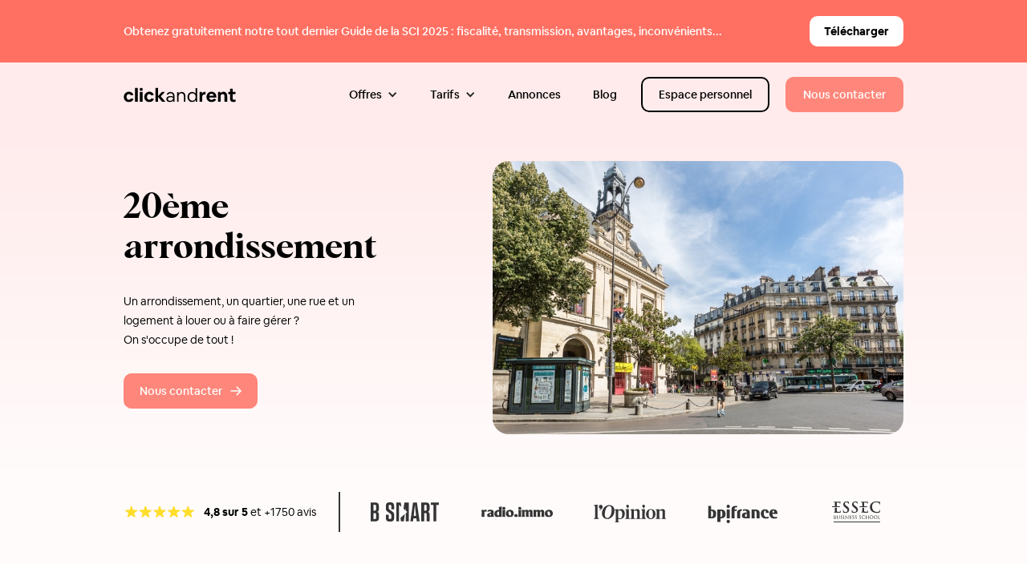

--- FILE ---
content_type: text/html
request_url: https://www.clickandrent.fr/quartiers/20eme-arrondissement
body_size: 7884
content:
<!DOCTYPE html><!-- Last Published: Sat Jan 17 2026 08:15:03 GMT+0000 (Coordinated Universal Time) --><html data-wf-domain="www.clickandrent.fr" data-wf-page="618182089175c7d6d01c2e20" data-wf-site="5f9bc1d1aa792620bb359429" lang="fr" data-wf-collection="618182089175c71f431c2d8c" data-wf-item-slug="20eme-arrondissement"><head><meta charset="utf-8"/><title>clickandrent - Agence immobilière dans le 20ème arrondissement</title><meta content="Vous souhaitez trouver un locataire pour votre appartement, ou faire gérer votre location ? Vous êtes tombé(e) sur l&#x27;agence idéale !" name="description"/><meta content="width=device-width, initial-scale=1" name="viewport"/><link href="https://cdn.prod.website-files.com/5f9bc1d1aa792620bb359429/css/clickandrent.webflow.shared.8109cd1b2.min.css" rel="stylesheet" type="text/css" integrity="sha384-gQnNGymOJfOVhpmxXSPPzatu0zxxdNsQ+grJwiaj6HNdc6nTn1GfyMGi0bMrYSrO" crossorigin="anonymous"/><link href="https://fonts.googleapis.com" rel="preconnect"/><link href="https://fonts.gstatic.com" rel="preconnect" crossorigin="anonymous"/><script src="https://ajax.googleapis.com/ajax/libs/webfont/1.6.26/webfont.js" type="text/javascript"></script><script type="text/javascript">WebFont.load({  google: {    families: ["Open Sans:300,300italic,400,400italic,600,600italic,700,700italic,800,800italic"]  }});</script><script type="text/javascript">!function(o,c){var n=c.documentElement,t=" w-mod-";n.className+=t+"js",("ontouchstart"in o||o.DocumentTouch&&c instanceof DocumentTouch)&&(n.className+=t+"touch")}(window,document);</script><link href="https://cdn.prod.website-files.com/5f9bc1d1aa792620bb359429/5f9e8bb09cb409bceb0d8c54_Component%207.png" rel="shortcut icon" type="image/x-icon"/><link href="https://cdn.prod.website-files.com/5f9bc1d1aa792620bb359429/5f9e8bbcd5fd03f92df10a26_Component%203.png" rel="apple-touch-icon"/><script async="" src="https://www.googletagmanager.com/gtag/js?id=UA-187568098-1"></script><script type="text/javascript">window.dataLayer = window.dataLayer || [];function gtag(){dataLayer.push(arguments);}gtag('js', new Date());gtag('config', 'UA-187568098-1', {'anonymize_ip': false});</script><script type="text/javascript">!function(f,b,e,v,n,t,s){if(f.fbq)return;n=f.fbq=function(){n.callMethod?n.callMethod.apply(n,arguments):n.queue.push(arguments)};if(!f._fbq)f._fbq=n;n.push=n;n.loaded=!0;n.version='2.0';n.agent='plwebflow';n.queue=[];t=b.createElement(e);t.async=!0;t.src=v;s=b.getElementsByTagName(e)[0];s.parentNode.insertBefore(t,s)}(window,document,'script','https://connect.facebook.net/en_US/fbevents.js');fbq('init', '1547778842077485');fbq('track', 'PageView');</script><!-- Google Tag Manager -->
<script>(function(w,d,s,l,i){w[l]=w[l]||[];w[l].push({'gtm.start':
new Date().getTime(),event:'gtm.js'});var f=d.getElementsByTagName(s)[0],
j=d.createElement(s),dl=l!='dataLayer'?'&l='+l:'';j.async=true;j.src=
'https://www.googletagmanager.com/gtm.js?id='+i+dl;f.parentNode.insertBefore(j,f);
})(window,document,'script','dataLayer','GTM-K2HRCLM');</script>
<!-- End Google Tag Manager -->

<!-- Global site tag (gtag.js) - Google Ads: 405132542 -->
<script async src="https://www.googletagmanager.com/gtag/js?id=AW-405132542"></script>
<script>
  window.dataLayer = window.dataLayer || [];
  function gtag(){dataLayer.push(arguments);}
  gtag('js', new Date());

  gtag('config', 'AW-405132542');
</script>

<!-- Global site tag (gtag.js) - Google Analytics -->
<script async src="https://www.googletagmanager.com/gtag/js?id=G-JQE60T150V"></script>
<script>
  window.dataLayer = window.dataLayer || [];
  function gtag(){dataLayer.push(arguments);}
  gtag('js', new Date());

  gtag('config', 'G-JQE60T150V');
</script><script type="text/javascript">window.__WEBFLOW_CURRENCY_SETTINGS = {"currencyCode":"EUR","symbol":"€","decimal":",","fractionDigits":2,"group":" ","template":"{{wf {\"path\":\"symbol\",\"type\":\"PlainText\"} }} {{wf {\"path\":\"amount\",\"type\":\"CommercePrice\"} }} {{wf {\"path\":\"currencyCode\",\"type\":\"PlainText\"} }}","hideDecimalForWholeNumbers":false};</script></head><body><div class="v3-banner-guide"><p class="v3-banner-text-guide-mobile">Nouveau Guide de la SCI 2023 !</p><p class="v3-banner-text-guide">Obtenez gratuitement notre tout dernier Guide de la SCI 2025 : fiscalité, transmission, avantages, inconvénients... </p><a href="https://www.clickandrent.fr/sci" target="_blank" class="v3-bouton-guide-banner w-inline-block"><div class="v3-text-bouton-banner"><span class="v3-boldy">Télécharger</span></div></a><a href="https://www.clickandrent.fr/sci" target="_blank" class="v3-bouton-guide-banner-mobile w-inline-block"><div class="v3-text-bouton-banner"><span class="v3-boldy">NOUVEAU :</span> Guide SCI 2025</div></a></div><div class="v3-navbar"><a href="/" class="w-inline-block"><img src="https://cdn.prod.website-files.com/5f9bc1d1aa792620bb359429/627bc421a63fea14cadba1f4_Logo%20clickandrent%20SVG.svg" loading="lazy" alt="Logo clickandrent noir png transparent" class="v3-logo-navbar"/></a><div data-w-id="1f5f67b1-32fd-dcdf-d15b-f90cb55b5bb4" class="v3-trigger-menu-mobile"><img src="https://cdn.prod.website-files.com/5f9bc1d1aa792620bb359429/62878e4237cbe83761a6280b_burger%20menu%20(2).svg" loading="lazy" alt="" class="burger-menu"/></div><div class="v3-boutons-navbar"><div class="v3-dropdown-navbar"><div data-hover="true" data-delay="0" class="dropdown-3 w-dropdown"><div class="w-dropdown-toggle"><div class="w-icon-dropdown-toggle"></div><div class="v3-text-navbar-black">Offres</div></div><nav class="v3-dropdown-list w-dropdown-list"><a href="/meuble-et-vide" class="v3-dropdown-link w-dropdown-link">Meublé / Vide</a><a href="/colocation" class="v3-dropdown-link w-dropdown-link">Colocation</a><a href="/immeuble" class="v3-dropdown-link w-dropdown-link">Immeuble</a><a href="https://www.clickandrent.fr/contact?frompage=header" class="v3-div-question-dropdown w-inline-block"><img src="https://cdn.prod.website-files.com/5f9bc1d1aa792620bb359429/613b8c865948ba4cd4a3e6cf_Signature%20Sophie.png" loading="lazy" alt="" class="v3-image-drop-left"/><img src="https://cdn.prod.website-files.com/5f9bc1d1aa792620bb359429/62824171ea379a5b7f6cd2c3_Matthieu.jpg" loading="lazy" alt="photo Matthieu" class="v3-image-drop-right"/><p class="paragraph-44">Une question ? C&#x27;est ici !</p></a></nav></div><div data-hover="true" data-delay="0" class="w-dropdown"><div class="w-dropdown-toggle"><div class="w-icon-dropdown-toggle"></div><div class="v3-text-navbar-black">Tarifs</div></div><nav class="v3-dropdown-list w-dropdown-list"><a href="/location" class="v3-dropdown-link w-dropdown-link">Recherche de locataire</a><a href="/gestion" class="v3-dropdown-link w-dropdown-link">Gestion locative</a><a href="https://www.clickandrent.fr/devis-gratuit?frompage=header" class="v3-div-question-dropdown w-inline-block"><img src="https://cdn.prod.website-files.com/5f9bc1d1aa792620bb359429/613b8a1a4a478c6fa279febb_Signature%20Marie.png" loading="lazy" alt="" class="v3-image-drop-left"/><img src="https://cdn.prod.website-files.com/5f9bc1d1aa792620bb359429/613b8ae7fca3b8616660c5ba_Signature%20Jean-Vianney.png" loading="lazy" alt="" class="v3-image-drop-right"/><p class="paragraph-44">Un devis ? Cliquez ici !</p></a></nav></div></div><a href="/annonces" class="v3-navlink w-inline-block"><div class="v3-text-navbar-black">Annonces</div></a><a href="/le-blog" class="v3-navlink w-inline-block"><div class="v3-text-navbar-black">Blog</div></a><a href="https://espace.clickandrent.io/" target="_blank" class="v3-nav-espace w-inline-block"><div class="v3-text-navbar-black">Espace personnel</div></a><a href="https://www.clickandrent.fr/contact?frompage=header" target="_blank" class="v3-nav-contact w-inline-block"><div class="v3-text-navbar-white">Nous contacter</div></a></div></div><div class="v3-menu-mobile"><a href="/gestion" class="link-13">Gestion locative</a><a href="/location" class="link-13">Recherche de locataire</a><a href="/annonces" class="link-13">Annonces</a><a href="/le-blog" class="link-13">Blog</a><a href="/contact" class="link-13">Contact</a></div><div class="v3-hero-block"><div class="v3-hero-left-block"><h1 class="v3-h1-hero">20ème arrondissement</h1><p class="v3-hero-text">Un arrondissement, un quartier, une rue et un logement à louer ou à faire gérer ?<br/>On s&#x27;occupe de tout !</p><a href="https://www.clickandrent.fr/contact?frompage=arrondissement" class="v3-bouton-all w-inline-block"><div class="v3-text-bouton-all">Nous contacter</div><img src="https://cdn.prod.website-files.com/5f9bc1d1aa792620bb359429/627282fa0c1a015fdd239dd9_Arrow%202.svg" loading="lazy" alt="" class="v3-arrow-bouton-all"/></a></div><img src="https://cdn.prod.website-files.com/5f9bc1e415576120452a1ba4/6165a2298e8bd44061a20424_20ear.jpeg" loading="lazy" alt="" sizes="(max-width: 479px) 80vw, (max-width: 991px) 76vw, (max-width: 1439px) 40vw, (max-width: 1919px) 32vw, 35vw" srcset="https://cdn.prod.website-files.com/5f9bc1e415576120452a1ba4/6165a2298e8bd44061a20424_20ear-p-500.jpeg 500w, https://cdn.prod.website-files.com/5f9bc1e415576120452a1ba4/6165a2298e8bd44061a20424_20ear-p-800.jpeg 800w, https://cdn.prod.website-files.com/5f9bc1e415576120452a1ba4/6165a2298e8bd44061a20424_20ear-p-1080.jpeg 1080w, https://cdn.prod.website-files.com/5f9bc1e415576120452a1ba4/6165a2298e8bd44061a20424_20ear-p-1600.jpeg 1600w, https://cdn.prod.website-files.com/5f9bc1e415576120452a1ba4/6165a2298e8bd44061a20424_20ear.jpeg 1800w" class="v3-image-hero-rue"/></div><div class="v3-trust-block"><div class="w-layout-grid grid-31"><div id="w-node-fe653df8-6b7e-aed8-e6c6-8d807e49e3b5-7e49e3b3" class="div-block-126 div-block-127"><img src="https://cdn.prod.website-files.com/5f9bc1d1aa792620bb359429/627bd067d06f4d750f938edb_Avis%20Google%20clickandrent.svg" loading="lazy" alt="" class="image-136"/><div id="w-node-fe653df8-6b7e-aed8-e6c6-8d807e49e3b7-7e49e3b3" class="text-block-33"><span class="text-span-75">4,8 sur 5</span> et +1750 avis</div></div><div id="w-node-fe653df8-6b7e-aed8-e6c6-8d807e49e3bb-7e49e3b3" class="div-block-128"><img src="https://cdn.prod.website-files.com/5f9bc1d1aa792620bb359429/627bd14f5053e205d9b6f5f9_Logo%20BSMART.svg" loading="lazy" id="w-node-fe653df8-6b7e-aed8-e6c6-8d807e49e3bc-7e49e3b3" alt="Logo Bsmart png transparent" class="v3-bsmart"/></div><div id="w-node-fe653df8-6b7e-aed8-e6c6-8d807e49e3bd-7e49e3b3" class="div-block-128"><img src="https://cdn.prod.website-files.com/5f9bc1d1aa792620bb359429/627bd1aca14a0895175634cd_Logo%20Radioimmo.svg" loading="lazy" id="w-node-fe653df8-6b7e-aed8-e6c6-8d807e49e3be-7e49e3b3" alt="logo radioimmo png transparent" class="v3-radioimmo"/></div><div id="w-node-fe653df8-6b7e-aed8-e6c6-8d807e49e3bf-7e49e3b3" class="div-block-128"><img src="https://cdn.prod.website-files.com/5f9bc1d1aa792620bb359429/627bd296e2daaf108afc4c75_Logo%20Lopinion.svg" loading="lazy" id="w-node-fe653df8-6b7e-aed8-e6c6-8d807e49e3c0-7e49e3b3" alt="Logo l&#x27;opinion png transparent" class="image-137"/></div><div id="w-node-fe653df8-6b7e-aed8-e6c6-8d807e49e3c1-7e49e3b3" class="div-block-128"><img src="https://cdn.prod.website-files.com/5f9bc1d1aa792620bb359429/627bd3d6437e4ecdcf0b4c18_BpiFrance%20Gris.svg" loading="lazy" id="w-node-fe653df8-6b7e-aed8-e6c6-8d807e49e3c2-7e49e3b3" alt="Logo bpifrance png transparent" class="v3-bpi"/></div><div id="w-node-fe653df8-6b7e-aed8-e6c6-8d807e49e3c3-7e49e3b3" class="div-block-128"><img src="https://cdn.prod.website-files.com/5f9bc1d1aa792620bb359429/627bd401cd31b3f5dae9c529_ESSEC.svg" loading="lazy" id="w-node-fe653df8-6b7e-aed8-e6c6-8d807e49e3c4-7e49e3b3" alt="Logo Essec business school png transparent" class="v3-essec"/></div></div></div><div class="v3-estimation-small"><div class="v3-content-left"><a href="https://drive.google.com/file/d/1huHZB5SnoWJYWpOtIHQ7wja6VuAZDe9a/view?usp=sharing" target="_blank" class="v3-tag-link w-inline-block"><p class="v3-text">Voir un modèle d&#x27;estimation</p></a><h2 class="v3-h2-black-side">Estimez votre loyer en <span class="v3-rose">2 clics</span></h2><p class="v3-text-side">Un rapport d’une quinzaine de pages pour vous donner une fourchette de loyer à pratiquer avec de nombreux critères : annonces similaires, transports à proximité, qualité de vie du quartier, tension de la zone...</p><a href="https://www.clickandrent.fr/estimation?frompage=arrondissement" target="_blank" class="v3-bouton-all w-inline-block"><div class="v3-text-bouton-all">Estimer mon loyer</div></a></div><img src="https://cdn.prod.website-files.com/5f9bc1d1aa792620bb359429/627cf9df52e9f8f7d23199e0_Estimation%20de%20loyer%20location.svg" loading="lazy" alt="Estimation loyers clickandrent" class="v3-image"/></div><div class="v3-guide"><img srcset="https://cdn.prod.website-files.com/5f9bc1d1aa792620bb359429/627e6691afd01878b10d2ac0_Guide%20clickandrent-p-500.jpeg 500w, https://cdn.prod.website-files.com/5f9bc1d1aa792620bb359429/627e6691afd01878b10d2ac0_Guide%20clickandrent-p-800.jpeg 800w, https://cdn.prod.website-files.com/5f9bc1d1aa792620bb359429/627e6691afd01878b10d2ac0_Guide%20clickandrent-p-1080.jpeg 1080w, https://cdn.prod.website-files.com/5f9bc1d1aa792620bb359429/627e6691afd01878b10d2ac0_Guide%20clickandrent-p-1600.jpeg 1600w, https://cdn.prod.website-files.com/5f9bc1d1aa792620bb359429/627e6691afd01878b10d2ac0_Guide%20clickandrent-p-2000.jpeg 2000w, https://cdn.prod.website-files.com/5f9bc1d1aa792620bb359429/627e6691afd01878b10d2ac0_Guide%20clickandrent-p-2600.jpeg 2600w, https://cdn.prod.website-files.com/5f9bc1d1aa792620bb359429/627e6691afd01878b10d2ac0_Guide%20clickandrent-p-3200.jpeg 3200w, https://cdn.prod.website-files.com/5f9bc1d1aa792620bb359429/627e6691afd01878b10d2ac0_Guide%20clickandrent.jpg 5000w" loading="lazy" sizes="(max-width: 767px) 80vw, (max-width: 991px) 60vw, (max-width: 1439px) 35vw, 32vw" src="https://cdn.prod.website-files.com/5f9bc1d1aa792620bb359429/627e6691afd01878b10d2ac0_Guide%20clickandrent.jpg" alt="Livre blanc clickandrent meilleure agence" class="v3-image-photo"/><div class="v3-content-right"><h2 class="v3-h2-white-side">Un <span class="v3-rose">lieu</span> pas comme les autres...<span class="v3-rose"></span></h2><div class="v3-text-side v3-white w-richtext">Le 20e arrondissement  de Paris est le dernier des vingt arrondissements de Paris. Situé sur la rive droite de la Seine, il est bordé au nord par le 19e arrondissement, à l'est par les communes des Lilas, de Bagnolet, de Montreuil et de Saint-Mandé, au sud par le 12e arrondissement, à l'ouest par le 11e.
</div><a href="https://drive.google.com/file/d/1dVHwaXCuIUJqZrcfW88wnybxkNWfYHhD/view?usp=sharing" target="_blank" class="v3-click-red w-inline-block"><p class="v3-text-arrow-click v3-white-arrow-text">Télécharger notre guide</p><img src="https://cdn.prod.website-files.com/5f9bc1d1aa792620bb359429/627282fa0c1a015fdd239dd9_Arrow%202.svg" loading="lazy" alt="" class="v3-arrow-right-red"/></a></div></div><div class="v3-avis"><div class="v3-content-left"><h2 class="v3-h2-black-side">Déjà <span class="v3-rose">1000</span> bailleurs nous ont rejoints<span class="v3-rose"></span></h2><p class="v3-text-side">La meilleure qualité de service qui soit pour un tarif plus qu’avantageux, ça fait couler de l’encre.</p><a href="https://www.clickandrent.fr/contact?frompage=arrondissement" target="_blank" class="v3-bouton-all w-inline-block"><div class="v3-text-bouton-all">Je vous rejoins</div></a></div><div data-delay="2000" data-animation="slide" class="slider-4 w-slider" data-autoplay="true" data-easing="ease" data-hide-arrows="true" data-disable-swipe="false" data-autoplay-limit="0" data-nav-spacing="3" data-duration="500" data-infinite="true"><div class="w-slider-mask"><div class="v3-slide-avis w-slide"><div class="avis"><div class="v3-div-top-avis"><img src="https://cdn.prod.website-files.com/5f9bc1d1aa792620bb359429/627d34c19db888b3b6ce4f63_Propri%C3%A9taire%20clickandrent.jpg" loading="lazy" sizes="(max-width: 479px) 60px, (max-width: 1279px) 80px, (max-width: 1439px) 6vw, (max-width: 1919px) 80px, 100px" srcset="https://cdn.prod.website-files.com/5f9bc1d1aa792620bb359429/627d34c19db888b3b6ce4f63_Propri%C3%A9taire%20clickandrent-p-500.jpeg 500w, https://cdn.prod.website-files.com/5f9bc1d1aa792620bb359429/627d34c19db888b3b6ce4f63_Propri%C3%A9taire%20clickandrent.jpg 800w" alt="" class="v3-image-avis"/><div class="v3-div-title-avis"><p class="v3-nom-avis">Grégoire Negretti</p><p class="v3-type-avis">Propriétaire</p></div></div><p class="v3-commentaire-avis">Très bon service, interlocuteurs réactifs et sérieux. Communication simple et précise. Ça fait du bien, enfin !<br/></p><div class="v3-div-star-avis"><img src="https://cdn.prod.website-files.com/5f9bc1d1aa792620bb359429/627bd067d06f4d750f938edb_Avis%20Google%20clickandrent.svg" loading="lazy" alt="" class="image-149"/></div></div></div><div class="v3-slide-avis w-slide"><div class="avis"><div class="v3-div-top-avis"><img src="https://cdn.prod.website-files.com/5f9bc1d1aa792620bb359429/627d348b9db8884c46ce4e64_Proprio%20clickandrent.jpg" loading="lazy" sizes="(max-width: 479px) 60px, (max-width: 1279px) 80px, (max-width: 1439px) 6vw, (max-width: 1919px) 80px, 100px" srcset="https://cdn.prod.website-files.com/5f9bc1d1aa792620bb359429/627d348b9db8884c46ce4e64_Proprio%20clickandrent-p-500.jpeg 500w, https://cdn.prod.website-files.com/5f9bc1d1aa792620bb359429/627d348b9db8884c46ce4e64_Proprio%20clickandrent.jpg 800w" alt="" class="v3-image-avis"/><div class="v3-div-title-avis"><p class="v3-nom-avis">Valentin Bert</p><p class="v3-type-avis">Propriétaire</p></div></div><p class="v3-commentaire-avis">Efficacité et prise d&#x27;initiative ! Ça change des agences qu&#x27;il faut relancer à longueur de journée...</p><div class="v3-div-star-avis"><img src="https://cdn.prod.website-files.com/5f9bc1d1aa792620bb359429/627bd067d06f4d750f938edb_Avis%20Google%20clickandrent.svg" loading="lazy" alt=""/></div></div></div><div class="v3-slide-avis w-slide"><div class="avis"><div class="v3-div-top-avis"><img src="https://cdn.prod.website-files.com/5f9bc1d1aa792620bb359429/627d2c1bedd040239d98f827_Client%20clickandrent.jpg" loading="lazy" sizes="(max-width: 479px) 60px, (max-width: 1279px) 80px, (max-width: 1439px) 6vw, (max-width: 1919px) 80px, 100px" srcset="https://cdn.prod.website-files.com/5f9bc1d1aa792620bb359429/627d2c1bedd040239d98f827_Client%20clickandrent-p-500.jpeg 500w, https://cdn.prod.website-files.com/5f9bc1d1aa792620bb359429/627d2c1bedd040239d98f827_Client%20clickandrent.jpg 800w" alt="" class="v3-image-avis"/><div class="v3-div-title-avis"><p class="v3-nom-avis">Wilhelm Laligant</p><p class="v3-type-avis">Propriétaire</p></div></div><p class="v3-commentaire-avis">Équipe très professionnelle - tellement rare dans le secteur de l&#x27;immobilier qu&#x27;il faut le dire haut et fort - je recommande vivement cette agence.</p><div class="v3-div-star-avis"><img src="https://cdn.prod.website-files.com/5f9bc1d1aa792620bb359429/627bd067d06f4d750f938edb_Avis%20Google%20clickandrent.svg" loading="lazy" alt=""/></div></div></div><div class="v3-slide-avis w-slide"><div class="avis"><div class="v3-div-top-avis"><img src="https://cdn.prod.website-files.com/5f9bc1d1aa792620bb359429/627d3551b86f3b0773facecd_Bailleur%20clickandrent.jpg" loading="lazy" sizes="(max-width: 479px) 60px, (max-width: 1279px) 80px, (max-width: 1439px) 6vw, (max-width: 1919px) 80px, 100px" srcset="https://cdn.prod.website-files.com/5f9bc1d1aa792620bb359429/627d3551b86f3b0773facecd_Bailleur%20clickandrent-p-500.jpeg 500w, https://cdn.prod.website-files.com/5f9bc1d1aa792620bb359429/627d3551b86f3b0773facecd_Bailleur%20clickandrent.jpg 800w" alt="" class="v3-image-avis"/><div class="v3-div-title-avis"><p class="v3-nom-avis">Alexandre Vignoli</p><p class="v3-type-avis">Propriétaire</p></div></div><p class="v3-commentaire-avis">Très grand professionnalisme et très réactif, l’équipe de clickandrent mérite toute votre confiance.<br/></p><div class="v3-div-star-avis"><img src="https://cdn.prod.website-files.com/5f9bc1d1aa792620bb359429/627bd067d06f4d750f938edb_Avis%20Google%20clickandrent.svg" loading="lazy" alt=""/></div></div></div><div class="v3-slide-avis w-slide"><div class="avis"><div class="v3-div-top-avis"><img src="https://cdn.prod.website-files.com/5f9bc1d1aa792620bb359429/627d35c148f5fa602efc081b_Cliente%20clickandrent.jpg" loading="lazy" sizes="(max-width: 479px) 60px, (max-width: 1279px) 80px, (max-width: 1439px) 6vw, (max-width: 1919px) 80px, 100px" srcset="https://cdn.prod.website-files.com/5f9bc1d1aa792620bb359429/627d35c148f5fa602efc081b_Cliente%20clickandrent-p-500.jpeg 500w, https://cdn.prod.website-files.com/5f9bc1d1aa792620bb359429/627d35c148f5fa602efc081b_Cliente%20clickandrent.jpg 800w" alt="" class="v3-image-avis"/><div class="v3-div-title-avis"><p class="v3-nom-avis">Astrib Aubert</p><p class="v3-type-avis">Propriétaire</p></div></div><p class="v3-commentaire-avis">Équipe très réactive et professionnelle. Je les recommande vivement !<br/></p><div class="v3-div-star-avis"><img src="https://cdn.prod.website-files.com/5f9bc1d1aa792620bb359429/627bd067d06f4d750f938edb_Avis%20Google%20clickandrent.svg" loading="lazy" alt=""/></div></div></div></div><div class="w-slider-arrow-left"></div><div class="w-slider-arrow-right"></div><div class="w-slider-nav w-round"></div></div></div><footer id="footer" class="footer padding-strong custom-section-10"><div class="newsletter margin-bottom-60 max-width-70vw w-container"><div class="horizontal-2 white-background padding-intern smaller space-around"><div class="vertical-2 resp centered height-auto"><div class="div-block-206"><h4 class="headingnewsletter">Inscrivez vous à notre newsletter !</h4><p class="paragraph-60">L&#x27;actualité immobilière, tous les vendredis, dans votre boite mail.</p></div></div><div class="form-block-4 w-form"><form id="wf-form-Newsletter-form" name="wf-form-Newsletter-form" data-name="Newsletter-form" method="get" class="v3-newsletter-footer" data-wf-page-id="618182089175c7d6d01c2e20" data-wf-element-id="dbc9f3c2-470c-1594-5597-3ba38c3644ea"><input class="field-newsletter w-input" maxlength="256" name="e-mail-Newsletter-2" data-name="E Mail Newsletter 2" placeholder="Entrez votre adresse mail" type="email" id="e-mail-Newsletter-2" required=""/><input type="submit" data-wait="Inscription..." class="cta-newsletter w-button" value="S&#x27;inscrire"/></form><div class="light-background radius w-form-done"><h5 class="heading-2 green">Félicitations</h5><div>Vous recevrez notre prochaine newsletter !</div></div><div class="status-message cc-error-message w-form-fail"><div>Ooops ! Cet e-mail n&#x27;est pas écrit correctement...</div></div></div></div></div><div class="max-width-70vw w-container"><div class="footer-flex-container"><div class="vertical-2"><a href="#" class="footer-logo-link w-inline-block"><img src="https://cdn.prod.website-files.com/5f9bc1d1aa792620bb359429/5f9d816b99175c227573fd08_Component%2015%20(2).svg" alt="" class="footer-image"/></a><h6 class="dark-mode baseline">L&#x27;agence immobilière, nouvelle génération</h6><div class="social-bar"><a href="https://www.facebook.com/clickandrent.fr" target="_blank" class="social w-inline-block"><img src="https://cdn.prod.website-files.com/5f9bc1d1aa792620bb359429/5f9d812470ebb9515c9baf54_Group%201355.svg" loading="lazy" alt=""/></a><a href="https://www.linkedin.com/company/clickandrent" target="_blank" class="w-inline-block"><img src="https://cdn.prod.website-files.com/5f9bc1d1aa792620bb359429/5f9d812570ebb94e7a9baf57_Group%201350%20(1).svg" loading="lazy" alt="" class="social"/></a><a href="https://www.instagram.com/click.rent/" target="_blank" class="w-inline-block"><img src="https://cdn.prod.website-files.com/5f9bc1d1aa792620bb359429/5f9d812570ebb99c639baf56_Group%201354.svg" loading="lazy" alt="" class="social"/></a></div><h6 class="dark-mode baseline">©2025 clickandrent</h6></div><div><h2 class="footer-heading dark-mode">Services</h2><ul role="list" class="list-3 w-list-unstyled"><li><a href="/gestion" class="footer-link">Gérer mon bien</a></li><li><a href="/location" class="footer-link">Trouver un locataire</a></li><li><a href="https://www.clickandrent.fr/estimation?frompage=footer" class="footer-link">Estimer mon loyer</a></li><li><a href="https://www.clickandrent.fr/devis-gratuit?frompage=footer" class="footer-link">Devis gratuit</a></li></ul><h2 class="footer-heading dark-mode">Ressources</h2><ul role="list" class="w-list-unstyled"><li><a href="/ressources" class="footer-link">Fiches pratiques</a></li><li><a href="/mise-en-location/locataire" class="footer-link">Guide de la location</a></li><li><a href="/guide-telechargement" class="footer-link">E-book du locatif</a></li><li><a href="/faq" class="footer-link">Questions fréquentes</a></li><li><a href="/le-blog" class="footer-link">Blog</a></li></ul></div><div><h2 class="footer-heading dark-mode">Informations</h2><ul role="list" class="w-list-unstyled"><li><a href="/equipe" class="footer-link">Équipe</a></li><li><a href="/parrainer" target="_blank" class="footer-link">Parrainage</a></li><li><a href="/partenariat" class="footer-link">Partenariats</a></li><li><a href="/relocation" class="footer-link">Relocation</a></li><li><a href="https://www.welcometothejungle.com/fr/companies/click-and-rent/jobs" target="_blank" class="footer-link">Recrutement</a></li><li><a href="/politique-de-confidentialite" class="footer-link">Confidentialité</a></li><li><a href="/mentions-legales" class="footer-link">Mentions légales</a></li><li><a href="/conditions-generales-dutilisation" class="footer-link">CGU-CGV</a></li></ul></div><div><h2 class="footer-heading dark-mode">Contact</h2><ul role="list" class="w-list-unstyled"><li><a href="https://www.clickandrent.fr/contact?frompage=footer" target="_blank" class="footer-link">Nous contacter</a></li><li><a href="mailto:contact@clickandrent.fr?subject=Prise%20de%20contact" class="footer-link">contact@clickandrent.fr</a></li><li><a href="tel:0184800240" class="footer-link">01 84 80 02 40</a></li></ul></div></div></div></footer><script src="https://d3e54v103j8qbb.cloudfront.net/js/jquery-3.5.1.min.dc5e7f18c8.js?site=5f9bc1d1aa792620bb359429" type="text/javascript" integrity="sha256-9/aliU8dGd2tb6OSsuzixeV4y/faTqgFtohetphbbj0=" crossorigin="anonymous"></script><script src="https://cdn.prod.website-files.com/5f9bc1d1aa792620bb359429/js/webflow.schunk.f3a08821b4e31f89.js" type="text/javascript" integrity="sha384-jdiRdsaXtUN5LkaeQxuxSJeDi/u9yfDo8k3p7iBrSa0ZxuEsPQsdVokoQHgyJGi/" crossorigin="anonymous"></script><script src="https://cdn.prod.website-files.com/5f9bc1d1aa792620bb359429/js/webflow.schunk.7c4ab8dcbf66836f.js" type="text/javascript" integrity="sha384-IlCeYPQ3Ggx5ERv9ZSobCSmeVueK0/KYMOnUZuO6UWtO+UumkJpElJIAAtrHiHhe" crossorigin="anonymous"></script><script src="https://cdn.prod.website-files.com/5f9bc1d1aa792620bb359429/js/webflow.schunk.3646b0bdbfc7a235.js" type="text/javascript" integrity="sha384-gZLOmXIblLyHGDncyBxqMlIEL8LJqhq9+vw5KOasKHD2NajOGW1wkj4KYV+Vfhm5" crossorigin="anonymous"></script><script src="https://cdn.prod.website-files.com/5f9bc1d1aa792620bb359429/js/webflow.d24e6ce6.30891112dc045818.js" type="text/javascript" integrity="sha384-/6iqoxJqckjrjOaaHlsFOFrVjRqyIX/wmAzIBNB0XBEGOJLRxpycDsDhf7qptIhA" crossorigin="anonymous"></script><!-- Google Tag Manager (noscript) -->
<noscript><iframe src="https://www.googletagmanager.com/ns.html?id=GTM-K2HRCLM"
height="0" width="0" style="display:none;visibility:hidden"></iframe></noscript>
<!-- End Google Tag Manager (noscript) --><script>
window.axeptioSettings = {
  clientId: "602e85c34b0e005e711322e5",
  cookiesVersion: "clickandrent-base",
};
 
(function(d, s) {
  var t = d.getElementsByTagName(s)[0], e = d.createElement(s);
  e.async = true; e.src = "//static.axept.io/sdk.js";
  t.parentNode.insertBefore(e, t);
})(document, "script");
</script>
<script src="https://cdnjs.cloudflare.com/ajax/libs/jquery-cookie/1.4.1/jquery.cookie.js"></script>

<script src="https://chat-assets.frontapp.com/v1/chat.bundle.js"></script>
<script>
  window.FrontChat('init', {chatId: 'a69dea33ef3a8b95687448fd6d92af2c', useDefaultLauncher: true});
</script></body></html>

--- FILE ---
content_type: text/css
request_url: https://cdn.prod.website-files.com/5f9bc1d1aa792620bb359429/css/clickandrent.webflow.shared.8109cd1b2.min.css
body_size: 63710
content:
html{-webkit-text-size-adjust:100%;-ms-text-size-adjust:100%;font-family:sans-serif}body{margin:0}article,aside,details,figcaption,figure,footer,header,hgroup,main,menu,nav,section,summary{display:block}audio,canvas,progress,video{vertical-align:baseline;display:inline-block}audio:not([controls]){height:0;display:none}[hidden],template{display:none}a{background-color:#0000}a:active,a:hover{outline:0}abbr[title]{border-bottom:1px dotted}b,strong{font-weight:700}dfn{font-style:italic}h1{margin:.67em 0;font-size:2em}mark{color:#000;background:#ff0}small{font-size:80%}sub,sup{vertical-align:baseline;font-size:75%;line-height:0;position:relative}sup{top:-.5em}sub{bottom:-.25em}img{border:0}svg:not(:root){overflow:hidden}hr{box-sizing:content-box;height:0}pre{overflow:auto}code,kbd,pre,samp{font-family:monospace;font-size:1em}button,input,optgroup,select,textarea{color:inherit;font:inherit;margin:0}button{overflow:visible}button,select{text-transform:none}button,html input[type=button],input[type=reset]{-webkit-appearance:button;cursor:pointer}button[disabled],html input[disabled]{cursor:default}button::-moz-focus-inner,input::-moz-focus-inner{border:0;padding:0}input{line-height:normal}input[type=checkbox],input[type=radio]{box-sizing:border-box;padding:0}input[type=number]::-webkit-inner-spin-button,input[type=number]::-webkit-outer-spin-button{height:auto}input[type=search]{-webkit-appearance:none}input[type=search]::-webkit-search-cancel-button,input[type=search]::-webkit-search-decoration{-webkit-appearance:none}legend{border:0;padding:0}textarea{overflow:auto}optgroup{font-weight:700}table{border-collapse:collapse;border-spacing:0}td,th{padding:0}@font-face{font-family:webflow-icons;src:url([data-uri])format("truetype");font-weight:400;font-style:normal}[class^=w-icon-],[class*=\ w-icon-]{speak:none;font-variant:normal;text-transform:none;-webkit-font-smoothing:antialiased;-moz-osx-font-smoothing:grayscale;font-style:normal;font-weight:400;line-height:1;font-family:webflow-icons!important}.w-icon-slider-right:before{content:""}.w-icon-slider-left:before{content:""}.w-icon-nav-menu:before{content:""}.w-icon-arrow-down:before,.w-icon-dropdown-toggle:before{content:""}.w-icon-file-upload-remove:before{content:""}.w-icon-file-upload-icon:before{content:""}*{box-sizing:border-box}html{height:100%}body{color:#333;background-color:#fff;min-height:100%;margin:0;font-family:Arial,sans-serif;font-size:14px;line-height:20px}img{vertical-align:middle;max-width:100%;display:inline-block}html.w-mod-touch *{background-attachment:scroll!important}.w-block{display:block}.w-inline-block{max-width:100%;display:inline-block}.w-clearfix:before,.w-clearfix:after{content:" ";grid-area:1/1/2/2;display:table}.w-clearfix:after{clear:both}.w-hidden{display:none}.w-button{color:#fff;line-height:inherit;cursor:pointer;background-color:#3898ec;border:0;border-radius:0;padding:9px 15px;text-decoration:none;display:inline-block}input.w-button{-webkit-appearance:button}html[data-w-dynpage] [data-w-cloak]{color:#0000!important}.w-code-block{margin:unset}pre.w-code-block code{all:inherit}.w-optimization{display:contents}.w-webflow-badge,.w-webflow-badge>img{box-sizing:unset;width:unset;height:unset;max-height:unset;max-width:unset;min-height:unset;min-width:unset;margin:unset;padding:unset;float:unset;clear:unset;border:unset;border-radius:unset;background:unset;background-image:unset;background-position:unset;background-size:unset;background-repeat:unset;background-origin:unset;background-clip:unset;background-attachment:unset;background-color:unset;box-shadow:unset;transform:unset;direction:unset;font-family:unset;font-weight:unset;color:unset;font-size:unset;line-height:unset;font-style:unset;font-variant:unset;text-align:unset;letter-spacing:unset;-webkit-text-decoration:unset;text-decoration:unset;text-indent:unset;text-transform:unset;list-style-type:unset;text-shadow:unset;vertical-align:unset;cursor:unset;white-space:unset;word-break:unset;word-spacing:unset;word-wrap:unset;transition:unset}.w-webflow-badge{white-space:nowrap;cursor:pointer;box-shadow:0 0 0 1px #0000001a,0 1px 3px #0000001a;visibility:visible!important;opacity:1!important;z-index:2147483647!important;color:#aaadb0!important;overflow:unset!important;background-color:#fff!important;border-radius:3px!important;width:auto!important;height:auto!important;margin:0!important;padding:6px!important;font-size:12px!important;line-height:14px!important;text-decoration:none!important;display:inline-block!important;position:fixed!important;inset:auto 12px 12px auto!important;transform:none!important}.w-webflow-badge>img{position:unset;visibility:unset!important;opacity:1!important;vertical-align:middle!important;display:inline-block!important}h1,h2,h3,h4,h5,h6{margin-bottom:10px;font-weight:700}h1{margin-top:20px;font-size:38px;line-height:44px}h2{margin-top:20px;font-size:32px;line-height:36px}h3{margin-top:20px;font-size:24px;line-height:30px}h4{margin-top:10px;font-size:18px;line-height:24px}h5{margin-top:10px;font-size:14px;line-height:20px}h6{margin-top:10px;font-size:12px;line-height:18px}p{margin-top:0;margin-bottom:10px}blockquote{border-left:5px solid #e2e2e2;margin:0 0 10px;padding:10px 20px;font-size:18px;line-height:22px}figure{margin:0 0 10px}figcaption{text-align:center;margin-top:5px}ul,ol{margin-top:0;margin-bottom:10px;padding-left:40px}.w-list-unstyled{padding-left:0;list-style:none}.w-embed:before,.w-embed:after{content:" ";grid-area:1/1/2/2;display:table}.w-embed:after{clear:both}.w-video{width:100%;padding:0;position:relative}.w-video iframe,.w-video object,.w-video embed{border:none;width:100%;height:100%;position:absolute;top:0;left:0}fieldset{border:0;margin:0;padding:0}button,[type=button],[type=reset]{cursor:pointer;-webkit-appearance:button;border:0}.w-form{margin:0 0 15px}.w-form-done{text-align:center;background-color:#ddd;padding:20px;display:none}.w-form-fail{background-color:#ffdede;margin-top:10px;padding:10px;display:none}label{margin-bottom:5px;font-weight:700;display:block}.w-input,.w-select{color:#333;vertical-align:middle;background-color:#fff;border:1px solid #ccc;width:100%;height:38px;margin-bottom:10px;padding:8px 12px;font-size:14px;line-height:1.42857;display:block}.w-input::placeholder,.w-select::placeholder{color:#999}.w-input:focus,.w-select:focus{border-color:#3898ec;outline:0}.w-input[disabled],.w-select[disabled],.w-input[readonly],.w-select[readonly],fieldset[disabled] .w-input,fieldset[disabled] .w-select{cursor:not-allowed}.w-input[disabled]:not(.w-input-disabled),.w-select[disabled]:not(.w-input-disabled),.w-input[readonly],.w-select[readonly],fieldset[disabled]:not(.w-input-disabled) .w-input,fieldset[disabled]:not(.w-input-disabled) .w-select{background-color:#eee}textarea.w-input,textarea.w-select{height:auto}.w-select{background-color:#f3f3f3}.w-select[multiple]{height:auto}.w-form-label{cursor:pointer;margin-bottom:0;font-weight:400;display:inline-block}.w-radio{margin-bottom:5px;padding-left:20px;display:block}.w-radio:before,.w-radio:after{content:" ";grid-area:1/1/2/2;display:table}.w-radio:after{clear:both}.w-radio-input{float:left;margin:3px 0 0 -20px;line-height:normal}.w-file-upload{margin-bottom:10px;display:block}.w-file-upload-input{opacity:0;z-index:-100;width:.1px;height:.1px;position:absolute;overflow:hidden}.w-file-upload-default,.w-file-upload-uploading,.w-file-upload-success{color:#333;display:inline-block}.w-file-upload-error{margin-top:10px;display:block}.w-file-upload-default.w-hidden,.w-file-upload-uploading.w-hidden,.w-file-upload-error.w-hidden,.w-file-upload-success.w-hidden{display:none}.w-file-upload-uploading-btn{cursor:pointer;background-color:#fafafa;border:1px solid #ccc;margin:0;padding:8px 12px;font-size:14px;font-weight:400;display:flex}.w-file-upload-file{background-color:#fafafa;border:1px solid #ccc;flex-grow:1;justify-content:space-between;margin:0;padding:8px 9px 8px 11px;display:flex}.w-file-upload-file-name{font-size:14px;font-weight:400;display:block}.w-file-remove-link{cursor:pointer;width:auto;height:auto;margin-top:3px;margin-left:10px;padding:3px;display:block}.w-icon-file-upload-remove{margin:auto;font-size:10px}.w-file-upload-error-msg{color:#ea384c;padding:2px 0;display:inline-block}.w-file-upload-info{padding:0 12px;line-height:38px;display:inline-block}.w-file-upload-label{cursor:pointer;background-color:#fafafa;border:1px solid #ccc;margin:0;padding:8px 12px;font-size:14px;font-weight:400;display:inline-block}.w-icon-file-upload-icon,.w-icon-file-upload-uploading{width:20px;margin-right:8px;display:inline-block}.w-icon-file-upload-uploading{height:20px}.w-container{max-width:940px;margin-left:auto;margin-right:auto}.w-container:before,.w-container:after{content:" ";grid-area:1/1/2/2;display:table}.w-container:after{clear:both}.w-container .w-row{margin-left:-10px;margin-right:-10px}.w-row:before,.w-row:after{content:" ";grid-area:1/1/2/2;display:table}.w-row:after{clear:both}.w-row .w-row{margin-left:0;margin-right:0}.w-col{float:left;width:100%;min-height:1px;padding-left:10px;padding-right:10px;position:relative}.w-col .w-col{padding-left:0;padding-right:0}.w-col-1{width:8.33333%}.w-col-2{width:16.6667%}.w-col-3{width:25%}.w-col-4{width:33.3333%}.w-col-5{width:41.6667%}.w-col-6{width:50%}.w-col-7{width:58.3333%}.w-col-8{width:66.6667%}.w-col-9{width:75%}.w-col-10{width:83.3333%}.w-col-11{width:91.6667%}.w-col-12{width:100%}.w-hidden-main{display:none!important}@media screen and (max-width:991px){.w-container{max-width:728px}.w-hidden-main{display:inherit!important}.w-hidden-medium{display:none!important}.w-col-medium-1{width:8.33333%}.w-col-medium-2{width:16.6667%}.w-col-medium-3{width:25%}.w-col-medium-4{width:33.3333%}.w-col-medium-5{width:41.6667%}.w-col-medium-6{width:50%}.w-col-medium-7{width:58.3333%}.w-col-medium-8{width:66.6667%}.w-col-medium-9{width:75%}.w-col-medium-10{width:83.3333%}.w-col-medium-11{width:91.6667%}.w-col-medium-12{width:100%}.w-col-stack{width:100%;left:auto;right:auto}}@media screen and (max-width:767px){.w-hidden-main,.w-hidden-medium{display:inherit!important}.w-hidden-small{display:none!important}.w-row,.w-container .w-row{margin-left:0;margin-right:0}.w-col{width:100%;left:auto;right:auto}.w-col-small-1{width:8.33333%}.w-col-small-2{width:16.6667%}.w-col-small-3{width:25%}.w-col-small-4{width:33.3333%}.w-col-small-5{width:41.6667%}.w-col-small-6{width:50%}.w-col-small-7{width:58.3333%}.w-col-small-8{width:66.6667%}.w-col-small-9{width:75%}.w-col-small-10{width:83.3333%}.w-col-small-11{width:91.6667%}.w-col-small-12{width:100%}}@media screen and (max-width:479px){.w-container{max-width:none}.w-hidden-main,.w-hidden-medium,.w-hidden-small{display:inherit!important}.w-hidden-tiny{display:none!important}.w-col{width:100%}.w-col-tiny-1{width:8.33333%}.w-col-tiny-2{width:16.6667%}.w-col-tiny-3{width:25%}.w-col-tiny-4{width:33.3333%}.w-col-tiny-5{width:41.6667%}.w-col-tiny-6{width:50%}.w-col-tiny-7{width:58.3333%}.w-col-tiny-8{width:66.6667%}.w-col-tiny-9{width:75%}.w-col-tiny-10{width:83.3333%}.w-col-tiny-11{width:91.6667%}.w-col-tiny-12{width:100%}}.w-widget{position:relative}.w-widget-map{width:100%;height:400px}.w-widget-map label{width:auto;display:inline}.w-widget-map img{max-width:inherit}.w-widget-map .gm-style-iw{text-align:center}.w-widget-map .gm-style-iw>button{display:none!important}.w-widget-twitter{overflow:hidden}.w-widget-twitter-count-shim{vertical-align:top;text-align:center;background:#fff;border:1px solid #758696;border-radius:3px;width:28px;height:20px;display:inline-block;position:relative}.w-widget-twitter-count-shim *{pointer-events:none;-webkit-user-select:none;user-select:none}.w-widget-twitter-count-shim .w-widget-twitter-count-inner{text-align:center;color:#999;font-family:serif;font-size:15px;line-height:12px;position:relative}.w-widget-twitter-count-shim .w-widget-twitter-count-clear{display:block;position:relative}.w-widget-twitter-count-shim.w--large{width:36px;height:28px}.w-widget-twitter-count-shim.w--large .w-widget-twitter-count-inner{font-size:18px;line-height:18px}.w-widget-twitter-count-shim:not(.w--vertical){margin-left:5px;margin-right:8px}.w-widget-twitter-count-shim:not(.w--vertical).w--large{margin-left:6px}.w-widget-twitter-count-shim:not(.w--vertical):before,.w-widget-twitter-count-shim:not(.w--vertical):after{content:" ";pointer-events:none;border:solid #0000;width:0;height:0;position:absolute;top:50%;left:0}.w-widget-twitter-count-shim:not(.w--vertical):before{border-width:4px;border-color:#75869600 #5d6c7b #75869600 #75869600;margin-top:-4px;margin-left:-9px}.w-widget-twitter-count-shim:not(.w--vertical).w--large:before{border-width:5px;margin-top:-5px;margin-left:-10px}.w-widget-twitter-count-shim:not(.w--vertical):after{border-width:4px;border-color:#fff0 #fff #fff0 #fff0;margin-top:-4px;margin-left:-8px}.w-widget-twitter-count-shim:not(.w--vertical).w--large:after{border-width:5px;margin-top:-5px;margin-left:-9px}.w-widget-twitter-count-shim.w--vertical{width:61px;height:33px;margin-bottom:8px}.w-widget-twitter-count-shim.w--vertical:before,.w-widget-twitter-count-shim.w--vertical:after{content:" ";pointer-events:none;border:solid #0000;width:0;height:0;position:absolute;top:100%;left:50%}.w-widget-twitter-count-shim.w--vertical:before{border-width:5px;border-color:#5d6c7b #75869600 #75869600;margin-left:-5px}.w-widget-twitter-count-shim.w--vertical:after{border-width:4px;border-color:#fff #fff0 #fff0;margin-left:-4px}.w-widget-twitter-count-shim.w--vertical .w-widget-twitter-count-inner{font-size:18px;line-height:22px}.w-widget-twitter-count-shim.w--vertical.w--large{width:76px}.w-background-video{color:#fff;height:500px;position:relative;overflow:hidden}.w-background-video>video{object-fit:cover;z-index:-100;background-position:50%;background-size:cover;width:100%;height:100%;margin:auto;position:absolute;inset:-100%}.w-background-video>video::-webkit-media-controls-start-playback-button{-webkit-appearance:none;display:none!important}.w-background-video--control{background-color:#0000;padding:0;position:absolute;bottom:1em;right:1em}.w-background-video--control>[hidden]{display:none!important}.w-slider{text-align:center;clear:both;-webkit-tap-highlight-color:#0000;tap-highlight-color:#0000;background:#ddd;height:300px;position:relative}.w-slider-mask{z-index:1;white-space:nowrap;height:100%;display:block;position:relative;left:0;right:0;overflow:hidden}.w-slide{vertical-align:top;white-space:normal;text-align:left;width:100%;height:100%;display:inline-block;position:relative}.w-slider-nav{z-index:2;text-align:center;-webkit-tap-highlight-color:#0000;tap-highlight-color:#0000;height:40px;margin:auto;padding-top:10px;position:absolute;inset:auto 0 0}.w-slider-nav.w-round>div{border-radius:100%}.w-slider-nav.w-num>div{font-size:inherit;line-height:inherit;width:auto;height:auto;padding:.2em .5em}.w-slider-nav.w-shadow>div{box-shadow:0 0 3px #3336}.w-slider-nav-invert{color:#fff}.w-slider-nav-invert>div{background-color:#2226}.w-slider-nav-invert>div.w-active{background-color:#222}.w-slider-dot{cursor:pointer;background-color:#fff6;width:1em;height:1em;margin:0 3px .5em;transition:background-color .1s,color .1s;display:inline-block;position:relative}.w-slider-dot.w-active{background-color:#fff}.w-slider-dot:focus{outline:none;box-shadow:0 0 0 2px #fff}.w-slider-dot:focus.w-active{box-shadow:none}.w-slider-arrow-left,.w-slider-arrow-right{cursor:pointer;color:#fff;-webkit-tap-highlight-color:#0000;tap-highlight-color:#0000;-webkit-user-select:none;user-select:none;width:80px;margin:auto;font-size:40px;position:absolute;inset:0;overflow:hidden}.w-slider-arrow-left [class^=w-icon-],.w-slider-arrow-right [class^=w-icon-],.w-slider-arrow-left [class*=\ w-icon-],.w-slider-arrow-right [class*=\ w-icon-]{position:absolute}.w-slider-arrow-left:focus,.w-slider-arrow-right:focus{outline:0}.w-slider-arrow-left{z-index:3;right:auto}.w-slider-arrow-right{z-index:4;left:auto}.w-icon-slider-left,.w-icon-slider-right{width:1em;height:1em;margin:auto;inset:0}.w-slider-aria-label{clip:rect(0 0 0 0);border:0;width:1px;height:1px;margin:-1px;padding:0;position:absolute;overflow:hidden}.w-slider-force-show{display:block!important}.w-dropdown{text-align:left;z-index:900;margin-left:auto;margin-right:auto;display:inline-block;position:relative}.w-dropdown-btn,.w-dropdown-toggle,.w-dropdown-link{vertical-align:top;color:#222;text-align:left;white-space:nowrap;margin-left:auto;margin-right:auto;padding:20px;text-decoration:none;position:relative}.w-dropdown-toggle{-webkit-user-select:none;user-select:none;cursor:pointer;padding-right:40px;display:inline-block}.w-dropdown-toggle:focus{outline:0}.w-icon-dropdown-toggle{width:1em;height:1em;margin:auto 20px auto auto;position:absolute;top:0;bottom:0;right:0}.w-dropdown-list{background:#ddd;min-width:100%;display:none;position:absolute}.w-dropdown-list.w--open{display:block}.w-dropdown-link{color:#222;padding:10px 20px;display:block}.w-dropdown-link.w--current{color:#0082f3}.w-dropdown-link:focus{outline:0}@media screen and (max-width:767px){.w-nav-brand{padding-left:10px}}.w-lightbox-backdrop{cursor:auto;letter-spacing:normal;text-indent:0;text-shadow:none;text-transform:none;visibility:visible;white-space:normal;word-break:normal;word-spacing:normal;word-wrap:normal;color:#fff;text-align:center;z-index:2000;opacity:0;-webkit-user-select:none;-moz-user-select:none;-webkit-tap-highlight-color:transparent;background:#000000e6;outline:0;font-family:Helvetica Neue,Helvetica,Ubuntu,Segoe UI,Verdana,sans-serif;font-size:17px;font-style:normal;font-weight:300;line-height:1.2;list-style:disc;position:fixed;inset:0;-webkit-transform:translate(0)}.w-lightbox-backdrop,.w-lightbox-container{-webkit-overflow-scrolling:touch;height:100%;overflow:auto}.w-lightbox-content{height:100vh;position:relative;overflow:hidden}.w-lightbox-view{opacity:0;width:100vw;height:100vh;position:absolute}.w-lightbox-view:before{content:"";height:100vh}.w-lightbox-group,.w-lightbox-group .w-lightbox-view,.w-lightbox-group .w-lightbox-view:before{height:86vh}.w-lightbox-frame,.w-lightbox-view:before{vertical-align:middle;display:inline-block}.w-lightbox-figure{margin:0;position:relative}.w-lightbox-group .w-lightbox-figure{cursor:pointer}.w-lightbox-img{width:auto;max-width:none;height:auto}.w-lightbox-image{float:none;max-width:100vw;max-height:100vh;display:block}.w-lightbox-group .w-lightbox-image{max-height:86vh}.w-lightbox-caption{text-align:left;text-overflow:ellipsis;white-space:nowrap;background:#0006;padding:.5em 1em;position:absolute;bottom:0;left:0;right:0;overflow:hidden}.w-lightbox-embed{width:100%;height:100%;position:absolute;inset:0}.w-lightbox-control{cursor:pointer;background-position:50%;background-repeat:no-repeat;background-size:24px;width:4em;transition:all .3s;position:absolute;top:0}.w-lightbox-left{background-image:url([data-uri]);display:none;bottom:0;left:0}.w-lightbox-right{background-image:url([data-uri]);display:none;bottom:0;right:0}.w-lightbox-close{background-image:url([data-uri]);background-size:18px;height:2.6em;right:0}.w-lightbox-strip{white-space:nowrap;padding:0 1vh;line-height:0;position:absolute;bottom:0;left:0;right:0;overflow:auto hidden}.w-lightbox-item{box-sizing:content-box;cursor:pointer;width:10vh;padding:2vh 1vh;display:inline-block;-webkit-transform:translate(0,0)}.w-lightbox-active{opacity:.3}.w-lightbox-thumbnail{background:#222;height:10vh;position:relative;overflow:hidden}.w-lightbox-thumbnail-image{position:absolute;top:0;left:0}.w-lightbox-thumbnail .w-lightbox-tall{width:100%;top:50%;transform:translateY(-50%)}.w-lightbox-thumbnail .w-lightbox-wide{height:100%;left:50%;transform:translate(-50%)}.w-lightbox-spinner{box-sizing:border-box;border:5px solid #0006;border-radius:50%;width:40px;height:40px;margin-top:-20px;margin-left:-20px;animation:.8s linear infinite spin;position:absolute;top:50%;left:50%}.w-lightbox-spinner:after{content:"";border:3px solid #0000;border-bottom-color:#fff;border-radius:50%;position:absolute;inset:-4px}.w-lightbox-hide{display:none}.w-lightbox-noscroll{overflow:hidden}@media (min-width:768px){.w-lightbox-content{height:96vh;margin-top:2vh}.w-lightbox-view,.w-lightbox-view:before{height:96vh}.w-lightbox-group,.w-lightbox-group .w-lightbox-view,.w-lightbox-group .w-lightbox-view:before{height:84vh}.w-lightbox-image{max-width:96vw;max-height:96vh}.w-lightbox-group .w-lightbox-image{max-width:82.3vw;max-height:84vh}.w-lightbox-left,.w-lightbox-right{opacity:.5;display:block}.w-lightbox-close{opacity:.8}.w-lightbox-control:hover{opacity:1}}.w-lightbox-inactive,.w-lightbox-inactive:hover{opacity:0}.w-richtext:before,.w-richtext:after{content:" ";grid-area:1/1/2/2;display:table}.w-richtext:after{clear:both}.w-richtext[contenteditable=true]:before,.w-richtext[contenteditable=true]:after{white-space:initial}.w-richtext ol,.w-richtext ul{overflow:hidden}.w-richtext .w-richtext-figure-selected.w-richtext-figure-type-video div:after,.w-richtext .w-richtext-figure-selected[data-rt-type=video] div:after,.w-richtext .w-richtext-figure-selected.w-richtext-figure-type-image div,.w-richtext .w-richtext-figure-selected[data-rt-type=image] div{outline:2px solid #2895f7}.w-richtext figure.w-richtext-figure-type-video>div:after,.w-richtext figure[data-rt-type=video]>div:after{content:"";display:none;position:absolute;inset:0}.w-richtext figure{max-width:60%;position:relative}.w-richtext figure>div:before{cursor:default!important}.w-richtext figure img{width:100%}.w-richtext figure figcaption.w-richtext-figcaption-placeholder{opacity:.6}.w-richtext figure div{color:#0000;font-size:0}.w-richtext figure.w-richtext-figure-type-image,.w-richtext figure[data-rt-type=image]{display:table}.w-richtext figure.w-richtext-figure-type-image>div,.w-richtext figure[data-rt-type=image]>div{display:inline-block}.w-richtext figure.w-richtext-figure-type-image>figcaption,.w-richtext figure[data-rt-type=image]>figcaption{caption-side:bottom;display:table-caption}.w-richtext figure.w-richtext-figure-type-video,.w-richtext figure[data-rt-type=video]{width:60%;height:0}.w-richtext figure.w-richtext-figure-type-video iframe,.w-richtext figure[data-rt-type=video] iframe{width:100%;height:100%;position:absolute;top:0;left:0}.w-richtext figure.w-richtext-figure-type-video>div,.w-richtext figure[data-rt-type=video]>div{width:100%}.w-richtext figure.w-richtext-align-center{clear:both;margin-left:auto;margin-right:auto}.w-richtext figure.w-richtext-align-center.w-richtext-figure-type-image>div,.w-richtext figure.w-richtext-align-center[data-rt-type=image]>div{max-width:100%}.w-richtext figure.w-richtext-align-normal{clear:both}.w-richtext figure.w-richtext-align-fullwidth{text-align:center;clear:both;width:100%;max-width:100%;margin-left:auto;margin-right:auto;display:block}.w-richtext figure.w-richtext-align-fullwidth>div{padding-bottom:inherit;display:inline-block}.w-richtext figure.w-richtext-align-fullwidth>figcaption{display:block}.w-richtext figure.w-richtext-align-floatleft{float:left;clear:none;margin-right:15px}.w-richtext figure.w-richtext-align-floatright{float:right;clear:none;margin-left:15px}.w-nav{z-index:1000;background:#ddd;position:relative}.w-nav:before,.w-nav:after{content:" ";grid-area:1/1/2/2;display:table}.w-nav:after{clear:both}.w-nav-brand{float:left;color:#333;text-decoration:none;position:relative}.w-nav-link{vertical-align:top;color:#222;text-align:left;margin-left:auto;margin-right:auto;padding:20px;text-decoration:none;display:inline-block;position:relative}.w-nav-link.w--current{color:#0082f3}.w-nav-menu{float:right;position:relative}[data-nav-menu-open]{text-align:center;background:#c8c8c8;min-width:200px;position:absolute;top:100%;left:0;right:0;overflow:visible;display:block!important}.w--nav-link-open{display:block;position:relative}.w-nav-overlay{width:100%;display:none;position:absolute;top:100%;left:0;right:0;overflow:hidden}.w-nav-overlay [data-nav-menu-open]{top:0}.w-nav[data-animation=over-left] .w-nav-overlay{width:auto}.w-nav[data-animation=over-left] .w-nav-overlay,.w-nav[data-animation=over-left] [data-nav-menu-open]{z-index:1;top:0;right:auto}.w-nav[data-animation=over-right] .w-nav-overlay{width:auto}.w-nav[data-animation=over-right] .w-nav-overlay,.w-nav[data-animation=over-right] [data-nav-menu-open]{z-index:1;top:0;left:auto}.w-nav-button{float:right;cursor:pointer;-webkit-tap-highlight-color:#0000;tap-highlight-color:#0000;-webkit-user-select:none;user-select:none;padding:18px;font-size:24px;display:none;position:relative}.w-nav-button:focus{outline:0}.w-nav-button.w--open{color:#fff;background-color:#c8c8c8}.w-nav[data-collapse=all] .w-nav-menu{display:none}.w-nav[data-collapse=all] .w-nav-button,.w--nav-dropdown-open,.w--nav-dropdown-toggle-open{display:block}.w--nav-dropdown-list-open{position:static}@media screen and (max-width:991px){.w-nav[data-collapse=medium] .w-nav-menu{display:none}.w-nav[data-collapse=medium] .w-nav-button{display:block}}@media screen and (max-width:767px){.w-nav[data-collapse=small] .w-nav-menu{display:none}.w-nav[data-collapse=small] .w-nav-button{display:block}.w-nav-brand{padding-left:10px}}@media screen and (max-width:479px){.w-nav[data-collapse=tiny] .w-nav-menu{display:none}.w-nav[data-collapse=tiny] .w-nav-button{display:block}}.w-tabs{position:relative}.w-tabs:before,.w-tabs:after{content:" ";grid-area:1/1/2/2;display:table}.w-tabs:after{clear:both}.w-tab-menu{position:relative}.w-tab-link{vertical-align:top;text-align:left;cursor:pointer;color:#222;background-color:#ddd;padding:9px 30px;text-decoration:none;display:inline-block;position:relative}.w-tab-link.w--current{background-color:#c8c8c8}.w-tab-link:focus{outline:0}.w-tab-content{display:block;position:relative;overflow:hidden}.w-tab-pane{display:none;position:relative}.w--tab-active{display:block}@media screen and (max-width:479px){.w-tab-link{display:block}}.w-ix-emptyfix:after{content:""}@keyframes spin{0%{transform:rotate(0)}to{transform:rotate(360deg)}}.w-dyn-empty{background-color:#ddd;padding:10px}.w-dyn-hide,.w-dyn-bind-empty,.w-condition-invisible{display:none!important}.wf-layout-layout{display:grid}@font-face{font-family:Airbnbcerealbook;src:url(https://cdn.prod.website-files.com/5f9bc1d1aa792620bb359429/5f9bc93d2179d136738755d3_AirbnbCerealBook.ttf)format("truetype");font-weight:400;font-style:normal;font-display:swap}@font-face{font-family:AirbnbCerealExtraBold;src:url(https://cdn.prod.website-files.com/5f9bc1d1aa792620bb359429/5f9bc93c6cc40a872ae403b8_AirbnbCerealExtraBold.ttf)format("truetype");font-weight:700;font-style:normal;font-display:swap}@font-face{font-family:AirbnbCerealMedium;src:url(https://cdn.prod.website-files.com/5f9bc1d1aa792620bb359429/5f9bc93cfb5f6b128905a8f9_AirbnbCerealMedium.ttf)format("truetype");font-weight:500;font-style:normal;font-display:swap}@font-face{font-family:AirbnbCerealLight;src:url(https://cdn.prod.website-files.com/5f9bc1d1aa792620bb359429/5f9bc93ca40d64a692421e19_AirbnbCerealLight.ttf)format("truetype");font-weight:300;font-style:normal;font-display:swap}@font-face{font-family:AirbnbCerealBlack;src:url(https://cdn.prod.website-files.com/5f9bc1d1aa792620bb359429/5f9bc93ca97213497ef6271d_AirbnbCerealBlack.ttf)format("truetype");font-weight:900;font-style:normal;font-display:swap}@font-face{font-family:AirbnbCerealBold;src:url(https://cdn.prod.website-files.com/5f9bc1d1aa792620bb359429/5f9bc93dc4bf1c451de228c7_AirbnbCerealBold.ttf)format("truetype");font-weight:700;font-style:normal;font-display:swap}@font-face{font-family:"Fa brands 400";src:url(https://cdn.prod.website-files.com/5f9bc1d1aa792620bb359429/5fbd1cbe4f6f8712aca660bb_fa-brands-400.ttf)format("truetype");font-weight:400;font-style:normal;font-display:swap}@font-face{font-family:Material icons;src:url(https://cdn.prod.website-files.com/5f9bc1d1aa792620bb359429/62710e5cf8a39707429af418_MaterialIconsRound-Regular.otf)format("opentype");font-weight:400;font-style:normal;font-display:swap}@font-face{font-family:Albra;src:url(https://cdn.prod.website-files.com/5f9bc1d1aa792620bb359429/62710e856efd5efdf4e9a441_Albra%20Black.otf)format("opentype");font-weight:900;font-style:normal;font-display:swap}@font-face{font-family:Albra;src:url(https://cdn.prod.website-files.com/5f9bc1d1aa792620bb359429/62710e858c6e8b61e53605e5_Albra%20Light.otf)format("opentype");font-weight:300;font-style:normal;font-display:swap}@font-face{font-family:Albra;src:url(https://cdn.prod.website-files.com/5f9bc1d1aa792620bb359429/62710e853e4eb683b534c1db_Albra%20Bold.otf)format("opentype");font-weight:700;font-style:normal;font-display:swap}@font-face{font-family:Albra semi;src:url(https://cdn.prod.website-files.com/5f9bc1d1aa792620bb359429/62710e85fe93ea6ac68d6ce2_Albra%20Semi.otf)format("opentype");font-weight:400;font-style:normal;font-display:swap}@font-face{font-family:Albra;src:url(https://cdn.prod.website-files.com/5f9bc1d1aa792620bb359429/62710e85bd7b6c0a6025bdff_Albra%20Medium.otf)format("opentype");font-weight:500;font-style:normal;font-display:swap}@font-face{font-family:Albra;src:url(https://cdn.prod.website-files.com/5f9bc1d1aa792620bb359429/62710e85a7486f39261b640d_Albra%20Regular.otf)format("opentype");font-weight:400;font-style:normal;font-display:swap}:root{--noir:black;--black:#322b2a;--dim-grey-2:#6e6e6e;--salmon:#ff7062;--seashell:#fff4ef;--white:white;--dim-grey:#4f5665;--azure:#eafbff;--steel-blue:#1783b1;--misty-rose:#ffe2db;--alice-blue-2:#f0f5f9;--light-pink:#daaaaa;--dark-grey:#afafaf;--white-2:#f8fcff;--background-message-client:#2487ff;--snow:#fff6f5;--deep-sky-blue:#24bdff;--alice-blue:#ebf2ff;--background-message-equipe:#e6e7e9}.w-layout-grid{grid-row-gap:16px;grid-column-gap:16px;grid-template-rows:auto auto;grid-template-columns:1fr 1fr;grid-auto-columns:1fr;display:grid}.w-commerce-commercecheckoutformcontainer{background-color:#f5f5f5;width:100%;min-height:100vh;padding:20px}.w-commerce-commercelayoutcontainer{justify-content:center;align-items:flex-start;display:flex}.w-commerce-commercelayoutmain{flex:0 800px;margin-right:20px}.w-commerce-commercecartapplepaybutton{color:#fff;cursor:pointer;-webkit-appearance:none;appearance:none;background-color:#000;border-width:0;border-radius:2px;align-items:center;height:38px;min-height:30px;margin-bottom:8px;padding:0;text-decoration:none;display:flex}.w-commerce-commercecartapplepayicon{width:100%;height:50%;min-height:20px}.w-commerce-commercecartquickcheckoutbutton{color:#fff;cursor:pointer;-webkit-appearance:none;appearance:none;background-color:#000;border-width:0;border-radius:2px;justify-content:center;align-items:center;height:38px;margin-bottom:8px;padding:0 15px;text-decoration:none;display:flex}.w-commerce-commercequickcheckoutgoogleicon,.w-commerce-commercequickcheckoutmicrosofticon{margin-right:8px;display:block}.w-commerce-commercecheckoutcustomerinfowrapper{margin-bottom:20px}.w-commerce-commercecheckoutblockheader{background-color:#fff;border:1px solid #e6e6e6;justify-content:space-between;align-items:baseline;padding:4px 20px;display:flex}.w-commerce-commercecheckoutblockcontent{background-color:#fff;border-bottom:1px solid #e6e6e6;border-left:1px solid #e6e6e6;border-right:1px solid #e6e6e6;padding:20px}.w-commerce-commercecheckoutlabel{margin-bottom:8px}.w-commerce-commercecheckoutemailinput{-webkit-appearance:none;appearance:none;background-color:#fafafa;border:1px solid #ddd;border-radius:3px;width:100%;height:38px;margin-bottom:0;padding:8px 12px;line-height:20px;display:block}.w-commerce-commercecheckoutemailinput::placeholder{color:#999}.w-commerce-commercecheckoutemailinput:focus{border-color:#3898ec;outline-style:none}.w-commerce-commercecheckoutshippingaddresswrapper{margin-bottom:20px}.w-commerce-commercecheckoutshippingfullname{-webkit-appearance:none;appearance:none;background-color:#fafafa;border:1px solid #ddd;border-radius:3px;width:100%;height:38px;margin-bottom:16px;padding:8px 12px;line-height:20px;display:block}.w-commerce-commercecheckoutshippingfullname::placeholder{color:#999}.w-commerce-commercecheckoutshippingfullname:focus{border-color:#3898ec;outline-style:none}.w-commerce-commercecheckoutshippingstreetaddress{-webkit-appearance:none;appearance:none;background-color:#fafafa;border:1px solid #ddd;border-radius:3px;width:100%;height:38px;margin-bottom:16px;padding:8px 12px;line-height:20px;display:block}.w-commerce-commercecheckoutshippingstreetaddress::placeholder{color:#999}.w-commerce-commercecheckoutshippingstreetaddress:focus{border-color:#3898ec;outline-style:none}.w-commerce-commercecheckoutshippingstreetaddressoptional{-webkit-appearance:none;appearance:none;background-color:#fafafa;border:1px solid #ddd;border-radius:3px;width:100%;height:38px;margin-bottom:16px;padding:8px 12px;line-height:20px;display:block}.w-commerce-commercecheckoutshippingstreetaddressoptional::placeholder{color:#999}.w-commerce-commercecheckoutshippingstreetaddressoptional:focus{border-color:#3898ec;outline-style:none}.w-commerce-commercecheckoutrow{margin-left:-8px;margin-right:-8px;display:flex}.w-commerce-commercecheckoutcolumn{flex:1;padding-left:8px;padding-right:8px}.w-commerce-commercecheckoutshippingcity{-webkit-appearance:none;appearance:none;background-color:#fafafa;border:1px solid #ddd;border-radius:3px;width:100%;height:38px;margin-bottom:16px;padding:8px 12px;line-height:20px;display:block}.w-commerce-commercecheckoutshippingcity::placeholder{color:#999}.w-commerce-commercecheckoutshippingcity:focus{border-color:#3898ec;outline-style:none}.w-commerce-commercecheckoutshippingstateprovince{-webkit-appearance:none;appearance:none;background-color:#fafafa;border:1px solid #ddd;border-radius:3px;width:100%;height:38px;margin-bottom:16px;padding:8px 12px;line-height:20px;display:block}.w-commerce-commercecheckoutshippingstateprovince::placeholder{color:#999}.w-commerce-commercecheckoutshippingstateprovince:focus{border-color:#3898ec;outline-style:none}.w-commerce-commercecheckoutshippingzippostalcode{-webkit-appearance:none;appearance:none;background-color:#fafafa;border:1px solid #ddd;border-radius:3px;width:100%;height:38px;margin-bottom:16px;padding:8px 12px;line-height:20px;display:block}.w-commerce-commercecheckoutshippingzippostalcode::placeholder{color:#999}.w-commerce-commercecheckoutshippingzippostalcode:focus{border-color:#3898ec;outline-style:none}.w-commerce-commercecheckoutshippingcountryselector{-webkit-appearance:none;appearance:none;background-color:#fafafa;border:1px solid #ddd;border-radius:3px;width:100%;height:38px;margin-bottom:0;padding:8px 12px;line-height:20px;display:block}.w-commerce-commercecheckoutshippingcountryselector::placeholder{color:#999}.w-commerce-commercecheckoutshippingcountryselector:focus{border-color:#3898ec;outline-style:none}.w-commerce-commercecheckoutshippingmethodswrapper{margin-bottom:20px}.w-commerce-commercecheckoutshippingmethodslist{border-left:1px solid #e6e6e6;border-right:1px solid #e6e6e6}.w-commerce-commercecheckoutshippingmethoditem{background-color:#fff;border-bottom:1px solid #e6e6e6;flex-direction:row;align-items:baseline;margin-bottom:0;padding:16px;font-weight:400;display:flex}.w-commerce-commercecheckoutshippingmethoddescriptionblock{flex-direction:column;flex-grow:1;margin-left:12px;margin-right:12px;display:flex}.w-commerce-commerceboldtextblock{font-weight:700}.w-commerce-commercecheckoutshippingmethodsemptystate{text-align:center;background-color:#fff;border-bottom:1px solid #e6e6e6;border-left:1px solid #e6e6e6;border-right:1px solid #e6e6e6;padding:64px 16px}.w-commerce-commercecheckoutpaymentinfowrapper{margin-bottom:20px}.w-commerce-commercecheckoutcardnumber{-webkit-appearance:none;appearance:none;cursor:text;background-color:#fafafa;border:1px solid #ddd;border-radius:3px;width:100%;height:38px;margin-bottom:16px;padding:8px 12px;line-height:20px;display:block}.w-commerce-commercecheckoutcardnumber::placeholder{color:#999}.w-commerce-commercecheckoutcardnumber:focus,.w-commerce-commercecheckoutcardnumber.-wfp-focus{border-color:#3898ec;outline-style:none}.w-commerce-commercecheckoutcardexpirationdate{-webkit-appearance:none;appearance:none;cursor:text;background-color:#fafafa;border:1px solid #ddd;border-radius:3px;width:100%;height:38px;margin-bottom:16px;padding:8px 12px;line-height:20px;display:block}.w-commerce-commercecheckoutcardexpirationdate::placeholder{color:#999}.w-commerce-commercecheckoutcardexpirationdate:focus,.w-commerce-commercecheckoutcardexpirationdate.-wfp-focus{border-color:#3898ec;outline-style:none}.w-commerce-commercecheckoutcardsecuritycode{-webkit-appearance:none;appearance:none;cursor:text;background-color:#fafafa;border:1px solid #ddd;border-radius:3px;width:100%;height:38px;margin-bottom:16px;padding:8px 12px;line-height:20px;display:block}.w-commerce-commercecheckoutcardsecuritycode::placeholder{color:#999}.w-commerce-commercecheckoutcardsecuritycode:focus,.w-commerce-commercecheckoutcardsecuritycode.-wfp-focus{border-color:#3898ec;outline-style:none}.w-commerce-commercecheckoutbillingaddresstogglewrapper{flex-direction:row;display:flex}.w-commerce-commercecheckoutbillingaddresstogglecheckbox{margin-top:4px}.w-commerce-commercecheckoutbillingaddresstogglelabel{margin-left:8px;font-weight:400}.w-commerce-commercecheckoutbillingaddresswrapper{margin-top:16px;margin-bottom:20px}.w-commerce-commercecheckoutbillingfullname{-webkit-appearance:none;appearance:none;background-color:#fafafa;border:1px solid #ddd;border-radius:3px;width:100%;height:38px;margin-bottom:16px;padding:8px 12px;line-height:20px;display:block}.w-commerce-commercecheckoutbillingfullname::placeholder{color:#999}.w-commerce-commercecheckoutbillingfullname:focus{border-color:#3898ec;outline-style:none}.w-commerce-commercecheckoutbillingstreetaddress{-webkit-appearance:none;appearance:none;background-color:#fafafa;border:1px solid #ddd;border-radius:3px;width:100%;height:38px;margin-bottom:16px;padding:8px 12px;line-height:20px;display:block}.w-commerce-commercecheckoutbillingstreetaddress::placeholder{color:#999}.w-commerce-commercecheckoutbillingstreetaddress:focus{border-color:#3898ec;outline-style:none}.w-commerce-commercecheckoutbillingstreetaddressoptional{-webkit-appearance:none;appearance:none;background-color:#fafafa;border:1px solid #ddd;border-radius:3px;width:100%;height:38px;margin-bottom:16px;padding:8px 12px;line-height:20px;display:block}.w-commerce-commercecheckoutbillingstreetaddressoptional::placeholder{color:#999}.w-commerce-commercecheckoutbillingstreetaddressoptional:focus{border-color:#3898ec;outline-style:none}.w-commerce-commercecheckoutbillingcity{-webkit-appearance:none;appearance:none;background-color:#fafafa;border:1px solid #ddd;border-radius:3px;width:100%;height:38px;margin-bottom:16px;padding:8px 12px;line-height:20px;display:block}.w-commerce-commercecheckoutbillingcity::placeholder{color:#999}.w-commerce-commercecheckoutbillingcity:focus{border-color:#3898ec;outline-style:none}.w-commerce-commercecheckoutbillingstateprovince{-webkit-appearance:none;appearance:none;background-color:#fafafa;border:1px solid #ddd;border-radius:3px;width:100%;height:38px;margin-bottom:16px;padding:8px 12px;line-height:20px;display:block}.w-commerce-commercecheckoutbillingstateprovince::placeholder{color:#999}.w-commerce-commercecheckoutbillingstateprovince:focus{border-color:#3898ec;outline-style:none}.w-commerce-commercecheckoutbillingzippostalcode{-webkit-appearance:none;appearance:none;background-color:#fafafa;border:1px solid #ddd;border-radius:3px;width:100%;height:38px;margin-bottom:16px;padding:8px 12px;line-height:20px;display:block}.w-commerce-commercecheckoutbillingzippostalcode::placeholder{color:#999}.w-commerce-commercecheckoutbillingzippostalcode:focus{border-color:#3898ec;outline-style:none}.w-commerce-commercecheckoutbillingcountryselector{-webkit-appearance:none;appearance:none;background-color:#fafafa;border:1px solid #ddd;border-radius:3px;width:100%;height:38px;margin-bottom:0;padding:8px 12px;line-height:20px;display:block}.w-commerce-commercecheckoutbillingcountryselector::placeholder{color:#999}.w-commerce-commercecheckoutbillingcountryselector:focus{border-color:#3898ec;outline-style:none}.w-commerce-commercecheckoutorderitemswrapper{margin-bottom:20px}.w-commerce-commercecheckoutsummaryblockheader{background-color:#fff;border:1px solid #e6e6e6;justify-content:space-between;align-items:baseline;padding:4px 20px;display:flex}.w-commerce-commercecheckoutorderitemslist{margin-bottom:-20px}.w-commerce-commercecheckoutorderitem{margin-bottom:20px;display:flex}.w-commerce-commercecartitemimage{width:60px;height:0%}.w-commerce-commercecheckoutorderitemdescriptionwrapper{flex-grow:1;margin-left:16px;margin-right:16px}.w-commerce-commercecheckoutorderitemquantitywrapper{white-space:pre-wrap;display:flex}.w-commerce-commercecheckoutorderitemoptionlist{margin-bottom:0;padding-left:0;text-decoration:none;list-style-type:none}.w-commerce-commercecheckoutdiscounts{background-color:#fff;border:1px solid #e6e6e6;flex-wrap:wrap;padding:20px;display:flex}.w-commerce-commercecheckoutdiscountslabel{flex-basis:100%;margin-bottom:8px}.w-commerce-commercecheckoutdiscountsinput{-webkit-appearance:none;appearance:none;background-color:#fafafa;border:1px solid #ddd;border-radius:3px;flex:1;width:auto;min-width:0;height:38px;margin-bottom:0;padding:8px 12px;line-height:20px;display:block}.w-commerce-commercecheckoutdiscountsinput::placeholder{color:#999}.w-commerce-commercecheckoutdiscountsinput:focus{border-color:#3898ec;outline-style:none}.w-commerce-commercecheckoutdiscountsbutton{color:#fff;cursor:pointer;-webkit-appearance:none;appearance:none;background-color:#3898ec;border-width:0;border-radius:3px;flex-grow:0;flex-shrink:0;align-items:center;height:38px;margin-left:8px;padding:9px 15px;text-decoration:none;display:flex}.w-commerce-commercelayoutsidebar{flex:0 0 320px;position:sticky;top:20px}.w-commerce-commercecheckoutordersummarywrapper{margin-bottom:20px}.w-commerce-commercecheckoutsummarylineitem,.w-commerce-commercecheckoutordersummaryextraitemslistitem{flex-direction:row;justify-content:space-between;margin-bottom:8px;display:flex}.w-commerce-commercecheckoutsummarytotal{font-weight:700}.w-commerce-commercecheckoutplaceorderbutton{color:#fff;cursor:pointer;-webkit-appearance:none;appearance:none;text-align:center;background-color:#3898ec;border-width:0;border-radius:3px;align-items:center;margin-bottom:20px;padding:9px 15px;text-decoration:none;display:block}.w-commerce-commercecheckouterrorstate{background-color:#ffdede;margin-top:16px;margin-bottom:16px;padding:10px 16px}.w-commerce-commerceaddtocartform{margin:0 0 15px}.w-commerce-commerceaddtocartoptionpillgroup{margin-bottom:10px;display:flex}.w-commerce-commerceaddtocartoptionpill{color:#000;cursor:pointer;background-color:#fff;border:1px solid #000;margin-right:10px;padding:8px 15px}.w-commerce-commerceaddtocartoptionpill.w--ecommerce-pill-selected{color:#fff;background-color:#000}.w-commerce-commerceaddtocartoptionpill.w--ecommerce-pill-disabled{color:#666;cursor:not-allowed;background-color:#e6e6e6;border-color:#e6e6e6;outline-style:none}.w-commerce-commerceaddtocartquantityinput{-webkit-appearance:none;appearance:none;background-color:#fafafa;border:1px solid #ddd;border-radius:3px;width:60px;height:38px;margin-bottom:10px;padding:8px 6px 8px 12px;line-height:20px;display:block}.w-commerce-commerceaddtocartquantityinput::placeholder{color:#999}.w-commerce-commerceaddtocartquantityinput:focus{border-color:#3898ec;outline-style:none}.w-commerce-commercebuynowbutton{color:#fff;cursor:pointer;-webkit-appearance:none;appearance:none;background-color:#3898ec;border-width:0;border-radius:0;align-items:center;margin-top:10px;padding:9px 15px;text-decoration:none;display:inline-block}.w-commerce-commercebuynowbutton.w--ecommerce-buy-now-disabled{color:#666;cursor:not-allowed;background-color:#e6e6e6;border-color:#e6e6e6;outline-style:none}.w-commerce-commerceaddtocartbutton{color:#fff;cursor:pointer;-webkit-appearance:none;appearance:none;background-color:#3898ec;border-width:0;border-radius:0;align-items:center;padding:9px 15px;text-decoration:none;display:flex}.w-commerce-commerceaddtocartbutton.w--ecommerce-add-to-cart-disabled{color:#666;cursor:not-allowed;background-color:#e6e6e6;border-color:#e6e6e6;outline-style:none}.w-commerce-commerceaddtocartoutofstock{background-color:#ddd;margin-top:10px;padding:10px}.w-commerce-commerceaddtocarterror{background-color:#ffdede;margin-top:10px;padding:10px}.w-commerce-commercecartwrapper{display:inline-block;position:relative}.w-commerce-commercecartopenlink{color:#fff;cursor:pointer;-webkit-appearance:none;appearance:none;background-color:#3898ec;border-width:0;border-radius:0;align-items:center;padding:9px 15px;text-decoration:none;display:flex}.w-commerce-commercecartopenlinkicon{margin-right:8px}.w-commerce-commercecartopenlinkcount{color:#3898ec;text-align:center;background-color:#fff;border-radius:9px;min-width:18px;height:18px;margin-left:8px;padding-left:6px;padding-right:6px;font-size:11px;font-weight:700;line-height:18px;display:inline-block}.w-commerce-commercecartcontainerwrapper{z-index:1001;background-color:#000c;position:fixed;inset:0}.w-commerce-commercecartcontainerwrapper--cartType-modal{flex-direction:column;justify-content:center;align-items:center;display:flex}.w-commerce-commercecartcontainerwrapper--cartType-leftSidebar{flex-direction:row;justify-content:flex-start;align-items:stretch;display:flex}.w-commerce-commercecartcontainerwrapper--cartType-rightSidebar{flex-direction:row;justify-content:flex-end;align-items:stretch;display:flex}.w-commerce-commercecartcontainerwrapper--cartType-leftDropdown{background-color:#0000;position:absolute;inset:100% auto auto 0}.w-commerce-commercecartcontainerwrapper--cartType-rightDropdown{background-color:#0000;position:absolute;inset:100% 0 auto auto}.w-commerce-commercecartcontainer{background-color:#fff;flex-direction:column;width:100%;min-width:320px;max-width:480px;display:flex;overflow:auto;box-shadow:0 5px 25px #00000040}.w-commerce-commercecartheader{border-bottom:1px solid #e6e6e6;flex:none;justify-content:space-between;align-items:center;padding:16px 24px;display:flex;position:relative}.w-commerce-commercecartheading{margin-top:0;margin-bottom:0;padding-left:0;padding-right:0}.w-commerce-commercecartcloselink{width:16px;height:16px}.w-commerce-commercecartformwrapper{flex-direction:column;flex:1;display:flex}.w-commerce-commercecartform{flex-direction:column;flex:1;justify-content:flex-start;display:flex}.w-commerce-commercecartlist{-webkit-overflow-scrolling:touch;flex:1;padding:12px 24px;overflow:auto}.w-commerce-commercecartitem{align-items:flex-start;padding-top:12px;padding-bottom:12px;display:flex}.w-commerce-commercecartiteminfo{flex-direction:column;flex:1;margin-left:16px;margin-right:16px;display:flex}.w-commerce-commercecartproductname{font-weight:700}.w-commerce-commercecartoptionlist{margin-bottom:0;padding-left:0;text-decoration:none;list-style-type:none}.w-commerce-commercecartquantity{-webkit-appearance:none;appearance:none;background-color:#fafafa;border:1px solid #ddd;border-radius:3px;width:60px;height:38px;margin-bottom:10px;padding:8px 6px 8px 12px;line-height:20px;display:block}.w-commerce-commercecartquantity::placeholder{color:#999}.w-commerce-commercecartquantity:focus{border-color:#3898ec;outline-style:none}.w-commerce-commercecartfooter{border-top:1px solid #e6e6e6;flex-direction:column;flex:none;padding:16px 24px 24px;display:flex}.w-commerce-commercecartlineitem{flex:none;justify-content:space-between;align-items:baseline;margin-bottom:16px;display:flex}.w-commerce-commercecartordervalue{font-weight:700}.w-commerce-commercecartcheckoutbutton{color:#fff;cursor:pointer;-webkit-appearance:none;appearance:none;text-align:center;background-color:#3898ec;border-width:0;border-radius:2px;align-items:center;padding:9px 15px;text-decoration:none;display:block}.w-commerce-commercecartemptystate{flex:1;justify-content:center;align-items:center;padding-top:100px;padding-bottom:100px;display:flex}.w-commerce-commercecarterrorstate{background-color:#ffdede;flex:none;margin:0 24px 24px;padding:10px}.w-commerce-commerceorderconfirmationcontainer{background-color:#f5f5f5;width:100%;min-height:100vh;padding:20px}.w-commerce-commercecheckoutcustomerinfosummarywrapper{margin-bottom:20px}.w-commerce-commercecheckoutsummaryitem,.w-commerce-commercecheckoutsummarylabel{margin-bottom:8px}.w-commerce-commercecheckoutsummaryflexboxdiv{flex-direction:row;justify-content:flex-start;display:flex}.w-commerce-commercecheckoutsummarytextspacingondiv{margin-right:.33em}.w-commerce-commercecheckoutshippingsummarywrapper,.w-commerce-commercecheckoutpaymentsummarywrapper{margin-bottom:20px}.w-commerce-commercepaypalcheckoutformcontainer{background-color:#f5f5f5;width:100%;min-height:100vh;padding:20px}.w-commerce-commercepaypalcheckouterrorstate{background-color:#ffdede;margin-top:16px;margin-bottom:16px;padding:10px 16px}.w-embed-youtubevideo{background-image:url(https://d3e54v103j8qbb.cloudfront.net/static/youtube-placeholder.2b05e7d68d.svg);background-position:50%;background-size:cover;width:100%;padding-bottom:0;padding-left:0;padding-right:0;position:relative}.w-embed-youtubevideo:empty{min-height:75px;padding-bottom:56.25%}.w-checkbox{margin-bottom:5px;padding-left:20px;display:block}.w-checkbox:before{content:" ";grid-area:1/1/2/2;display:table}.w-checkbox:after{content:" ";clear:both;grid-area:1/1/2/2;display:table}.w-checkbox-input{float:left;margin:4px 0 0 -20px;line-height:normal}.w-checkbox-input--inputType-custom{border:1px solid #ccc;border-radius:2px;width:12px;height:12px}.w-checkbox-input--inputType-custom.w--redirected-checked{background-color:#3898ec;background-image:url(https://d3e54v103j8qbb.cloudfront.net/static/custom-checkbox-checkmark.589d534424.svg);background-position:50%;background-repeat:no-repeat;background-size:cover;border-color:#3898ec}.w-checkbox-input--inputType-custom.w--redirected-focus{box-shadow:0 0 3px 1px #3898ec}.w-form-formradioinput--inputType-custom{border:1px solid #ccc;border-radius:50%;width:12px;height:12px}.w-form-formradioinput--inputType-custom.w--redirected-focus{box-shadow:0 0 3px 1px #3898ec}.w-form-formradioinput--inputType-custom.w--redirected-checked{border-width:4px;border-color:#3898ec}@media screen and (max-width:767px){.w-commerce-commercelayoutcontainer{flex-direction:column;align-items:stretch}.w-commerce-commercelayoutmain{flex-basis:auto;margin-right:0}.w-commerce-commercelayoutsidebar{flex-basis:auto}}@media screen and (max-width:479px){.w-commerce-commercecheckoutemailinput,.w-commerce-commercecheckoutshippingfullname,.w-commerce-commercecheckoutshippingstreetaddress,.w-commerce-commercecheckoutshippingstreetaddressoptional{font-size:16px}.w-commerce-commercecheckoutrow{flex-direction:column}.w-commerce-commercecheckoutshippingcity,.w-commerce-commercecheckoutshippingstateprovince,.w-commerce-commercecheckoutshippingzippostalcode,.w-commerce-commercecheckoutshippingcountryselector,.w-commerce-commercecheckoutcardnumber,.w-commerce-commercecheckoutcardexpirationdate,.w-commerce-commercecheckoutcardsecuritycode,.w-commerce-commercecheckoutbillingfullname,.w-commerce-commercecheckoutbillingstreetaddress,.w-commerce-commercecheckoutbillingstreetaddressoptional,.w-commerce-commercecheckoutbillingcity,.w-commerce-commercecheckoutbillingstateprovince,.w-commerce-commercecheckoutbillingzippostalcode,.w-commerce-commercecheckoutbillingcountryselector,.w-commerce-commercecheckoutdiscountsinput,.w-commerce-commerceaddtocartquantityinput{font-size:16px}.w-commerce-commercecartcontainerwrapper--cartType-modal{flex-direction:row;justify-content:center;align-items:stretch}.w-commerce-commercecartcontainerwrapper--cartType-leftDropdown,.w-commerce-commercecartcontainerwrapper--cartType-rightDropdown{flex-direction:row;justify-content:center;align-items:stretch;display:flex;position:fixed;inset:0}.w-commerce-commercecartquantity{font-size:16px}}body{color:#333;font-family:AirbnbCerealMedium,sans-serif;font-size:14px;line-height:20px}h1{color:var(--noir);margin-top:20px;margin-bottom:10px;font-family:Albra semi,sans-serif;font-size:44px;font-weight:400;line-height:50px}h2{color:#ff7062;text-align:left;margin-top:20px;margin-bottom:30px;font-family:Albra semi,sans-serif;font-size:32px;font-weight:400;line-height:36px}h3{margin-top:20px;margin-bottom:30px;font-family:Albra semi,sans-serif;font-size:24px;font-weight:400;line-height:30px}h4{color:var(--black);margin-top:20px;margin-bottom:30px;font-family:Albra semi,sans-serif;font-size:18px;font-weight:700;line-height:24px}h5{color:var(--dim-grey-2);margin-top:10px;margin-bottom:10px;font-size:14px;font-weight:700;line-height:20px}p{color:#000;text-align:justify;margin-bottom:10px;font-family:Airbnbcerealbook,sans-serif;font-weight:400;line-height:24px}a{color:var(--salmon);text-decoration:underline}ul{grid-row-gap:2px;flex-direction:column;margin-top:0;margin-bottom:10px;padding-left:40px;line-height:24px;list-style-type:disc;display:flex}li{color:var(--noir);font-family:Airbnbcerealbook,sans-serif;font-weight:300}img{border-radius:20px;max-width:100%;display:inline-block}blockquote{border-left:5px solid var(--salmon);background-color:#fff;border-radius:10px;margin-bottom:10px;padding:10px 20px;font-size:14px;line-height:24px}.logo{justify-content:center;align-items:center;width:160px;padding-top:20px;padding-bottom:20px;display:flex}.navbar{background-color:#fff;box-shadow:0 0 10px #0000001a}.main-header{color:var(--seashell);font-family:AirbnbCerealBold,sans-serif;font-weight:500}.main-header.margin-bottom-60{color:var(--seashell);margin-bottom:60px}.main-header.grey{color:var(--noir);font-size:18px;font-weight:500}.main-header.grey.margin-bottom-40.small-margin-bottom-on-mob{font-family:Albra semi,sans-serif}.relatif{position:relative;inset:auto 0%}.grid{grid-column-gap:16px;grid-row-gap:16px;grid-template-rows:auto auto;grid-template-columns:1fr 1fr 1fr;grid-auto-columns:1fr;justify-content:flex-start;justify-items:center;display:grid}.grid.center{grid-column-gap:5px;grid-row-gap:5px;grid-template-columns:1fr 1fr;justify-content:center;justify-items:center}.grid.blog{grid-template-columns:1fr 1fr;justify-items:stretch}.article-card{background-color:var(--white);color:var(--dim-grey);border-radius:4px;padding:10px}.article-card.small{flex-direction:row;justify-content:flex-start;align-items:center;width:100%;height:160px;min-height:160px;text-decoration:none;transition:all .2s cubic-bezier(.215,.61,.355,1);display:flex;box-shadow:0 0 20px #4f566526}.article-card.small:hover{transform:translateY(-2px);box-shadow:0 0 20px #4f566540}.article-card.medium{width:280px;height:430px;text-decoration:none;transition:all .2s cubic-bezier(.215,.61,.355,1)}.article-card.medium:hover{transform:translateY(-2px);box-shadow:0 10px 20px #4f566533}.thumbnail-image{background-image:url(https://cdn.prod.website-files.com/5f9bc1d1aa792620bb359429/5ff592d9204e7e5869bbf1c6_investissement%20locatif%20Tours.jpg);background-position:50%;background-size:cover;border-radius:10px;width:100%;height:180px;position:relative;overflow:hidden}.thumbnail-image.small{min-width:140px;max-width:140px;height:100%}.post-summary-article{color:var(--dim-grey-2);width:100%;height:40px;font-family:Airbnbcerealbook,sans-serif;overflow:hidden}.light-text{color:#ff7062;font-family:Airbnbcerealbook,sans-serif}.light-text.grey{color:var(--dim-grey);text-align:center;margin-bottom:10px;font-family:Airbnbcerealbook,sans-serif;font-weight:500}.light-text.grey.margin-bottom{text-align:left;margin-bottom:10px}.light-text.grey.margin-right{margin-right:4px}.light-text.grey.margin-right.bold{font-family:AirbnbCerealBold,sans-serif}.light-text.grey.margin-right.no-wrap{white-space:nowrap}.light-text.grey.margin-right.no-wrap.margin-bottom{margin-bottom:0}.light-text.white{z-index:99;color:var(--white)}.light-text.pink{color:var(--seashell);font-family:AirbnbCerealMedium,sans-serif;font-weight:500}.category-tag{background-color:var(--seashell);color:var(--dim-grey);white-space:nowrap;border-radius:100px;padding:5px 10px;font-size:12px;display:inline-block}.category-tag.margin-right{margin-right:0;box-shadow:0 2px 5px #0000001a}.category-tag.margin-right.margin-bottom{margin-bottom:10px;margin-right:4px}.category-tag.margin-right.alt{background-color:var(--dim-grey);color:var(--seashell)}.category-tag.margin-right.alt.centered{justify-content:center}.category-tag.alt{background-color:var(--azure);color:var(--steel-blue)}.profile-pic{border:2px solid var(--white);background-image:url(https://d3e54v103j8qbb.cloudfront.net/img/background-image.svg);background-position:50%;background-repeat:no-repeat;background-size:cover;background-attachment:scroll;border-radius:100px;width:40px;height:40px;box-shadow:0 0 10px #0000001a}.profile-pic.margin-right{margin-right:10px}.profile-pic.margin-right.bigger{box-shadow:none;border-style:none;width:75px;height:75px;margin-right:15px}.profile-pic.huge{width:120px;height:120px}.article-page-section{background-image:url(https://d3e54v103j8qbb.cloudfront.net/img/background-image.svg);background-position:50%;background-repeat:no-repeat;background-size:cover;height:40vh;display:flex}.article-page-section.relative{position:relative}.v3-blog-section-content{background-color:#fffbfb;flex-direction:column;align-items:flex-start;padding-top:0;padding-bottom:40px;display:flex}.title-medium{color:var(--dim-grey);flex:1}.title-medium.margin-bottom{margin-bottom:20px;font-size:18px}.title-medium.inline{display:inline-block}.title-medium.inline.margin-right{margin-right:6px}.title-medium.inline.margin-right.margin-bottom.static{position:static}.title-medium.inline.static{font-weight:500;position:static}.text-wrapper{padding:10px 10px 10px 20px}.horizontal{text-decoration:none;display:flex}.horizontal.margin-top{margin-top:40px}.horizontal.space-between{justify-content:space-between}.horizontal.space-between.vertical-center{align-items:center}.horizontal.margin-bottom{flex-direction:row;margin-bottom:20px}.horizontal._100--width{justify-content:space-between;width:100%}.horizontal._100--width.vertical-on-mobile{flex-direction:column}.horizontal.vertical-center.centered{flex-direction:row;justify-content:center}.horizontal.link-anim.big-margin-top{opacity:1;margin-top:20px}.horizontal.align-left{flex-direction:row}.horizontal.align-left.centered{color:#000;align-self:center}.horizontal.center{color:#4f5665;justify-content:center;align-items:center;display:flex}.section-suggestion{background-color:#fffbfb;padding:40px 12vw 100px}.overlay{z-index:1;width:100%;height:100%;position:relative}.overlay.absolute{z-index:2;background-image:linear-gradient(#0006,#000000e6);position:absolute;inset:0%}.overlay.absolute.full-width{width:100%}.overlay-details{z-index:3;margin-bottom:30px;padding-top:10px;padding-bottom:20px;position:absolute;inset:auto 0% 0%}.vertical{flex-direction:column;display:flex}.vertical.centered{flex-direction:column;justify-content:center;align-items:center;display:flex}.vertical.centered.bg-red.radius{border-radius:6px;padding:20px}.vertical.centered.bg-red.radius.fixed-saving-box{align-items:center;width:380px;margin-top:40px}.vertical.padding-20{padding:20px}.vertical.padding-20.centered{text-align:center;height:80%}.vertical.padding-20.centered.big-margin-top{background-color:#fff;border-top-left-radius:10px;border-bottom-left-radius:10px;align-items:flex-start;min-width:400px;margin-top:0;padding-left:30px;box-shadow:4px 4px 8px #dfe0e2}.vertical.padding-20.centered.white-box{width:260px;min-width:260px;max-width:260px}.vertical.padding-20.centered.white-box.vertical-align-top{justify-content:flex-start}.vertical.padding-20.centered.white-box.vertical-align-top.overflow-hidden{overflow:hidden}.vertical.padding-20.centered.white-box.vertical-align-top.overflow-hidden.relatif{border-radius:10px;height:360px}.vertical.white-box{background-color:var(--white);border-radius:6px;padding:10px;box-shadow:1px 1px 20px #0003}.vertical.white-box.small{box-shadow:none;background-color:#fff2ed;border-radius:10px 0 0 10px;justify-content:center;width:200px;min-width:200px;max-width:200px;height:280px}.vertical.v-centered{justify-content:center}.cta{color:#fff;cursor:pointer;background-color:#ff867a;border:1px solid #ff7062;border-radius:10px;padding:6px 20px;text-decoration:none;transition:all .2s cubic-bezier(.165,.84,.44,1)}.cta:hover{box-shadow:6px 6px 0 0 var(--misty-rose);background-color:#f0786c}.cta.alt{background-color:var(--white);box-shadow:4px 4px 0 0 var(--seashell);border-style:none}.cta.alt.black{background-color:var(--dim-grey);color:var(--white)}.cta.light{box-shadow:none;border-radius:4px}.cta.light.centered{justify-content:center}.cta.main{box-shadow:4px 4px 0 0 var(--misty-rose);color:var(--white);text-align:center;background-color:#ff7062;padding-top:10px;padding-bottom:10px}.cta.main:hover{box-shadow:6px 6px 0 0 var(--misty-rose)}.cta.main.margin-bottom{margin-bottom:10px}.cta.main.margin-bottom.bigger{margin-bottom:0;transition:all .2s cubic-bezier(.23,1,.32,1);display:block}.cta.main.margin-bottom.bigger:hover{box-shadow:6px 6px 0 0 var(--misty-rose);transform:translateY(-4px)}.cta.main.bigger{padding-top:20px;padding-bottom:20px;font-size:18px}.cta.main.no-margin-top{margin-top:0}.cta.main.no-margin-top.margin-right{margin-right:20px}.cta.very-light{box-shadow:none;color:var(--dim-grey-2);background-color:#0000;border-style:none;padding-left:0;padding-right:0;font-family:Airbnbcerealbook,sans-serif;font-weight:500}.cta.grey.horizontal{box-shadow:none;color:var(--dim-grey-2);background-color:#f9f9f9;border-style:none;justify-content:center;padding:18px}.cta.button-alt{background-color:var(--alice-blue-2);box-shadow:none;color:var(--dim-grey-2);border-style:none}.cta.button-alt.horizontal.vertical-center.centered{border:2px solid var(--alice-blue-2);flex-direction:row;justify-content:center;display:none}.cta.button-alt.horizontal.vertical-center.centered:hover{border:2px solid var(--dim-grey-2);box-shadow:4px 4px 0 0 var(--dim-grey-2)}.annonce{background-color:#ff7062;height:50px}.annonce.vertical-center{align-items:center;display:flex}.annonce.vertical-center.bail-download{background-image:linear-gradient(86deg,#d6493b,#ff7062)}.heading-medium.white{color:var(--seashell)}.heading-medium.white.margin-right{margin-right:10px}.heading-medium.white.margin-right.no-bold{font-family:AirbnbCerealLight,sans-serif}.title-article{color:var(--dim-grey)}.title-article.margin-top{margin-top:20px}.title-article.margin-top.margin-bottom{margin-bottom:10px;font-family:Albra,sans-serif;font-size:17px;font-weight:500;line-height:21px}.blogarticle{display:flex}._2-lines{max-height:40px;overflow:hidden}._2-lines.blog-h4{color:var(--dim-grey);font-size:14px;line-height:20px}._2-lines.blog-h4._5-lines{max-height:100px}._2-lines.blog-h4._5-lines.centered{color:#000;font-weight:500}.auteur-wrapper{flex-direction:column;justify-content:center;align-items:center;width:600px;display:flex}.auteur-wrapper.margin-top{margin-top:40px}.centered{flex-direction:column;align-items:center;height:100%;display:flex;overflow:hidden}.centered.padding-sides{padding:40px 170px 40px 259px}.centered.inline.absolute.front{z-index:10;background-color:var(--white);color:var(--dim-grey-2);text-align:center;width:40%;height:20px;top:0%;bottom:0%;left:30%}.centered.grey{color:var(--dim-grey)}.centered.small-margin-top{margin-top:20px}.centered.relatif.horizontal{position:static}.centered.relatif.horizontal.p-padding-simulateur{margin-top:5%;margin-bottom:0%}.centered.horizontal{flex-direction:row;justify-content:center}.paragraph{width:100%}.padding-intern{padding-top:60px;padding-bottom:100px}.padding-intern.smoke-bg{background-color:var(--seashell)}.section-basic{padding-top:20px;padding-bottom:60px;overflow:hidden}.section-basic.seashell-background{background-color:var(--seashell);background-image:linear-gradient(to bottom,var(--seashell),var(--seashell));position:relative;overflow:hidden}.section-basic.seashell-background.padding-bottom{z-index:0}.margin-bottom-40{margin-bottom:40px}.image-container.abosulte{width:600px;position:absolute;inset:auto 0% 0% auto}.image-container.abosulte.bottom-left{top:-5px;bottom:0%;right:auto}.image-container.abosulte.bottom-left.alt{inset:auto auto 0% 0%}.image-container.cart-image{width:140px;height:100px}.image-container.cart-image.centered{justify-content:center}.image-container.margin-bottom{margin-bottom:20px}.image-container.animated{position:relative}.image-container.animated.centered{justify-content:center}.image-container.relatif.custom-left-offset{left:-9%}.image-container.big-margin-top.big-margin-bottom{margin-bottom:40px}.image-container.big-margin-top.big-margin-bottom.relative{z-index:2;margin-top:40px;margin-bottom:20px}.image-container.co-founder{border:2px solid var(--white);object-fit:cover;border-radius:100px;width:100px;height:100px;overflow:hidden;box-shadow:1px 1px 10px #0000001a}.image-container.co-founder.romain{background-image:url(https://cdn.prod.website-files.com/5f9bc1d1aa792620bb359429/5fa5523c85b00528eb64137f_Rectangle%2067.png);background-position:50%;background-repeat:no-repeat;background-size:cover}.image-container.co-founder.matthieu{background-image:url(https://cdn.prod.website-files.com/5f9bc1d1aa792620bb359429/5fa5523d56222143785cff76_Rectangle%2069.png);background-position:50%;background-repeat:no-repeat;background-size:cover}.image-container.co-founder.matthieu.margin-right{margin-right:20px}.image-container.margin-right{margin-bottom:2px;margin-right:0}.image-container.custom-margin-left{margin-left:8px}.image-container.margin-right{margin-right:6px}.hero{align-items:center;padding-top:100px;padding-bottom:100px;display:block}.red{color:#ff7062}.field-block{color:#ff7062;font-family:AirbnbCerealMedium,sans-serif}.field-block._100-width{width:100%}.field-block._100-width.small-margin-bottom{margin-bottom:20px}.field-label{color:var(--dim-grey-2)}.field-label.big-text{color:var(--dim-grey)}.text-field{border:1px solid var(--misty-rose);box-shadow:3px 3px 0 0 var(--misty-rose);border-radius:4px}.text-field:focus,.text-field.-wfp-focus{color:#ff7062;border-color:#ff7062;box-shadow:3px 3px #ff7062}.text-field.margin-right{margin-right:20px}.dark-mode{color:#fff}.dark-mode.baseline{font-size:14px;font-weight:500}.footer{text-align:center;background-color:#ff7062;align-items:flex-start;padding-top:100px;padding-bottom:40px;position:static}.footer.padding-strong.custom-section-10{background-color:#ff9489}.horizontal-2{flex-direction:row;justify-content:flex-start;align-items:center;display:flex}.horizontal-2.white-background{background-color:#fff}.horizontal-2.white-background.padding-intern.smaller{border:2px solid var(--seashell);padding:20px 40px 40px}.horizontal-2.white-background.padding-intern.smaller.space-around{border:2px none var(--misty-rose);background-color:#0000;background-image:url(https://cdn.prod.website-files.com/5f9bc1d1aa792620bb359429/628389800219120717c0824b_Espace%20personnel%20clickandrent.svg);background-position:100% 0;background-repeat:no-repeat;background-size:30%;background-attachment:scroll;border-radius:0;flex-direction:column;justify-content:space-between;align-items:flex-start;height:auto;padding-bottom:20px}.light-background{background-color:#ebffe2}.light-background.radius{background-color:#e1ffb1;border-radius:10px}.footer-flex-container{text-align:left;justify-content:space-between;margin-bottom:40px;margin-left:40px;margin-right:40px;display:flex}.footer-flex-container:hover{color:#fff}.footer-heading{margin-top:0;margin-bottom:20px;font-size:14px;line-height:1.5}.footer-heading.dark-mode{font-size:16px;font-weight:500}.main-header-2{font-weight:700}.main-header-2.margin-bottom-60{margin-bottom:60px}.main-header-2.margin-bottom-60.red{color:#ff7062}.newsletter{border-radius:20px;margin-top:-134px;overflow:hidden;box-shadow:1px 1px 20px #0000003d}.newsletter.margin-bottom-60{box-shadow:7px 7px 0 0 var(--misty-rose);border-radius:4px;margin-bottom:60px}.newsletter.margin-bottom-60.max-width-70vw{z-index:1;background-image:linear-gradient(119deg,#ffd2d2,#fefada);border-radius:20px;max-width:70vw;margin-top:-150px;position:relative;overflow:hidden;box-shadow:6px 6px 8px #00000012}.social-bar{margin-top:20px;margin-bottom:20px}.footer-logo-link{flex:0 auto;max-width:200px;max-height:60px}.footer-link{color:var(--seashell);margin-bottom:10px;text-decoration:none;display:block}.footer-link:hover{color:#fff;text-decoration:none}.footer-link.important{text-decoration:underline}.margin-top{color:var(--noir);margin-top:10px}.vertical-2{z-index:100;flex-flow:column;align-items:flex-start;display:flex}.vertical-2.resp.centered{align-items:flex-start}.vertical-2.resp.centered.height-auto{height:auto}.vertical-2.box-recap{background-color:#fff;border-radius:8px;width:100%;height:100%;padding:15px;box-shadow:1px 1px 20px #0000001a}.vertical-2.box-recap.stretch{z-index:10}.vertical-2.box-recap.stretch.margin-bottom-20{align-items:stretch;margin-bottom:20px}.vertical-2.box-recap.stretch.margin-bottom-60.small-padding{padding:5px}.vertical-2._40-width{min-width:350px;position:sticky;top:100px}.vertical-2._40-width.stretch{min-width:340px}.vertical-2._40-width.stretch.hide-on-tab{align-items:stretch;top:40px}.vertical-2._40-width.stretch.hide-on-desktop,.vertical-2._40-width.stretch.hide-on-desktop.space-between.small-padding-intern.z-max{display:none}.vertical-2.centered{align-items:center;height:100vh;position:relative}.footer-image{object-fit:contain;object-position:0% 50%;margin-bottom:10px}.heading-2{margin-top:15px;font-size:20px;font-weight:600;line-height:20px}.heading-2.green{color:var(--noir)}.social{margin-right:15px}.faq-wrap{background-color:#fff;border-radius:10px;margin-bottom:20px;margin-left:10px;margin-right:10px;padding-left:10px;padding-right:10px;box-shadow:1px 1px 10px #4f56651a}.faq-question{cursor:pointer;align-items:center;height:90px;font-size:18px;font-weight:800;display:flex}.faq-plus-wrap{justify-content:center;align-items:center;width:20px;height:20px;margin-left:25px;margin-right:25px;display:flex;position:relative}.faq-plus-wrap.no-margins{width:12px;height:12px;margin-left:10px;margin-right:0}.faq-plus-l{background-color:var(--misty-rose);border-radius:3px;width:5px;height:100%;position:absolute}.faq-plus{background-color:var(--misty-rose);border-radius:3px;width:100%;height:5px}.faq-answer{border:1px #000;padding-left:70px;overflow:hidden}.bold{font-family:AirbnbCerealBold,sans-serif}.cart-div{z-index:1000;color:var(--dim-grey);border-radius:4px;justify-content:center;align-items:center;width:200px;display:flex;position:fixed;inset:0 0% auto auto}.cart{width:100%;height:100%;margin:10px}.cart-button{background-color:var(--seashell);color:var(--dim-grey);border-radius:6px;justify-content:center;width:100%;height:100%}.cart-quantity{color:var(--white);background-color:#ff7062}.cart-container{width:50vw;min-width:50vw;max-width:50vw}.cart-header{background-color:var(--seashell);border:1px #000}.cart-footer{border-top:2px solid var(--seashell);background-color:var(--white)}.apple-pay{border-radius:5px}.pricing-text{color:var(--dim-grey);font-family:AirbnbCerealExtraBold,sans-serif}.pricing-text.light-text{color:var(--dim-grey-2);font-weight:400}.cart-item{background-color:var(--white);padding-left:10px;padding-right:10px}.cart-item.box-shadow-blur{align-items:center;box-shadow:0 4px 20px #6e6e6e1a}.cart-item.box-shadow-blur.margin-top{margin-top:20px}.image-product-item{width:auto;height:auto;display:block}.cart-product-title{color:var(--black);font-weight:500}.cart-product-title.margin-bottom-10{margin-bottom:10px}.cart-product-price{color:var(--dim-grey-2);font-family:Airbnbcerealbook,sans-serif}.cart-product-price.margin-bottom-10{margin-bottom:10px}.cart-remove-button{color:var(--light-pink);text-decoration:none}.cart-list.padding-top{padding-top:40px}.margin-bottom{margin-bottom:20px}.grid-3{grid-template-rows:auto}.product-description{font-family:Airbnbcerealbook,sans-serif}.transp{background-color:#0000}.product-suggestion{background-color:var(--white);border-radius:4px;flex-direction:column;justify-content:space-between;align-items:flex-start;width:240px;height:380px;padding:20px;display:flex}.product-suggestion._3d{border:1px solid var(--misty-rose);box-shadow:4px 4px 0 0 var(--misty-rose);justify-content:flex-end;text-decoration:none}.product-suggestion._3d.margin-right{margin-right:40px;transition:all .2s cubic-bezier(.215,.61,.355,1)}.product-suggestion._3d.margin-right:hover{border-color:#ff7062;transform:translateY(-2px);box-shadow:6px 6px #ff7062}.suggestion-product-details{flex-direction:column;justify-content:flex-end;display:flex}.image-product-suggestion{max-height:150px}.absolute{z-index:-1;width:50%;position:absolute;inset:auto}.animated-first-plan{max-height:300px}.animated-second-plan{z-index:-1;width:70%;position:absolute;inset:auto}.block-header{background-color:var(--seashell);border-style:none}.checkout-block-content{border:1px #000}.checkout-form{background-color:var(--azure)}.big-text{color:var(--dim-grey);font-size:22px}.popin-alert{z-index:1000;width:410px;margin-left:auto;margin-right:auto;display:none;position:fixed;inset:0% 0% auto}.alert-wrapper{background-color:var(--white);background-image:linear-gradient(333deg,var(--white),var(--seashell)46%,var(--white)103%);border:1px solid #ff7062;border-radius:10px;flex-direction:column;justify-content:center;align-items:center;width:400px;height:100px;margin-left:auto;margin-right:auto;padding:20px;display:flex;box-shadow:1px 1px 20px #0000001a}.alert-wrapper.big-margin-top{margin-top:40px}.alert-wrapper.big-margin-top.horizontal{flex-direction:row;justify-content:flex-start;position:relative}.d-none{display:none}.slider{background-color:#0000;justify-content:center;align-items:center;height:auto;display:flex}.mask{width:100%;height:auto}.slide-annonce{height:auto}.nav-menu{display:flex}.close-block{margin-top:10px;margin-right:10px;position:absolute;inset:0% 5% auto auto}.utility-page-wrap{flex-direction:column;justify-content:center;align-items:center;width:100vw;max-width:100%;height:100vh;max-height:100%;display:flex}.utility-page-content{text-align:center;flex-direction:column;width:260px;display:flex}.container-5.horizontal.not-stretch{justify-content:center;align-items:center}.basic{color:#2f235a}.basic.main-header.dim-grey{color:#4f5665}.basic.main-header.dim-grey.big-margin-bottom{font-size:14px}.utility-page-form{flex-direction:column;align-items:stretch;display:flex}.text-field-3{color:#4f5665;border:1px solid #cacaca;border-radius:4px;margin-bottom:0;margin-right:15px}.text-field-3:focus{color:#ff7062;border-color:#ff7062;box-shadow:3px 3px #ff7062}.text-field-3::placeholder{font-family:AirbnbCerealLight,sans-serif}.status-message{color:#fff;text-align:center;background-color:#202020;padding:9px 30px;font-size:14px;line-height:26px}.status-message.cc-success-message{background-color:#12b878}.status-message.cc-error-message{background-color:#db4b68;border-radius:10px}.search-wrapper{justify-content:flex-start;align-items:center;display:none}.html-embed-6{color:#000;border-bottom:1px solid #000;width:50%}.search-icon{opacity:1;background-image:url(https://cdn.prod.website-files.com/5f9bc1d1aa792620bb359429/5fbcea6e7ab321070ec028a6_search%20\(4\).svg);background-position:50%;background-repeat:no-repeat;background-size:cover;background-attachment:scroll;width:20px;height:20px;margin-left:0;display:none}.search-icon.dark-mode{filter:invert()}.search-icon.dark-mode.margin-bottom{width:20px;height:20px;margin-bottom:0;margin-right:40px;padding:10px;display:none}.hidden{display:none}.recherche{border-style:none none solid;border-width:1px 1px 2px;border-color:black black var(--seashell);color:var(--seashell);background-color:#0000;padding-bottom:10px;padding-left:40px;font-family:Airbnbcerealbook,sans-serif;font-size:18px}.recherche::placeholder{color:var(--seashell);font-family:Airbnbcerealbook,sans-serif;font-size:18px}.visible,.result{display:flex}.noresult{display:none}.floating_sharing_bar{z-index:99;width:100%;height:300px;margin-top:100px;display:block;position:sticky;top:100px;overflow:hidden}.share_text{color:#fff;text-align:left;min-width:40px;margin-right:5px;padding-right:20px;font-size:12px;line-height:12px}.share{padding-left:0;padding-right:0;font-family:"Fa brands 400",sans-serif;line-height:24px}.sharing_icon{color:#000;text-align:center;background-color:#0000;border-top-right-radius:5px;border-bottom-right-radius:5px;justify-content:center;align-items:center;width:40px;height:40px;margin:0;padding-left:10px;font-size:22px;line-height:40px;transition:all .2s ease-out;display:flex}.sharing_icon.me:hover{color:#fff;background-color:#02b372}.sharing_icon.sl:hover{color:#fff;background-color:#3f0e40}.sharing_icon.largen{justify-content:flex-end;transition-timing-function:cubic-bezier(.175,.885,.32,1.275)}.sharing_icon.largen:hover{width:100px}.sharing_icon.largen.li:hover{color:var(--white);background-color:#0e76a8}.sharing_icon.tw{background-color:#0000}.sharing_icon.tw:hover{color:#fff;background-color:#1da1f2}.sharing_icon.wa.largen:hover{color:var(--white);background-color:#4fce5d}.scroll-bar{z-index:50;background-image:linear-gradient(113deg,#ff7f73,#ff7062);border-top-right-radius:100px;border-bottom-right-radius:100px;width:300px;height:10px;margin-bottom:40px;position:sticky;top:0}.vertical-center{align-items:center;display:flex}.close-block-next-article{margin-top:10px;margin-right:10px;position:absolute;inset:0% 5% auto auto}.close-block-next-article.suggestion{justify-content:flex-end;display:flex;position:static}.close-block-next-article.suggestion.margin-bottom{cursor:pointer;width:100px;margin-bottom:10px}.no-text-decoration{text-decoration:none}.no-text-decoration.light-text.grey-bg{color:var(--dim-grey-2)}.no-text-decoration.light-text.grey-bg.horizontal{background-color:#0000}.relative{position:relative}.inline{display:inline-block;position:absolute;inset:auto 0% 0% auto}.inline.white-bg{background-color:var(--white);box-shadow:-8px 0 5px -2px var(--white);padding-left:4px;padding-right:10px}.inline.static{position:static}.nav-content-wrap{flex-direction:column;justify-content:center;align-items:flex-start;width:100%;padding-left:12px;display:flex}.dropdown-toggle{color:var(--noir);padding-left:12px;padding-right:24px;transition:all .2s}.dropdown-toggle:hover{color:#ff7062}.dropdown-pointer{position:relative}.nav-link-details{color:#28333899;white-space:normal;font-size:14px;display:flex}.navigation-dropdown{min-width:140px}.navigation-dropdown.w--open{background-color:#0000;min-width:320px;max-height:100vh;padding-top:10px;left:-100px}.navigation-dropdown.dropdown-long{min-width:300px;left:-90px}.dropdown-title{margin-bottom:2px;font-size:15px}.dropdown-wrapper{background-color:#fff;border-radius:10px;min-width:140px;overflow:hidden;box-shadow:4px -19px 35px #20355a14,11px 11px 30px -10px #20355a26}.dropdown-wrapper.w--open{background-color:#fff;border-radius:15px;min-width:300px;max-height:100vh;left:-97px;box-shadow:0 50px 25px -50px #20355a26,8px 18px 60px 4px #00000021}.icon-4{margin-left:4px;margin-right:5px}.icon-wrap{border-radius:100px;flex:none;justify-content:center;align-items:center;width:50px;height:50px;padding:0;display:flex}.icon-5{width:100%}.pointer{z-index:20;background-color:#fff;border-radius:2px;width:20px;height:20px;margin-left:auto;margin-right:auto;position:absolute;inset:-10px 4% auto 0%;transform:rotate(45deg)}.dropdown-link{z-index:25;color:var(--dim-grey);align-items:center;padding:18px;font-size:16px;text-decoration:none;transition:all .2s;display:flex;position:relative}.dropdown-link:hover{color:#ff7062;background-color:#fafafacc}.padding-top{padding-top:60px}.main-content-2{padding-top:100px;padding-bottom:100px}.padding-left{padding-right:20px}.big-margin-top{margin-top:100px}.small-icon.margin-sides{margin-right:10px}.player-wrapper{justify-content:center;align-items:center;display:flex;position:absolute;inset:0%}.player-wrapper.smaller{border-radius:10px;text-decoration:none}.overlay-geoloc{z-index:2;opacity:0;background-image:linear-gradient(#ff70621a,#2f235a);justify-content:center;align-items:center;padding:20px;display:flex;position:absolute;inset:0%}.overlay-geoloc.light{background-image:none;inset:auto 0% 0%}.overlay-geoloc.light._50-width{width:50%;inset:auto auto 0% 25%}.street-view{z-index:50;color:#fff;background-color:#2f235ae6;border-radius:5px;align-items:center;padding:5px 12px;text-decoration:none;display:flex}.big-margin-right{color:var(--noir);margin-right:20px;font-weight:500}.separator{background-color:#ff7062;border:1px #000;border-radius:100px;align-self:center;width:6px;height:6px;margin-top:5px}.separator.big-margin-right.small-margin-bottom{margin-bottom:4px}.align-left{flex-direction:column;align-items:flex-start;display:flex}.geoloc-card{z-index:1;background-image:url(https://d3e54v103j8qbb.cloudfront.net/img/background-image.svg);background-position:50%;background-repeat:no-repeat;background-size:cover;background-attachment:scroll;width:100%;height:440px;margin-top:0;position:absolute;inset:0% 0% auto}.medium-header{color:var(--dim-grey-2);font-weight:500}.medium-header.margin-left{margin-left:10px}.medium-header.margin-left.white{color:#fff}.v3-block-top-description{grid-row-gap:15px;flex-direction:column;width:100%;display:flex}.horizontal-3{color:var(--dim-grey);flex-direction:row;justify-content:flex-start;align-items:center;font-weight:400;text-decoration:none;display:flex}.horizontal-3.align-top{align-items:flex-start}.horizontal-3.margin-bottom{margin-bottom:10px}.horizontal-3.small-margin-bottom{margin-bottom:20px}.horizontal-3.centered{justify-content:center}.horizontal-3.centered.absolute.align-bottom{inset:auto 0% 0%}.horizontal-3.centered.absolute.align-bottom.margin-bottom{z-index:15;background-image:none;margin-bottom:10px}.horizontal-3.centered.absolute.align-bottom.margin-bottom.keep-horizontal{width:100%}.horizontal-3.tag{border:1px solid #4b5ffa;border-radius:100px;margin-bottom:20px;padding-left:10px;padding-right:10px}.horizontal-3.tag.red-bg{background-color:#ffeff1}.horizontal-3.tag.red-bg.coup-de-coeur{border-color:var(--dim-grey-2);background-color:#0000;background-image:linear-gradient(#fffffff2,#fffffff2)}.horizontal-3._100--width{justify-content:space-between;width:100%}.horizontal-3._100--width.align-left{flex-direction:row;justify-content:flex-start}.horizontal-3._100--width.align-left.stretch{flex-direction:row;align-items:stretch}.horizontal-3._100--width.align-left.stretch.margin-bottom{margin-bottom:20px}.horizontal-3._100--width.align-left.stretch.margin-bottom.recap{background-color:#f8f8f8;border-radius:10px;padding:7px}.horizontal-3._100--width.align-left.small-margin-top{margin-top:10px}.horizontal-3._100--width.align-left.small-margin-top.small-margin-bottom{margin-bottom:10px}.horizontal-3._100--width.align-left.small-margin-top.small-margin-bottom.centered{font-weight:400}.horizontal-3._100--width.align-top{justify-content:flex-start}.horizontal-3._100--width.height-auto.vertical{flex-direction:column;align-items:flex-start}.horizontal-3.space-between{justify-content:space-between;width:100%}.horizontal-3.stretch{flex-direction:row;align-items:stretch;width:100%}.small-margin-right{color:var(--noir);margin-right:8px;font-weight:500}.small-margin-right.no-margin-right{margin-right:2px}.small-margin-right.no-margin-right.etage{color:#3b941b}.player-circle{background-color:#fff9;border:3px solid #fffc;border-radius:100%;justify-content:center;align-items:center;width:80px;height:80px;display:flex}.player-circle.dark{background-color:#ffffff1a}.player-circle.dark.smaller{border-width:2px;width:42px;height:42px}.price{color:#ff7062;font-weight:700}.price.small-margin-right{margin-right:4px;font-family:AirbnbCerealBold,sans-serif;font-weight:700;line-height:24px}.price.small-margin-right.no-margins{margin-top:10px}.relatif-2{width:100%;height:60%;position:relative}.relatif-2.expert-box{min-width:100px;height:160px}.relatif-2.expert-box.rounded{border-radius:10px;overflow:hidden}.relatif-2.expert-box.rounded.bigger{height:440px}.relatif-2.visite-virtuelle{height:100px}.relatif-2.visite-virtuelle.rounded{background-image:url(https://d3e54v103j8qbb.cloudfront.net/img/background-image.svg);background-position:50%;background-repeat:no-repeat;background-size:cover;border-radius:8px}.relatif-2.visite-virtuelle.rounded.overflow-hidden{overflow:hidden}.relatif-2.annonce-card{width:100%;height:auto}.relatif-2.annonce-card.overflow-hidden{border-radius:6px;height:auto;overflow:hidden}.button{color:#4f5665;background-color:#fff;border-radius:4px;flex-direction:row;justify-content:space-around;align-items:center;padding:2px 8px;text-decoration:none;display:flex}.button.small-margin-right{margin-right:20px}.button.white{color:#fff;background-color:#0000}.tag-2{background-color:#fbfaff;border-radius:20px;align-self:center;align-items:center;margin-bottom:10px;padding-left:8px;padding-right:8px;text-decoration:none;display:flex}.tag-2.etage{color:#2d9625;white-space:nowrap;background-color:#e4ffe2}.tag-2.etage.align-inherit.no-margin{margin-bottom:0}.tag-2.city{color:#2333ad;background-color:#e2f7ff}.tag-2.city.margin-right.align-inherit.no-margin{margin-bottom:0}.relative-2{padding-left:10px;padding-right:10px;position:relative}.relative-2.rounded{background-image:url(https://d3e54v103j8qbb.cloudfront.net/img/background-image.svg);background-position:50%;background-size:cover;border-radius:20px;height:300px;overflow:hidden}.relative-2.rounded.margin-bottom-60{display:none}.v3-div-paddings-sides{margin-bottom:40px}.icon-container.margin-all{margin:5px}.icon-container.margin-bottom{margin-bottom:20px}.icon-container.margin-bottom.sort-button.btn-small.filter-reset-master{align-items:center;width:130px;margin-left:19px;display:flex}.neg{filter:invert()}.margin-right{color:var(--noir);margin-right:4px;font-weight:500}.margin-right.no-margin-top{margin-top:0}.margin-right.smaller.grey{color:#6a70a5;font-size:14px;line-height:14px}.picture-thumbnail{background-image:url(https://d3e54v103j8qbb.cloudfront.net/img/background-image.svg);background-position:50%;background-size:cover;width:200px}.picture-thumbnail.border-radius{border-radius:8px}.picture-thumbnail.border-radius.big-margin-right{width:100px;min-width:100px;max-width:100px;min-height:100px;margin-right:10px}.picture-thumbnail.border-radius.big-margin-right.smaller{width:50px;min-width:50px;max-width:50px;height:50px;min-height:50px;max-height:50px}.absolute-2{background-image:linear-gradient(#ffffff0d -2%,#0000000d 56%,#0000004d);position:absolute;inset:0%}.absolute-2.white-bg{background-color:#fbfbfd;background-image:none}.light-text-2{color:#ff7062;margin-bottom:6px}.light-text-2.dark{color:#2f235a}.light-text-2.dark.light{font-weight:500}.light-text-2.dark.light.margin-bottom{margin-bottom:5px}.light-text-2.dark.bigger{padding-top:4px;font-family:Airbnbcerealbook,sans-serif;font-size:14px;font-weight:500;line-height:20px}.light-text-2.dark.bigger.hide-on-mobile{margin-top:10px;margin-bottom:10px;padding-top:0}.light-text-2.white{z-index:99;color:#fff}.light-text-2.white.smaller-text{margin-top:0;margin-bottom:0}.grey-bg{background-color:#fbfbfd}.grey-bg.grey-bg-custom-1{background-image:linear-gradient(#ffebeb,#fff 9%)}.grey{color:var(--dim-grey)}.price-text{color:#ff7062;font-family:AirbnbCerealLight,sans-serif;font-size:18px;font-weight:300}.price-text.smaller{margin-top:10px;line-height:18px}.price-text.smaller.no-margin-bottom{margin-bottom:0}.nowrap{white-space:nowrap;font-size:12px;font-weight:500}.nowrap.small-margin-left{margin-left:0;font-size:12px}.photo-agent-50w{background-image:url(https://d3e54v103j8qbb.cloudfront.net/img/background-image.svg);background-position:50%;background-repeat:no-repeat;background-size:cover;border-radius:100px;width:80px;min-width:80px;max-width:80px;height:80px;min-height:80px;max-height:80px;position:relative;overflow:hidden}.text-offset{width:auto}.slider-2{width:800px;height:500px}.slider-2.rounded{object-fit:cover;background-color:#0000;border-radius:20px;overflow:hidden}.white-2{color:#fff;font-weight:500}.white-2.margin-left{margin-left:10px}.collection-item-6{background-image:url(https://d3e54v103j8qbb.cloudfront.net/img/background-image.svg);background-position:50%;background-repeat:no-repeat;background-size:cover}.modal-overlay{z-index:1000;background-color:#2f235a66;flex-direction:column;justify-content:center;align-items:center;width:100vw;display:none;position:fixed;inset:0%}.modal-overlay.visite{background-color:#0006;display:none}.slide-3{background-image:url(https://d3e54v103j8qbb.cloudfront.net/img/background-image.svg);background-position:50%;background-repeat:no-repeat;background-size:contain;width:100%;height:500px;padding-top:75px;padding-left:75px}.closing-div{z-index:-1;display:flex;position:absolute;inset:0%}.close-button.horizontal{width:100px}.close-button.horizontal.margin-bottom-20{cursor:pointer;justify-content:center;margin-bottom:20px}.close-button.horizontal.margin-bottom-20:hover{background-color:#ffffff4d;border-radius:4px}.close-button.horizontal.margin-bottom-20.keep-horizontal.absolute{z-index:99;background-image:none;inset:100px auto auto}.close-button.horizontal.margin-bottom-20.keep-horizontal.absolute.custom{justify-content:center;inset:-5% 0% auto auto}.close-button.horizontal.margin-bottom-20.keep-horizontal.absolute.custom.vertical-center{top:-30px}.form-wrapper{background-color:var(--white);border-radius:10px;width:400px;height:760px;padding:20px;overflow:hidden}.formnewsletter{background-color:#fff;border-radius:100px;flex-direction:column;padding:5px;display:flex}.breaker{height:30px;position:relative}.line{background-color:#d3d3d3;height:2px;position:absolute;inset:25% 0% 0%}.vertical-3{flex-direction:column;align-items:flex-start;display:flex}.vertical-3.filters-wrapper{background-color:#fbfaff00;border-style:none;border-width:0;border-radius:20px}.vertical-3.filters-wrapper.margin-bottom{background-color:#fff;margin-bottom:20px}.filter-box{width:180px;padding-bottom:20px}.google-map-wrapper.rounded{border-radius:20px;overflow:hidden}.padding-intern-2{padding:60px 40px 100px;overflow:hidden}.padding-intern-2.relaltif{position:relative}.padding-intern-2.relaltif.overflow-non-hidden{overflow:visible}.padding-intern-2.relaltif.overflow-non-hidden.no-padding-top{background-image:linear-gradient(#ffebeb,#fff 9%);padding-top:10px;display:none}.filter-title{color:var(--noir);padding-left:8px;font-size:14px;font-weight:500}.faq-plus-l-2{background-color:var(--noir);border-radius:3px;width:2px;height:100%;position:absolute}.search-parent.search-wrapper{margin-top:10px;margin-bottom:10px}.search-parent.search-wrapper.shorter{flex-direction:row;justify-content:space-around;align-items:center;width:100%;display:flex}.filters-horizontal{flex-direction:row;flex:none;width:100%;height:100%;padding:4px 16px 0;display:flex;position:sticky;top:60px;overflow:auto}.filters-horizontal.resp{flex-direction:column;margin-top:10px;padding-left:40px;padding-right:40px}.faq-plus---2{background-color:var(--noir);border-radius:3px;width:100%;height:2px}.left-side{width:60%}.left-side.padding-right{padding-right:40px}.sort-button{margin:8px;padding:16px 32px;font-weight:700;line-height:1;text-decoration:none;transition:border-color .1s,background-color .1s,color .1s;box-shadow:inset 0 0 0 4px #f9f8f9}.sort-button:hover{box-shadow:inset 0 0 0 4px #240c2e}.sort-button.btn-small{color:var(--dim-grey);background-color:#fff;border-radius:10px;padding:10px 15px;font-size:14px;font-weight:400;box-shadow:0 0 10px 4px #4f56650d}.sort-button.btn-small:hover{box-shadow:0 0 5px #ff706259}.sort-button.btn-small:active{box-shadow:none;background-color:#ffefef}.sort-button.btn-small.horizontal{margin-left:0}.map-annonce.sticky{z-index:4;width:35%;position:sticky;top:140px;overflow:hidden}.filter-titre-wrapper{cursor:pointer;justify-content:flex-start;align-items:center;margin-bottom:10px;display:flex}.recherche-2{color:#fff;background-color:#0000;border:0 solid #000;border-bottom:2px solid #e6e9f5;padding-bottom:10px;padding-left:40px}.recherche-2::placeholder{color:#a2a7d3}.recherche-2.dark{color:#000;border:1px #000;margin-bottom:0;margin-left:40px;padding-top:5px;padding-bottom:5px;padding-left:10px;font-weight:500}.filters-group{border-radius:6px;flex-direction:column;align-items:flex-start;margin-left:0;margin-right:0;padding:4px;display:none}.filters-group.filters-type-bien.mb-normal,.filters-group.filter-coloc{display:flex}.filters-group.filter-coloc.mb-20{margin-bottom:20px}.google-map-canvas{width:100%;height:500px}.google-map-canvas.rounded{border-radius:20px;overflow:hidden}.form-block{margin-bottom:16px}.form-block.width-100{background-color:#fff;border-bottom:1px solid #ff706240;border-radius:20px 20px 0 0;width:100%;margin-bottom:20px;padding-top:10px}.light-text-3{color:#ff7062}.light-text-3.grey{color:#6e6e6e;font-weight:500}.light-text-3.grey.hide-on-mobile{color:var(--noir)}.light-text-3.dark{color:#2f235a}.light-text-3.dark.smaller{color:var(--noir);margin-top:0;margin-bottom:0;padding-left:2px;font-size:14px}.grid-annonce{grid-column-gap:20px;grid-row-gap:20px;grid-template-rows:auto auto;grid-template-columns:1fr 1fr 1fr;grid-auto-columns:1fr;display:grid}.annonce-thumbnail-video{background-image:url(https://d3e54v103j8qbb.cloudfront.net/img/background-image.svg);background-position:50%;background-repeat:no-repeat;background-size:cover;border-top-left-radius:10px;border-top-right-radius:10px;width:100%;height:100%}.separator-2{background-color:#4b5ffa;border:1px #000;border-radius:100px;align-self:center;width:6px;height:6px;margin-top:5px}.separator-2.small-margin-right{background-color:var(--dim-grey-2);color:var(--noir);margin-bottom:5px}.annonce-card-small{background-color:#fff;border-radius:8px;flex-direction:column;min-width:220px;height:auto;padding:0;text-decoration:none;transition:all .2s,opacity .2s;display:flex;position:relative;box-shadow:1px 1px 20px #0000001a}.annonce-card-small:hover{transform:scale(1.03)translateY(-2px);box-shadow:1px 1px 20px #0003}.annonce-card-small.mobile-smaller.very-small{grid-column-gap:16px;grid-row-gap:0px;grid-template-rows:auto;grid-template-columns:minmax(80px,80px) 1fr;grid-auto-columns:1fr;display:grid}.small-margin-left{margin-left:4px}.tag-annonce{z-index:50;color:#fff;border-radius:20px;justify-content:flex-start;align-items:center;padding:2px 8px;display:flex;position:absolute;inset:10px auto auto 10px}.overlay-card{z-index:2;opacity:0;background-image:linear-gradient(#ff70621a,#2f235a);padding:20px;position:absolute;inset:0%}.overlay-card.annonce{opacity:1;background-color:#0000;background-image:none;border-radius:10px 10px 0 0}.text-specialisation{margin-top:0;margin-bottom:0;font-size:12px;line-height:16px;display:none}.text-specialisation.margin-left{color:var(--white);margin-left:4px;font-size:12px}.main-header-3{font-weight:700}.main-header-3.price.bigger-text{font-size:20px}.main-header-3.price.bigger-text.small-margin-bottom{margin-bottom:20px;font-weight:500}.main-header-3.price.bigger-text.small-margin-bottom.mb-0{margin-bottom:0}.hidding-custom-div{background-color:#fbfbfd;width:100%;height:60px;margin-top:-60px;margin-bottom:-100px}.smaller-text{font-size:14px}.help{opacity:.3;margin-left:10px}.help.ref{background-color:var(--seashell);opacity:1;padding-left:8px;padding-right:8px;text-decoration:none}.no-bold{font-family:AirbnbCerealLight,sans-serif}.big-margin-bottom{margin-bottom:40px}.light{font-family:Airbnbcerealbook,sans-serif}.bg-red{background-color:#ff7062;position:relative}.no-margins{margin-bottom:0}.bold-2{color:#ff7062;font-family:AirbnbCerealMedium,sans-serif}.padding-bottom{padding-bottom:60px}.white-bg{background-color:var(--white)}.white-bg.radius{border-radius:6px}.white-bg.radius.small-padding-intern{padding:16px}.white-bg.radius.small-padding-intern.shadow{align-items:flex-end;display:flex;box-shadow:1px 1px 10px #0003}.p-grid-simulation-gestion{grid-column-gap:0px;grid-template-rows:auto}.no-margin-top{margin-top:0}.no-margin-top.grey{color:#000;font-family:AirbnbCerealMedium,sans-serif}.no-margin-top.grey.centered{text-align:center}.no-margin-top.grey.centered.smaller{font-size:26px;line-height:32px}.no-margin-top.grey.centered.smaller.margin-right.keep-grey{color:#000;font-family:AirbnbCerealMedium,sans-serif}.range-wrapper{width:90%}.divider{background-color:var(--dim-grey-2);align-self:center;width:50%;height:1px}.divider.margin-top{color:#000;width:25%;margin-top:30px;margin-bottom:20px}.p-logo-clickandrent-simulation{z-index:6;position:relative}.green{opacity:.7;filter:hue-rotate(72deg)}.radius{border-radius:20px}._4-columns{grid-column-gap:16px;grid-row-gap:16px;grid-template-rows:auto auto;grid-template-columns:1fr 1fr 1fr 1fr;grid-auto-columns:1fr;place-content:space-around stretch;align-items:start;display:grid}._4-columns._3-on-desktop{grid-template-columns:1fr 1fr 1fr}.medium-header-2{color:var(--noir);font-weight:500}.medium-header-2.mb-80{margin-bottom:80px}.margin-bottom-60{margin-bottom:60px}.margin-bottom-60.padding-bottom{padding-bottom:60px}.margin-bottom-60.padding-bottom.relative.padding-top{padding-top:40px}.margin-bottom-60.padding-bottom.relative.padding-top.custom-snap-3{margin-bottom:-60px}.margin-bottom-60.padding-bottom.relative.padding-top.custom-snap-3.custom-height{height:290px}.small-margin-right-2{margin-right:8px}.small-margin-right-2.light-text.dark{color:var(--dim-grey)}.padding-sides-10.pt-80{padding-top:80px}.v3-embed-vimeo{position:absolute;inset:0%;overflow:hidden}.v3-embed-vimeo.hide-on-tab{border-radius:10px;width:100%;height:190px;margin-bottom:20px;position:static}.html-embed-11{display:none}.scroll-snap-wrapper{width:100vw;height:100vh;overflow:scroll}.scroll-snap-wrapper.margin-bottom{margin-bottom:40px}.scroll-snap-wrapper.margin-bottom.d-none{display:none}.pink{color:#ff7062}.not-available-div{z-index:999;background-color:var(--seashell);background-image:linear-gradient(to bottom,var(--seashell),white);justify-content:center;align-items:center;width:100vw;min-height:100vh;display:block;position:static;inset:0%}.inline-text{display:inline}.inline-text.bold-2{font-weight:500}.inline-text.light-text.grey{color:var(--noir);font-weight:400}.mb-80{margin-bottom:80px}.close{color:var(--dim-grey);text-decoration:none;position:absolute;inset:20px 20px auto auto}.header{color:#2f235a}.header.white{color:var(--dim-grey)}.header.white.alt{color:#a2a7d3;font-family:Airbnbcerealbook,sans-serif;font-size:18px;font-weight:500}.pop-up-container{z-index:100;background-color:var(--seashell);background-image:linear-gradient(143deg,var(--seashell)22%,white 47%,#ffe2db80 101%);border-radius:12px;flex-direction:column;justify-content:flex-start;align-items:stretch;width:90vw;height:auto;margin:auto;padding:51px;display:none;position:fixed;top:140px;left:0%;right:0%;box-shadow:0 0 200px #000}.nav-link-details-2{color:#28333899;white-space:normal;font-size:14px}.dropdown-column-left{flex-direction:column;width:100%;height:100%;display:flex}.dropdown-wrapper-flex{background-color:#fff;border-radius:10px;align-items:stretch;min-width:140px;display:flex;overflow:hidden;box-shadow:4px -19px 35px #20355a14,11px 11px 30px -10px #20355a26}.dropdown-wrapper-flex.w--open{background-color:#fff;border-radius:15px;min-width:300px;max-height:100vh;left:-97px;box-shadow:0 50px 25px -50px #20355a26,8px 18px 60px 4px #00000021}.icon-wrap-3{background-color:var(--seashell);border-radius:100px;flex:none;justify-content:center;align-items:center;width:40px;height:40px;padding:11px;display:flex}.pointer-2{z-index:1;background-color:#fff;border-radius:2px;width:20px;height:20px;margin-left:auto;margin-right:auto;position:absolute;inset:-3% 4% auto 0%;transform:rotate(45deg)}.dropdown-link-2{z-index:25;color:var(--dim-grey);align-items:center;padding:20px;font-size:16px;text-decoration:none;transition:all .2s;display:flex;position:relative}.dropdown-link-2:hover{background-color:var(--seashell);color:#ff7062}.mr-4{margin-right:4px}.collection-list-wrapper-7{overflow:scroll}.mb-20{margin-bottom:20px}.p-heading-1{color:#000;padding-left:0;padding-right:50px;font-size:45px;font-weight:500;line-height:50px}.p-heading-1.p-size-text-adapt-1{padding-right:40px;font-size:45px}.p-paragraph-1{color:#000;padding-top:10px;padding-left:0;padding-right:100px;font-size:16px;font-weight:300}.p-field-label-1{font-weight:500}.p-submit-button-1{cursor:pointer;background-color:#ff7062;margin-top:10px;margin-bottom:10px}.p-l-opinion{max-width:87%}.p-bsmart{max-width:66%;margin-top:0;margin-bottom:0}.p-radioimmo{padding-top:0}.p-bpifrance{max-width:82%;padding-top:0}.p-sous-heading-1{color:#000;font-family:AirbnbCerealMedium,sans-serif;font-weight:500}.p-grid-hero-1{grid-column-gap:61px;grid-row-gap:16px;grid-template-rows:auto;grid-template-columns:1fr 1.25fr;grid-auto-columns:1fr;grid-auto-flow:row;margin-left:0;margin-right:0;display:grid}.p-div-block-1-1-2{box-shadow:4px 4px 8px 0 var(--dark-grey);background-color:#fff;position:relative}.p-grid-block-cta{grid-column-gap:16px;grid-row-gap:16px;object-fit:fill;grid-template-rows:auto;grid-template-columns:1fr 1fr;grid-auto-columns:1fr;justify-content:stretch;display:grid}.p-heading-form-block{font-family:AirbnbCerealMedium,sans-serif;font-size:16px;font-weight:500}.p-form{padding-left:30px}.p-image-matthieu{object-fit:cover;width:100%;max-width:100%;height:100%;max-height:100%;overflow:visible}.p-div-block-1-1-3{z-index:99;background-color:#fff;width:160px;height:180px;position:absolute;inset:auto -13% -13% auto;box-shadow:4px 4px 8px #afafaf80}.p-div-block-avis{background-color:#fab0a8;margin-top:8%;padding-top:5%;padding-bottom:5%}.p-div-block-avis.p-impay-s-avis{background-color:#0000}.p-avis{margin-top:10px}.p-heading-card{text-align:center;margin-top:10px;margin-bottom:0;font-size:16px;font-weight:500}.p-text-card{color:#000;text-align:center;font-weight:300}.p-div-m-dias{margin:5% 20% 8%}.p-div-block-1-3{background-color:#feeae8;margin-top:70px;margin-left:13%;margin-right:13%}.p-div-block-1-3.p-color-background{background-color:#e0f6ff}.p-div-block-1-3.p-color-background-11{background-color:#ffebf2}.p-div-block-1-3.p-background-color-13{background-color:#fff1eb}.p-div-block-1-3.p-color-background-19{background-color:#ffe2df}.p-div-block-1-3.p-color-background-3{background-color:#eae7fe}.p-div-block-1-3.p-color-background-5{background-color:#d7ffda}.p-div-block-1-3.p-colorbackground-22{background-color:#00bb4830;margin-left:13%;margin-right:13%}.p-grid-section-1{grid-template-rows:auto;grid-template-columns:1fr 1fr 1fr;padding:20px 50px 30px}.p-grid-left-side{grid-template-rows:auto auto auto auto auto;grid-template-columns:1fr}.p-grid-right-side-section{grid-template-columns:1fr 1fr 1fr}.p-bottom-text{color:#000}.p-div-side-1{color:#000;display:flex}.p-check-side{width:15px;height:15px;margin-top:14px;margin-right:10px}.p-check-text{font-family:Airbnbcerealbook,sans-serif;font-size:16px;font-weight:400;line-height:24px}.p-check-text.p-combo-check-text-1,.p-check-text.p-combo-check-text-2{color:var(--noir);margin-top:10px;padding-right:0%;font-family:Airbnbcerealbook,sans-serif;font-weight:500;line-height:20px}.p-check-text.p-combo-check-text-3{color:var(--noir);margin-top:10px;padding-right:0%;font-family:Airbnbcerealbook,sans-serif;font-weight:400;line-height:20px}.p-div-content{margin-top:30px;margin-bottom:30px;display:flex}.p-grid-cards{flex:1;grid-template-rows:auto;grid-template-columns:1fr 1fr 1fr;max-height:340px}.p-div-card{border:1px solid var(--white-2);color:#fff;background-color:#fffcfc;border-radius:5px;margin-bottom:150px;box-shadow:0 0 8px #afafaf80}.p-div-card:hover{border:1px solid #ff7062}.p-heading-card-1{color:#000;text-align:center;padding-top:45px;font-family:AirbnbCerealBold,sans-serif;font-size:34px;font-weight:700}.p-text-card-1{color:#000;text-align:center;margin-bottom:0;padding:10px 5px 30px;font-family:Airbnbcerealbook,sans-serif;font-size:16px}.p-div-card-2{box-shadow:0 0 8px 0 var(--dark-grey);background-color:#fff;border-radius:5px;margin-top:55px;margin-bottom:55px}.p-div-card-3{background-color:#fff;border-radius:5px;margin-top:150px;box-shadow:0 0 8px #afafaf80}.p-hading-card-red{color:#ff7062;text-align:center;padding-top:40px;padding-bottom:10px;font-family:AirbnbCerealBold,sans-serif;font-size:48px;font-weight:700}.p-div-block-bottom-right,.p-div-block-bottom-left,.p-div-block-bottom-left.p-adjust-responsive-1{flex:1}.p-text-left{color:#000;text-align:right;margin-top:15px;margin-bottom:15px;font-family:AirbnbCerealBold,sans-serif;font-size:15px;font-weight:700}.p-text-right{color:#000;margin-top:15px;margin-bottom:15px;padding-left:5px;font-weight:300}.p-div-block-1-4{color:#000;background-color:#f9c0ba;margin-left:13%;margin-right:13%;text-decoration:none;display:flex}.p-div-block-1-4.p-color-background-2{background-color:#aee4fb}.p-div-block-1-4.p-color-background-12{background-color:#ffb9d1}.p-div-block-1-4.p-color-background-14{background-color:#f5c9b6}.p-div-block-1-4.p-color-background-20{background-color:#ffaea6}.p-div-block-1-4.p-color-background-4{background-color:#ccc5fc}.p-div-block-1-4.p-color-background-6{background-color:#a3ffaa}.p-div-block-1-4.p-color-background-23{background-color:#00bb488f;margin-left:13%;margin-right:13%}.p-grid-picture{box-shadow:4px 4px 12px 0 var(--black);background-color:#fff;border-radius:5px;flex:1;grid-template-rows:auto;grid-template-columns:1fr;margin:45px 20px 45px -200px}.p-text-hover-card{color:#000;text-align:center;margin-bottom:0;padding-left:5px;padding-right:5px;font-family:Airbnbcerealbook,sans-serif;font-weight:400}.p-proc-dures{flex:1;margin-left:30px;margin-right:30px;padding-top:0}.p-proc-dures.p-hide-desktop-2{display:none}.grid-12{grid-column-gap:24px;flex:1;grid-template-rows:auto}.p-div-article-blog{background-color:#fff;border-radius:5px;text-decoration:none}.p-image-blog{padding:20px 20px 15px}.p-header-article-blog{color:#000;margin-top:10px;padding-left:20px;padding-right:20px;font-family:AirbnbCerealMedium,sans-serif;font-weight:500}.p-text-article-blog{color:#000;margin-top:20px;margin-bottom:30px;padding-left:20px;padding-right:20px}.p-button-blog{color:#fff;text-align:center;background-color:#000;border-radius:5px;margin:20px 75px;padding-top:5px;padding-bottom:5px;font-family:AirbnbCerealMedium,sans-serif}.p-avis-card{padding-top:50px}.grid-13{flex:1}.p-div-card-avis{grid-column-gap:0px;grid-row-gap:0px;background-color:#fff;border-radius:5px;grid-template-rows:auto auto auto;grid-template-columns:.25fr 1fr;grid-auto-columns:1fr;padding:15px;display:grid;box-shadow:0 0 8px #afafaf4d}.p-div-card-avis.p-ajusted-margin{margin-top:-20px}.p-name-avis-card{color:#000;padding-top:5px;padding-left:20px}.p-avis-text{color:#000;margin-bottom:0;padding-top:8px;font-family:Airbnbcerealbook,sans-serif;font-weight:400}.p-stars-avis{padding-top:5px}.p-grid-equipe{flex:1;grid-template-columns:1fr 1fr 1fr 1fr}.p-t-te{text-align:left;margin-left:auto;margin-right:auto;font-weight:500;display:inline-block}.p-pr-nom-nom{color:#000;margin-bottom:0;padding-top:10px;font-family:AirbnbCerealMedium,sans-serif}.p-poste{text-align:center;font-family:Airbnbcerealbook,sans-serif}.p-profil-card{flex-direction:column;align-items:center;display:flex}.p-image-livre-blanc{flex:1}.p-image-livre-blanc.p-hide-desktop-3,.p-image-livre-blanc.p-hide-desktop-5{display:none}.p-div-block-1-5{margin:70px 120px 170px}.image-12.p-hide-desktop-1{display:none}.image-13{opacity:.8}.p-heading-partenaires{text-align:center;margin-bottom:50px;font-family:AirbnbCerealMedium,sans-serif;font-weight:500}.trust-grid{grid-template-columns:1fr 1fr 1fr 1fr 1fr 1fr;display:none}.image-resp{width:100%}.p-block-title{color:#ff7062;font-family:AirbnbCerealMedium,sans-serif}.p-block-title.vert{color:#00b60f}.lottie-animation--cry{width:200px}.p-grid-1-1{grid-template-rows:auto}.p-grid-1-1.p-combo-1-2{margin-top:0}.p-heading-content-1{color:var(--noir);padding-right:0%;font-size:35px;font-weight:500}.p-div-content-right{margin-left:20%;padding-right:10%;position:relative}.p-div-content-right.p-combo-div-content-padding-right{padding-right:0%}.p-span-rose{color:#ff7062;font-family:AirbnbCerealBold,sans-serif}.p-text-gestion-annuelle{color:#000;font-family:AirbnbCerealMedium,sans-serif;font-weight:500}.p-text-agence-traditionnelle{color:#000;text-align:center;font-family:AirbnbCerealMedium,sans-serif;font-weight:500}.p-text-gestion-annuelle-2{text-align:center;margin-top:20px;font-family:AirbnbCerealMedium,sans-serif;font-size:14px;font-weight:500}.text-field-5{margin-top:0}.p-text-simulateur{color:#000;text-align:left;padding-right:30px;font-family:Airbnbcerealbook,sans-serif;font-weight:400}.p-heading-simulateur{color:#000;text-align:left;margin-top:0;margin-bottom:0;padding-right:20%;font-family:AirbnbCerealMedium,sans-serif;font-size:35px;font-weight:500}.p-div-simulateur-gestion{margin-top:5%;margin-left:18%;margin-right:18%;display:none}.p-div-simulateur-gestion.p-bottom-section-padding{margin-top:8%;margin-bottom:8%;display:none}.p-div-parrainage{margin-top:5%;margin-left:18%;margin-right:18%;display:none}.p-div-form-parrainage{box-shadow:4px 4px 8px 0 var(--dark-grey);border-radius:10px;padding:10% 10% 5%}.p-email-parrain{color:var(--noir);font-family:AirbnbCerealMedium,sans-serif;font-weight:500}.p-title-filleul{color:var(--noir);margin-top:10px;font-family:AirbnbCerealMedium,sans-serif;font-weight:500}.p-submit-button-parrainage{cursor:pointer;background-color:#ff867a;border-radius:5px;margin-top:20px;margin-bottom:0;padding:10px 20px;font-family:Airbnbcerealbook,sans-serif;font-size:16px}.p-div-404{background-image:url(https://cdn.prod.website-files.com/5f9bc1d1aa792620bb359429/615c1a73c1e150e57cc03f66_pexels-pixabay-87009-min.jpg);background-position:50% 100%;background-size:cover;height:900px}.p-div-text{width:360px;height:200px;margin-top:0;margin-left:15%;padding-top:10%}.p-erreur-404{color:#fff;height:60px;margin-top:30px;font-family:AirbnbCerealBlack,sans-serif;font-size:50px;font-weight:900}.p-message-erreur-404{color:#fff;font-family:AirbnbCerealMedium,sans-serif;font-size:20px;font-weight:500;line-height:30px}.p-button-side-content-3{background-color:var(--background-message-client);color:#fff;border-radius:3px;margin-top:5%;padding:10px 20px;font-family:AirbnbCerealMedium,sans-serif;font-size:18px;font-weight:500}.p-banni-re-event{background-color:#ff7062;grid-template-rows:auto auto;grid-template-columns:1fr 1fr;grid-auto-columns:1fr;justify-content:center;align-items:center;height:50px;display:none}.p-text-banni-re-event{color:#fff;text-align:center;margin-bottom:0;margin-right:2%;font-family:AirbnbCerealMedium,sans-serif;font-size:16px}.p-inscription-event-button{color:#000;background-color:#fff;border-radius:5px;padding:5px 10px}.p-div-hero-impayes{margin-top:60px;margin-left:13%;margin-right:13%}.p-grid-m-dias-impayes{grid-column-gap:61px;grid-template-rows:auto;grid-template-columns:1fr 1fr 1fr 1fr;align-items:center;margin-top:13%}.p-block-form-plaquettes{background-color:#eee;margin-top:70px;margin-left:13%;margin-right:13%}.form-5{background-color:#eeeeee38;justify-content:center;align-items:center;padding:2%;display:flex}.p-email-field{width:280px;margin-bottom:0;margin-left:2%;margin-right:4%}.p-prenom-field{width:240px;margin-bottom:0;margin-left:2%;margin-right:2%}.p-text-email-adress{color:var(--noir);margin-bottom:0;font-family:AirbnbCerealMedium,sans-serif;font-weight:500}.p-button-submit-plaquettes{background-color:#00bb488f;border-radius:3px;margin-top:0%;padding:10px 20px;font-family:Airbnbcerealbook,sans-serif;font-size:16px;font-weight:500}.p-block-form-guide{background-color:#eee;margin-top:70px;margin-left:13%;margin-right:13%}.p-button-submit-guide-1{background-color:#ff7062;border-radius:3px;margin-top:0%;padding:10px 20px;font-family:Airbnbcerealbook,sans-serif;font-size:16px;font-weight:500}.p-link-annonces{color:#000;display:block}.p-link-annonces.w--current{color:var(--dim-grey)}.p-link-location{color:#000;display:none}.p-link-location.w--current{color:var(--dim-grey)}.p-link-gestion{color:#000;display:none}.p-link-gestion.w--current{color:var(--dim-grey)}.p-link-blog{color:#000;display:none}.p-link-blog.w--current{color:var(--dim-grey)}.p-link-contact{color:#000;display:block}.p-link-contact.w--current{color:var(--dim-grey)}.p-link-ressources{color:#000;display:block}.p-link-ressources.w--current{color:var(--dim-grey)}.text-block-9{font-weight:500}.heading-29{font-size:30px}.bold-text-15{font-weight:500}.p-price-macro{color:var(--salmon);margin-top:0;margin-bottom:10px;font-family:AirbnbCerealBold,sans-serif;font-size:30px;font-weight:500}.p-price-macro.price{margin-bottom:0;margin-right:5px;font-size:25px;font-weight:700;line-height:25px}.p-div-thumb-macro{border-top-left-radius:10px;border-top-right-radius:10px;height:160px}.p-thumbnail-video-macro{background-image:url(https://d3e54v103j8qbb.cloudfront.net/img/background-image.svg);background-position:50%;background-repeat:no-repeat;background-size:cover;border-top-left-radius:10px;border-top-right-radius:10px;width:100%;height:100%}.p-annonce-card-macro{background-color:#fff;border-radius:10px;flex-direction:column;min-width:220px;height:auto;padding:0;text-decoration:none;transition:all .2s,opacity .2s;display:flex;position:relative;box-shadow:1px 1px 20px #0000001a}.p-annonce-card-macro:hover{transform:scale(1.03)translateY(-2px);box-shadow:1px 1px 20px #0003}.p-div-title-macro-annonce{align-items:center;margin:15px 15px 10px;display:flex}.p-title-macro-annonce{color:var(--noir);margin-right:3px;font-size:13px;font-weight:500}.image-45{margin-left:2px;margin-right:5px}.div-block-48{margin-bottom:20px;margin-left:15px;margin-right:15px;display:flex}.p-tag-macro{background-color:var(--snow);color:var(--noir);border-radius:10px;align-items:center;margin-right:5px;padding-left:8px;padding-right:8px;display:flex}.text-block-14{font-size:12px;font-weight:500}.p-text-tags-macro{margin-left:5px;font-size:12px;font-weight:500}.p-text-tags-micro{margin-left:0;font-size:12px;font-weight:500}.p-expert-box{border:1px solid var(--misty-rose);box-shadow:3px 3px 0 0 var(--misty-rose);border-radius:10px;flex-direction:column;margin-bottom:20px;padding:20px;display:flex}.div-block-49{align-items:center;display:flex}.p-l-expert{padding-left:20px}.v3-nom-expert{color:var(--noir);margin-top:10px;margin-bottom:0;font-family:AirbnbCerealBold,sans-serif;font-size:16px;font-weight:700}.v3-tag-text{color:#fff}.v3-tag{background-color:var(--salmon);border-radius:100px;margin-right:10px;padding:5px 12px;display:flex}.p-tag-space-left{color:#fff;margin-left:5px}.v3-forth-bar-description{margin-bottom:0;display:flex}.p-title-micro{color:var(--noir);margin-top:0;margin-bottom:30px;font-family:Albra semi,sans-serif;font-size:18px;font-weight:700}.p-description-annonce{text-align:justify;margin-bottom:0;line-height:24px}.div-block-50{justify-content:space-between;display:flex}.p-text-condition-bold{color:var(--noir);margin-bottom:0;font-family:AirbnbCerealMedium,sans-serif;font-weight:500}.p-text-condition-static{color:var(--noir);margin-bottom:0;font-family:AirbnbCerealLight,sans-serif;font-weight:300}.v3-grille-description{grid-column-gap:40px;grid-row-gap:6px;grid-template-rows:auto;margin-top:0;margin-bottom:0}.div-block-51{display:flex}.p-text-condition-bold-static{color:var(--noir);margin-bottom:0;margin-left:5px;font-family:AirbnbCerealMedium,sans-serif;font-weight:500}.p-div-section-micro{border-bottom:1px solid #f1f1f1;margin-top:20px;margin-bottom:20px;padding-bottom:20px}.collection-list-7{grid-column-gap:20px;grid-row-gap:15px;grid-template-rows:auto auto;grid-template-columns:1fr 1fr 1fr;grid-auto-columns:1fr;display:grid}.collection-item-9{justify-content:flex-start;align-items:center;display:flex}.paragraph-23{color:var(--noir);margin-bottom:0;margin-left:15px}.p-question-chat{border:1px none var(--misty-rose);background-color:var(--snow);border-radius:10px;flex-direction:column;align-items:center;padding:20px;display:flex}.paragraph-25{color:var(--noir);margin-bottom:0;font-family:AirbnbCerealMedium,sans-serif;font-size:16px;font-weight:500}.p-crit{color:var(--noir);font-family:Airbnbcerealbook,sans-serif}.p-div-price{align-items:flex-end;margin:0 15px 15px;display:flex}.p-cc{color:var(--salmon);align-items:flex-end;margin-top:0;margin-bottom:0;margin-left:10px;font-family:AirbnbCerealBold,sans-serif;font-size:20px;font-weight:700;line-height:25px;display:block}.v3-photos-secondaires{grid-column-gap:10px;grid-row-gap:10px;border-radius:10px;grid-template-rows:1fr 1fr;grid-template-columns:1fr 1fr 1fr;grid-auto-columns:1fr;width:100%;height:100%;margin-left:0;display:grid}.collection-item-10{object-fit:cover;background-image:url(https://cdn.prod.website-files.com/5f9bc1d1aa792620bb359429/61bb0abbd770a37a1365c833_Group%201375.svg);background-position:0 0;background-size:cover;border-radius:10px;height:145px}.p-grid-photos-secondaires{grid-template-rows:auto auto;grid-template-columns:1fr 1fr;grid-auto-columns:1fr;width:100%;height:100%;display:block;position:absolute}.allpics{border-radius:10px;width:100%}.image-46{object-fit:cover;border-radius:10px;width:100%;height:300px;display:block}.p-div-overlay-particularit{border-radius:10px;width:408px;height:300px;position:relative}.div-block-55{opacity:1;-webkit-backdrop-filter:blur(2px);backdrop-filter:blur(2px);background-color:#4b4b4b80;border-radius:10px;justify-content:center;align-items:center;width:32%;height:145px;display:flex;position:absolute;inset:0% auto auto 0%}.p-div-photo-principale{border-radius:10px;width:auto}.p-div-photos{cursor:pointer;margin-top:40px;margin-bottom:40px;display:flex}.v3-div-photos-secondaires{align-self:auto;width:100%;height:300px;margin-left:10px;display:block;position:relative}.p-div-particularit{cursor:pointer;border-radius:10px;width:100%;height:300px;position:absolute}.v3-image-sec{object-fit:cover;border-radius:10px;width:100%;height:145px}.p-image-full-width{object-fit:cover;width:100%;height:300px;display:block}.l-icone{color:var(--black);border-radius:0;width:15px;margin-right:10px}.div-block-71{background-color:#ebebeb;justify-content:center;align-items:center;width:100vw;height:100vh;padding:23vh 20vw;display:flex;position:relative}.div-block-72{background-color:#fff;border:1px solid #c5c5c5;border-radius:2px;width:100%;height:100%;margin-left:0;padding:5%;box-shadow:1px 1px 6px #a7a5a5}.div-block-73{flex-direction:column;margin-bottom:10px;display:flex}.heading-31{color:#000;margin-top:0;margin-bottom:0;font-family:Airbnbcerealbook,sans-serif;font-size:30px;font-weight:400;line-height:32px}.paragraph-29{color:#000;margin-top:5px;margin-bottom:0;font-family:Airbnbcerealbook,sans-serif;font-size:17px;font-weight:400}.div-block-74{margin-bottom:40px;display:flex}.image-52{margin-right:10px}._1-toile,._2-toiles,._3-toiles{margin-bottom:40px;display:none}.check-5-toiles{margin-right:0}.link-block-1star,.link-block-2star,.link-block-3star,.link-block-4star,.link-block-5star{margin-right:10px}.textarea{border-style:none;border-width:1px 1px 2px;border-color:black black var(--background-message-client);background-color:#f1f1f1;height:50px;margin-bottom:0;font-family:Airbnbcerealbook,sans-serif;font-size:16px}.submit-button-3{background-color:#1a73e8;border-radius:3px;margin-top:30px;padding:12px 18px}.div-block-75{background-color:var(--background-message-client);height:2px}.div-block-81{flex-direction:row;justify-content:flex-start;align-items:center;margin-bottom:20px;display:flex}.paragraph-30{color:#87888a;margin-bottom:0;font-size:16px;font-weight:300}.image-53{margin-right:10px}._4-toiles-copy{margin-bottom:40px;display:none}.close-button-copy.horizontal{width:100px}.close-button-copy.horizontal.margin-bottom-20{cursor:pointer;justify-content:center;margin-bottom:20px}.close-button-copy.horizontal.margin-bottom-20:hover{background-color:#ffffff4d;border-radius:4px}.close-button-copy.horizontal.margin-bottom-20.keep-horizontal.absolute{z-index:99;background-image:none;align-items:center;inset:-40px 0% auto 45%}.vertical-2-copy{z-index:100;flex-direction:column;align-items:center;display:flex;position:relative}.horizontal-3-copy{color:var(--dim-grey);flex-direction:row;justify-content:flex-start;align-items:center;font-weight:400;text-decoration:none;display:flex}.horizontal-3-copy.margin-bottom{margin-bottom:10px}.horizontal-3-copy.space-between{justify-content:space-between;width:100%}.horizontal-3-copy.space-between.padding-top{padding-top:40px}.horizontal-3-copy.space-between.padding-top.keep-horizontal.align-left.margin-bottom{margin-top:40px;padding-top:0}.v3-text-click-top-right{color:#fff;text-align:center;margin-bottom:0;font-family:AirbnbCerealMedium,sans-serif;font-weight:500}.v3-block-click-top-right{cursor:pointer;background-color:#ff7062;border-radius:10px;justify-content:center;align-items:center;width:15%;padding:8px 12px;display:flex}.text-block-26{font-family:Material icons,sans-serif;font-size:20px}.l-boutton_recherche{color:#000;border-radius:0 10px 10px 0;width:auto;margin-left:0;margin-right:20px;padding:10px}.hdp{height:0}.v3-button-tab{cursor:pointer;background-color:#ff7062;border-radius:10px;justify-content:flex-start;margin-bottom:20px;padding:10px 16px;text-decoration:none;display:flex}.v3-button-tab.w--current{background-color:#ff7062;border-radius:10px;padding-left:16px;padding-right:16px;display:flex}.p-text-bullet-point-2{color:#000;margin-bottom:0;margin-left:15px;font-family:Airbnbcerealbook,sans-serif;font-size:16px;font-weight:300;line-height:24px}.v3-template-form{grid-column-gap:0px;grid-row-gap:0px;grid-template-rows:auto;grid-template-columns:1fr .75fr;grid-auto-columns:1fr;justify-content:space-between;width:100vw;height:100vh;display:grid}.v3-fl-che-white{margin-left:12px}.v3-rose{color:#ff7062}.v3-right-template-form{background-color:#fff;flex-direction:column;justify-content:flex-start;align-items:flex-start;padding:15% 15% 10%;display:flex}.image-131{height:300px;position:absolute;inset:auto 0% 0% auto}.v3-bullet-point-template{align-items:flex-start;width:420px;margin-top:0;margin-bottom:20px;display:flex}.v3-left-template-form{object-fit:cover;background-image:linear-gradient(139deg,#fefada,#fec4c4 81%);flex-direction:column;align-items:flex-start;padding:10% 15% 0%;display:flex;position:relative}.v3-text-button-red{color:#fff;margin-bottom:0;font-family:Airbnbcerealbook,sans-serif;font-size:16px;line-height:24px;text-decoration:none}.v3-bullet-point-ellipse{margin-top:8px}.v3-heading-form{color:#000;margin-bottom:40px;font-family:Albra semi,sans-serif;font-size:46px;font-weight:400;line-height:50px}.v3-text-right-side{color:#000;text-align:left;margin-bottom:30px;font-family:Airbnbcerealbook,sans-serif;font-size:16px;font-weight:400;line-height:24px}.v3-box-dialogue{background-color:#fff;border:1px #fff;border-radius:20px;width:100%;height:auto;padding:30px}.v3-div-inside-dialogue{flex-direction:row;align-items:flex-start;display:flex}.v3-div-text-dialogue{width:100%}.v3-image-live-chat{width:80px;height:80px;margin-right:20px}.v3-text-box-marie{color:#000;text-align:left;margin-bottom:0;font-family:Airbnbcerealbook,sans-serif;font-size:14px;font-weight:400;line-height:24px}.v3-text-block-marie{color:#000;text-align:left;margin-top:0;margin-bottom:30px;font-family:AirbnbCerealMedium,sans-serif;font-size:16px;font-weight:500;line-height:24px}.v3-right-tally{background-color:#fff;flex-direction:column;justify-content:flex-start;align-items:flex-start;width:40%;padding:0%;display:flex}.v3-template-tally{grid-column-gap:0px;grid-row-gap:0px;object-fit:fill;flex-direction:row;grid-template-rows:auto;grid-template-columns:1fr .75fr;grid-auto-columns:1fr;justify-content:space-between;width:100%;max-width:100vw;height:100vh;max-height:100vw;display:flex;overflow:hidden}.v3-left-template-tally{object-fit:cover;background-image:linear-gradient(139deg,#fefada,#fec4c4 81%);flex-flow:column;align-items:flex-start;width:60%;height:100vh;padding:5% 5% 0%;display:flex;position:relative;overflow:visible}.v3-left-template-tally.hide{display:none}.v3-bouton-video{color:#373737;cursor:pointer;background-color:#373737;border-radius:10px;flex-direction:row;align-items:center;margin-top:10px;padding:12px 17px;font-weight:500;display:flex}.v3-text-bouton-video{color:#fff;margin-bottom:0;margin-left:10px;font-family:AirbnbCerealMedium,sans-serif}.image-132{width:15px;height:15px}.v3-video-player-overlay{z-index:2;color:#333333b3;background-color:#333333d9;flex-direction:column;justify-content:center;align-items:center;padding:15% 10%;display:none;position:absolute;inset:0%}.v3-div-retour{cursor:pointer;justify-content:flex-start;align-items:center;margin-bottom:20px;display:flex}.v3-text-retour{color:#fff;margin-bottom:0;margin-left:10px;font-family:AirbnbCerealMedium,sans-serif;font-size:16px;font-weight:500}.div-block-122{width:800px}.v3-embed-contact-proprio{width:100%;height:100%;padding:10%;display:block}.v3-bold{font-family:AirbnbCerealMedium,sans-serif;font-weight:500}.v3-div-red-text-tally{align-items:center;margin-top:40px;text-decoration:none;display:flex}.v3-arrow-retour-red{width:18px;height:18px;margin-right:10px}.v3-text-red-retour{color:#ff7062;text-align:left;margin-bottom:0;font-family:AirbnbCerealMedium,sans-serif;font-size:16px;font-weight:500;line-height:24px;text-decoration:none}.v3-text-side-form{color:#000;margin-bottom:0;margin-left:0;font-family:Airbnbcerealbook,sans-serif;font-size:16px;font-weight:300;line-height:24px}.v3-embed-event{width:100%;height:100%;padding:10%}.v3-div-intervenants{grid-column-gap:35px;grid-row-gap:35px;grid-template-rows:auto;grid-template-columns:1fr 1fr 1fr;grid-auto-columns:1fr;height:auto;margin-top:30px;display:none}.v3-photo-intervenant{width:100px;height:100px}.v3-left-template-event{object-fit:cover;background-image:linear-gradient(139deg,#fefada,#fec4c4 81%);flex-direction:column;align-items:flex-start;width:60%;padding:5vh 15% 0% 10%;display:flex;position:relative}.v3-embed-parrainage{width:100%;height:100%;padding:10%}.v3-arrow-right-red{width:15px;height:15px;margin-left:10px;margin-right:0}.html-embed-14{border-radius:10px;width:auto}.div-block-125{flex-direction:column;justify-content:center;align-items:center;padding-right:80px;display:flex}.v3-bullet-point-video{align-items:flex-start;width:auto;margin-top:0;margin-bottom:30px;display:flex}.v3-navbar{z-index:1;background-color:#ffebeb;justify-content:space-between;align-items:center;height:80px;padding-left:12vw;padding-right:12vw;display:flex;position:sticky}.v3-logo-navbar{border-radius:0;width:140px}.v3-dropdown-navbar{display:flex}.v3-boutons-navbar{align-items:center;display:flex}.v3-navlink{color:#000;padding:20px;font-weight:500;text-decoration:none}.v3-text-navbar-black{color:#000;font-weight:500}.v3-nav-espace{color:#000;border:2px solid #000;border-radius:10px;margin-left:10px;margin-right:10px;padding:10px 20px;font-weight:500;text-decoration:none}.v3-nav-contact{color:#000;background-color:#ff867a;border:2px solid #ff867a;border-radius:10px;margin-left:10px;padding:10px 20px;font-weight:500;text-decoration:none}.v3-text-navbar-white{color:#fff}.v3-hero-block{background-image:linear-gradient(#ffebeb,#fffbfb);justify-content:space-between;align-items:center;padding:6vh 12vw;display:flex}.v3-h1-hero{color:#000;margin-top:0;margin-bottom:30px;padding-right:12%;font-family:Albra semi,sans-serif;font-size:44px;font-weight:400;line-height:50px}.v3-hero-left-block{flex-direction:column;justify-content:center;align-items:flex-start;width:50%;padding-left:0;padding-right:10px;display:flex}.v3-hero-text{color:#000;text-align:left;width:100%;margin-bottom:30px;padding-right:105px;font-family:Airbnbcerealbook,sans-serif;font-size:14px;font-weight:400;line-height:24px}.v3-bouton-all{color:#fff;object-fit:fill;background-color:#ff867a;border-radius:10px;width:auto;padding:12px 20px;text-decoration:none;transition:all .2s;display:flex;position:relative}.v3-bouton-all:hover{box-shadow:6px 6px 0 0 var(--misty-rose);background-color:#f0786c}.v3-bouton-all.button-mobile,.v3-bouton-all.button-mobile.w--current{display:none}.v3-bouton-all.padding-top{margin-top:30px}.v3-text-bouton-all{color:#fff;margin-bottom:0;font-family:AirbnbCerealMedium,sans-serif;font-size:14px;font-weight:500;text-decoration:none}.v3-arrow-bouton-all{margin-left:10px}.v3-image-hero-accueil{border-radius:0;width:40vw;display:block}.v3-trust-block{background-color:#fffbfb;padding:4vh 12vw}.grid-31{grid-column-gap:20px;grid-row-gap:20px;grid-template-rows:auto;grid-template-columns:2.25fr 1fr 1fr 1fr 1fr 1fr}.div-block-126{border-right:2px solid #000;padding-top:20px;padding-bottom:20px}.div-block-127{border-right-width:2px;border-right-color:#353535;justify-content:flex-start;align-items:center;margin-right:0;padding-top:15px;padding-bottom:15px;display:flex}.image-136{width:90px;margin-right:10px}.text-span-75{font-family:AirbnbCerealBold,sans-serif}.text-block-33{color:#000;font-family:Airbnbcerealbook,sans-serif}.div-block-128{justify-content:center;align-items:center;width:100%;height:100%;padding-left:15px;padding-right:15px;display:flex}.v3-bsmart,.v3-radioimmo{border-radius:0}.image-137,.v3-bpi{border-radius:0;margin-top:4px}.v3-essec{border-radius:0}.v3-tarifs{background-color:#fffbfb;flex-direction:column;justify-content:center;align-items:center;padding:10vh 14vw;display:flex}.v3-h2-center-black{color:#000;text-align:center;margin-top:0;margin-bottom:6vh;font-family:Albra semi,sans-serif;font-size:42px;font-weight:400;line-height:46px}.classique-text-center-normal{color:#000;text-align:center;margin-bottom:0;font-family:Airbnbcerealbook,sans-serif;font-size:14px;font-weight:400;line-height:24px}.classique-text-center-normal.space-bottom{margin-bottom:60px}.v3-div-text-center{margin-bottom:8vh;padding-left:16vw;padding-right:16vw}.v3-div-block-pricing{justify-content:space-between;width:100%;margin-bottom:8vh;display:flex}.div-block-131{border-radius:20px;flex-direction:column;align-items:stretch;width:47%;text-decoration:none;display:flex;box-shadow:3px 7px 20px #dfc0c04f}.v3-red-top-card{background-image:linear-gradient(92deg,#ff9f9f,#ffd3b3);border-top-left-radius:20px;border-top-right-radius:20px;justify-content:center;align-items:center;height:70px;display:flex}.v3-icone-card{width:60px;height:60px;margin-top:60px;position:relative}.v3-bottom-card{background-color:#fff;border-bottom-right-radius:20px;border-bottom-left-radius:20px;flex-direction:column;justify-content:center;align-items:center;height:auto;padding:50px 60px;display:flex}.v3-titre-card-offre{color:#000;text-align:center;margin-top:0;margin-bottom:0;font-family:Albra semi,sans-serif;font-weight:400}.v3-titre-card-offre.comparaison{padding-left:24px}.paragraph-36{color:#000;margin-top:30px;margin-bottom:0;font-family:Albra semi,sans-serif;font-size:32px;line-height:38px}.paragraph-37{color:#000;margin-bottom:0;font-family:Airbnbcerealbook,sans-serif}.v3-bullet-block{grid-column-gap:10px;grid-row-gap:10px;flex-direction:column;grid-template-rows:auto auto;grid-template-columns:1fr;grid-auto-columns:1fr;width:100%;margin-top:40px;display:grid}.v3-bullet-div{align-items:center;display:flex}.image-139{margin-right:10px}.v3-bullet-text{color:#000;margin-bottom:0;font-family:Airbnbcerealbook,sans-serif;font-size:13px;line-height:18px}.v3-bullet-text.black-friday{font-family:Albra semi,sans-serif;font-size:16px;line-height:28px;text-decoration:underline}.v3-red-click-bottom{color:#ff7062;margin-bottom:0;font-family:Airbnbcerealbook,sans-serif;font-weight:400;text-decoration:underline}.div-block-136{margin-top:40px;font-family:AirbnbCerealMedium,sans-serif;font-weight:500;text-decoration:none}.v3-confiance{background-color:#353535;flex-direction:column;justify-content:center;align-items:center;padding:10vh 12vw;display:flex}.v3-confiance.black.pad{background-color:#131313;padding-bottom:14vh}.v3-h2-center-white{color:#fff;margin-top:0;margin-bottom:6vh;font-family:Albra semi,sans-serif;font-size:40px;font-weight:400;line-height:46px}.v3-grid-confiance{grid-column-gap:85px;grid-row-gap:60px;width:100%;margin-top:2vh;margin-bottom:8vh}.v3-icone-confiance{width:30px;height:30px;margin-right:20px}.v3-div-top-confiance{align-items:center;margin-bottom:20px;display:flex}.v3-h4{color:#fff;margin-top:0;margin-bottom:0;font-family:Albra semi,sans-serif;font-size:24px;font-weight:400;line-height:30px}.v3-h4.black{color:#000}.v3-text-white-confiance{color:#fff;text-align:left;margin-bottom:0;font-family:Airbnbcerealbook,sans-serif;font-weight:400;line-height:24px}.v3-boldy{font-family:AirbnbCerealBold,sans-serif;font-style:normal;font-weight:500;line-height:22px}.v3-estimation{background-color:#fffbfb;justify-content:space-between;padding:8vh 12vw;display:flex}.v3-content-left{flex-direction:column;justify-content:center;align-items:flex-start;width:28vw;display:flex}.v3-h2-black-side{color:#000;margin-top:0;margin-bottom:0;font-family:Albra semi,sans-serif;font-size:40px;font-weight:400;line-height:46px}.v3-text{color:#ff7062;background-color:#ffd3d3;border-radius:100px;margin-bottom:0;padding:8px 15px;font-family:Airbnbcerealbook,sans-serif;font-weight:400}.v3-tag-link{cursor:pointer;margin-bottom:20px;font-family:AirbnbCerealMedium,sans-serif;font-weight:500;text-decoration:none}.v3-text-side{color:#000;text-align:left;width:100%;margin-top:30px;margin-bottom:30px;padding-right:0;font-family:Airbnbcerealbook,sans-serif;font-size:14px;font-weight:400;line-height:24px}.v3-image{width:35vw}.v3-codes{background-color:#fffbfb;background-image:linear-gradient(230deg,#ffbfbf,#fefada);justify-content:space-between;align-items:center;padding:12vh 12vw;display:flex}.v3-image-photo{border-radius:20px;width:35vw;position:static}.v3-content-right{flex-direction:column;justify-content:center;align-items:flex-start;width:30vw;display:flex}.v3-white{color:#fff}.v3-click-red{cursor:pointer;align-items:center;text-decoration:none;display:flex}.v3-click-red.d-none{display:none}.v3-text-arrow-click{color:#ff7062;text-align:left;margin-bottom:0;font-family:AirbnbCerealBold,sans-serif;font-size:14px;font-weight:700;line-height:24px;text-decoration:none}.v3-text-arrow-click.v3-white-arrow-text{color:#fff}.v3-avis{background-color:#fffbfb;justify-content:space-between;padding:10vh 12vw;display:flex}.slider-4{background-color:#fff0;border-radius:20px;width:30vw;height:26vw;padding:0}.v3-div-top-avis{height:80px;display:flex}.v3-div-title-avis{flex-direction:column;justify-content:center;width:100%;margin-left:30px;display:flex}.v3-nom-avis{color:#000;margin-bottom:5px;font-family:Albra semi,sans-serif;font-size:18px;line-height:24px}.v3-type-avis{color:#000;margin-bottom:0;font-family:Airbnbcerealbook,sans-serif;font-size:14px;line-height:22px}.v3-image-avis{width:80px;height:80px}.avis{flex-direction:column;justify-content:space-between;height:auto;margin-top:15px;margin-bottom:25px;padding-bottom:0;display:flex}.v3-commentaire-avis{color:#000;text-align:justify;margin-bottom:0;font-family:Airbnbcerealbook,sans-serif;line-height:24px}.v3-div-star-avis{justify-content:flex-end;display:flex}.v3-slide-avis{background-color:#fff;border-radius:20px;padding:40px}.v3-transfert-gestion{background-color:#ffe8e8;flex-direction:column;justify-content:center;align-items:center;padding:10vh 12vw;display:flex}.grid-33{grid-column-gap:25px;grid-row-gap:16px;grid-template-rows:auto;grid-template-columns:1fr 1fr 1fr 1fr;grid-auto-columns:1fr;place-content:space-between;place-items:stretch stretch;width:100%;margin-bottom:30px;padding:20px 10px;display:grid}.div-block-140{background-color:#fff;border-radius:20px;flex-direction:column;justify-content:center;align-items:center;height:20vh;padding:40px 30px 30px;display:flex;position:relative;box-shadow:1px 1px 20px #fff4f4}.image-141{height:90px;margin-top:-50px;position:absolute;inset:0% 0% auto 41%}.classique-text-center-medium{color:#000;text-align:center;margin-bottom:0;font-family:AirbnbCerealMedium,sans-serif;font-weight:500;line-height:22px}.v3-guide{background-color:#fffbfb;background-image:linear-gradient(230deg,#353535,#3a3a39);justify-content:space-between;align-items:center;padding:12vh 12vw;display:flex}.v3-h2-white-side{color:#fff;margin-top:0;margin-bottom:0;font-family:Albra semi,sans-serif;font-size:40px;font-weight:400;line-height:46px}.v3-gestionnaires{background-color:#fffbfb;background-image:linear-gradient(230deg,#ffbfbf,#fefada);justify-content:space-between;align-items:center;padding:12vh 12vw;display:flex}.v3-d-di,.v3-espace{background-color:#fffbfb;justify-content:space-between;align-items:center;padding:12vh 12vw;display:flex}.v3-commissions{background-color:#fffbfb;background-image:linear-gradient(230deg,#ffbfbf,#fefada);justify-content:space-between;align-items:center;padding:12vh 12vw;display:flex}.v3-impay-s{background-color:#fffbfb;flex-direction:column;justify-content:center;align-items:center;padding:10vh 12vw;display:flex}.v3-chiffre{height:70px;margin-top:0;position:static;inset:0% 0% auto 21%}.div-block-143{justify-content:center;align-items:center;display:flex;position:absolute;bottom:77%}.v3-grid-proc-d{z-index:2;grid-column-gap:25px;grid-template-rows:auto;grid-template-columns:1fr 1fr 1fr 1fr;width:100%;margin-bottom:0;padding-left:40px;padding-right:40px;position:relative}.div-block-144{margin-bottom:8vh;position:relative}.image-142{z-index:1;width:1400px;position:absolute;bottom:35%}.v3-image-commentaire{border-radius:1000px;width:100px;height:100px}.v3-prenom-clickandrent{color:#000;font-family:Albra semi,sans-serif;font-size:20px;line-height:26px}.v3-div-commentaire{margin-left:30px}.v3-text-explications{color:#000;margin-bottom:0;font-family:AirbnbCerealLight,sans-serif;font-weight:300;line-height:22px}.v3-block-text-commentaire{background-color:#fff1f1;border-radius:20px;justify-content:flex-start;align-items:flex-start;width:70%;height:auto;margin-top:-2vh;margin-bottom:8vh;padding:40px;display:flex}.v3-block-step-gestion{justify-content:flex-start;align-items:center;width:100%;margin-bottom:0;padding-left:0;padding-right:0;display:flex}.v3-block-description-sinistre{background-color:#fff;border-radius:20px;flex-direction:column;justify-content:center;align-items:flex-start;width:100%;margin-left:40px;margin-right:0;padding:20px 40px;display:flex;box-shadow:1px 1px 20px #fff4f4}.v3-text-card-sinistre{color:#000;margin-bottom:0;font-family:Airbnbcerealbook,sans-serif;line-height:22px}.v3-bold-card-sinistre{color:#000;margin-bottom:10px;font-family:AirbnbCerealMedium,sans-serif;font-weight:500;line-height:22px}.v3-block-etapes-sinistres{grid-column-gap:40px;grid-row-gap:40px;grid-template-rows:auto auto;grid-template-columns:1fr;grid-auto-columns:1fr;width:60%;margin-bottom:8vh;display:grid}.v3-sinistres{background-color:#fffbfb;flex-direction:column;justify-content:center;align-items:center;padding:10vh 12vw;display:flex}.v3-chiffre-etape-gestion{height:60px}.v3-block-text-commentaire-2{background-color:#fff1f1;border-radius:20px;justify-content:flex-start;align-items:flex-start;width:70%;height:auto;margin-top:-2vh;margin-bottom:12vh;padding:40px;display:flex}.div-block-145{position:relative}.v3-div-lille{color:#fff;background-color:#fff0;border-radius:10px;justify-content:center;align-items:center;height:auto;margin-left:0;padding:0;display:flex;position:absolute;bottom:92%;left:51.5%}.v3-display-map{color:#000;background-color:#fff;border-radius:10px;height:30px;margin-bottom:0;padding:5px 12px;font-family:AirbnbCerealMedium,sans-serif;font-weight:500;line-height:22px}.v3-trigger-map{cursor:pointer;width:30px;height:30px}.v3-div-havre{color:#fff;background-color:#fff0;border-radius:10px;justify-content:center;align-items:center;height:auto;margin-left:0;padding:0;display:flex;position:absolute;bottom:78.1%;left:34.5%}.v3-div-paris{color:#fff;background-color:#fff0;border-radius:10px;justify-content:center;align-items:center;height:auto;margin-left:0;padding:0;display:flex;position:absolute;bottom:70.5%;left:47.5%}.v3-div-reims{color:#fff;background-color:#fff0;border-radius:10px;justify-content:center;align-items:center;height:auto;margin-left:0;padding:0;display:flex;position:absolute;bottom:76.5%;left:57.5%}.v3-div-strasbourg{color:#fff;background-color:#fff0;border-radius:10px;justify-content:flex-start;align-items:center;width:auto;min-width:220px;height:auto;margin-left:0;padding:0;display:flex;position:absolute;bottom:69%;left:83.5%}.v3-div-orl-ans{color:#fff;background-color:#fff0;border-radius:10px;justify-content:center;align-items:center;height:auto;margin-left:0;padding:0;display:flex;position:absolute;bottom:61.5%;left:44.5%}.v3-div-rennes{color:#fff;background-color:#fff0;border-radius:10px;justify-content:center;align-items:center;height:auto;margin-left:0;padding:0;display:flex;position:absolute;bottom:62.5%;left:19.5%}.v3-div-nantes{color:#fff;background-color:#fff0;border-radius:10px;justify-content:center;align-items:center;height:auto;margin-left:0;padding:0;display:flex;position:absolute;bottom:53%;left:22%}.v3-div-bordeaux{color:#fff;background-color:#fff0;border-radius:10px;justify-content:center;align-items:center;height:auto;margin-left:0;padding:0;display:flex;position:absolute;bottom:32%;left:26.5%}.v3-div-lyon{color:#fff;background-color:#fff0;border-radius:10px;justify-content:center;align-items:center;height:auto;margin-left:0;padding:0;display:flex;position:absolute;bottom:41%;left:67%}.v3-div-nice{color:#fff;background-color:#fff0;border-radius:10px;justify-content:center;align-items:center;height:auto;margin-left:0;padding:0;display:flex;position:absolute;bottom:19%;left:80%}.v3-div-marseille{color:#fff;background-color:#fff0;border-radius:10px;justify-content:center;align-items:center;height:auto;margin-left:0;padding:0;display:flex;position:absolute;bottom:15%;left:65%}.v3-div-montpellier{color:#fff;background-color:#fff0;border-radius:10px;justify-content:center;align-items:center;height:auto;margin-left:0;padding:0;display:flex;position:absolute;bottom:17%;left:55%}.v3-div-toulouse{color:#fff;background-color:#fff0;border-radius:10px;justify-content:center;align-items:center;height:auto;margin-left:0;padding:0;display:flex;position:absolute;bottom:14.5%;left:36%}.v3-carte{background-color:#fffbfb;justify-content:space-between;align-items:center;padding:12vh 12vw;display:flex}.v3-service{background-color:#fffbfb;flex-direction:column;justify-content:center;align-items:center;padding:10vh 12vw;display:flex}.div-block-146{width:100%;margin-bottom:8vh}.v3-tab-menu-service{justify-content:center;align-items:center;display:flex}.v3-tab-skin{background-color:#fff1f1;border-top-left-radius:10px;border-top-right-radius:10px;padding:12px 60px}.v3-tab-skin.w--current{z-index:1;background-color:#fff;border-top-left-radius:10px;border-top-right-radius:10px;padding:12px 60px;box-shadow:0 0 10px #ff00000f}.v3-text-tab-link{font-family:Albra semi,sans-serif;font-size:20px;line-height:26px}.v3-tab-structure{background-color:#fff;border-radius:20px;padding:0}.v3-content-tab{z-index:1;background-color:#fff;justify-content:space-between;padding:40px 50px;display:flex;position:relative}.tabs-3{flex:0 auto;justify-content:space-between;width:100%;padding-left:0;display:flex;position:relative}.v3-tab-contenu{width:100%}.tabs-content-3{flex-direction:column;justify-content:center;align-items:center;width:50%;display:flex}.v3-tab-link-content{cursor:pointer;background-color:#fbfbfb;border-radius:5px;width:100%;padding-top:12px;padding-bottom:12px}.v3-tab-link-content.w--current{cursor:pointer;background-color:#ffe2e2;border-radius:5px;align-items:center;margin-right:0;padding-top:12px;padding-bottom:12px;display:flex}.v3-tab-text-content{color:#000;font-family:AirbnbCerealMedium,sans-serif;font-size:14px;font-weight:500;line-height:26px}.v3-tab-menu-content{grid-column-gap:12px;grid-row-gap:12px;flex-direction:column;grid-template-rows:auto auto;grid-template-columns:1fr;grid-auto-columns:1fr;align-items:flex-start;width:50%;padding-right:40px;display:grid}.v3-content-center{flex-direction:column;justify-content:center;align-items:center;width:100%;padding-left:4vw;padding-right:4vw;display:flex}.v3-image-top-content{width:14vw;height:14vw;margin-bottom:3vh}.v3-title-content{color:#000;text-align:center;margin-bottom:2vh;font-family:AirbnbCerealMedium,sans-serif;font-size:18px;font-weight:500;line-height:24px}.v3-text-content{color:#000;text-align:center;margin-bottom:2vh;font-family:Airbnbcerealbook,sans-serif;font-size:14px;font-weight:400;line-height:22px}.v3-text-content.left{text-align:left}.v3-text-content.left.limited-size{width:70%}.v3-mise-en-location{background-color:#ffe8e8;flex-direction:column;justify-content:center;align-items:center;padding:10vh 12vw;display:flex;position:relative}.v3-chiffre-long{height:60px;margin-top:0;margin-bottom:10px;position:static;inset:0% 0% auto 21%}.v3-video-section{cursor:pointer;background-color:#ff6859;border-radius:10px;justify-content:center;align-items:center;width:50px;height:40px;display:flex;position:absolute;top:90%}.image-144{width:17px;height:17px;margin-left:4px}.v3-text-white-video-section{color:#fff;margin-bottom:0;font-size:14px;font-weight:300;line-height:22px}.v3-div-bonus{background-color:#fff1f1;border-radius:20px;justify-content:space-between;align-items:center;width:48vw;margin-top:2vh;margin-bottom:6vh;padding:30px 40px;display:flex;position:relative}.paragraph-43{color:#000;text-align:left;margin-bottom:0;font-family:AirbnbCerealMedium,sans-serif;line-height:22px}.image-145{width:44px;height:44px;margin-right:30px}.image-146{width:140px;position:absolute;inset:-36% auto auto 30px}.v3-faq{background-color:#fffbfb;justify-content:space-between;align-items:flex-start;padding:12vh 12vw;display:flex}.v3-block-faqs{width:40vw}.v3-div-question{box-shadow:1px 1px 3px 0 var(--seashell);background-color:#fff;border-radius:20px;flex-direction:column;justify-content:center;align-items:stretch;margin-bottom:4vh;padding:30px;display:flex}.v3-texte-question{color:#000;margin-bottom:0;font-family:AirbnbCerealMedium,sans-serif;font-weight:500;line-height:22px}.v3-div-top-question{justify-content:space-between;align-items:center;display:flex}.v3-open-faq{cursor:pointer;background-color:#ff7062;border-radius:8px;justify-content:center;align-items:center;width:30px;height:30px;display:flex}.image-147{width:16px;height:16px}.v3-faq-r-ponse{color:#636363;text-align:justify;margin-top:3vh;margin-bottom:0;font-family:Airbnbcerealbook,sans-serif;line-height:24px;display:block}.v3-close-faq{cursor:pointer;background-color:#ff7062;border-radius:8px;justify-content:center;align-items:center;width:30px;height:30px;display:none}.v3-comparaison-agences{justify-content:space-between;width:80%;margin-bottom:8vh;display:flex}.v3-block-agences{background-color:#fff;border-radius:20px;flex-direction:column;width:45%;padding:30px 30px 120px;display:flex;position:relative}.v3-image-agence-bottom{border-radius:20px;position:absolute;inset:auto auto 0% 0%}.v3-heading-agences{margin-top:0;margin-bottom:30px;font-family:Albra semi,sans-serif;font-size:22px;font-weight:400;line-height:28px}.v3-div-criteria-agence{align-items:flex-start;margin-bottom:15px;display:flex}.v3-text-agences{color:#000;margin-bottom:0;font-family:Airbnbcerealbook,sans-serif;line-height:22px}.v3-check-agences{width:12px;height:12px;margin-top:4px;margin-right:8px}.v3-grid-comparaison{grid-column-gap:40px;grid-row-gap:40px;grid-template-rows:auto;grid-template-columns:1fr 1fr 1fr;grid-auto-columns:1fr;width:100%;margin-bottom:8vh;display:grid}.v3-block-comparaison{flex-direction:column;display:flex}.v3-top-comparaison{background-color:#ffd9d9;background-image:linear-gradient(129deg,#ffd9d9,#fff4ec);border-top-left-radius:20px;border-top-right-radius:20px;align-items:center;height:60px;padding-top:5px;padding-left:30px;display:flex}.div-block-151{background-color:#fff;border-bottom-right-radius:20px;border-bottom-left-radius:20px;flex-direction:column;flex:1;padding:20px 30px 10px;display:flex}.image-148{width:50px;height:50px}.v3-homepilot{color:#002999;margin-bottom:0;margin-left:6px;font-family:AirbnbCerealBold,sans-serif;font-size:20px;font-weight:500;line-height:26px}.manda{color:#000;margin-bottom:0;margin-left:6px;font-family:AirbnbCerealBold,sans-serif;font-size:20px;font-weight:500;line-height:26px}.v3-kaliz{color:#3d3c3c;margin-bottom:0;margin-left:6px;font-family:AirbnbCerealBold,sans-serif;font-size:20px;font-weight:500;line-height:26px}.v3-diff-rence{background-color:#ffe8e8;flex-direction:column;justify-content:center;align-items:center;padding:10vh 12vw;display:flex;position:relative}.v3-dropdown-list{z-index:10;background-color:#fff;border-radius:10px;width:320px;padding:10px;display:none;left:-98%}.v3-dropdown-link{color:#000;justify-content:flex-start;align-items:center;margin-top:0;padding-top:20px;padding-bottom:20px;padding-left:30px;font-weight:500;line-height:22px;display:flex}.v3-dropdown-link:hover{background-color:#f5f5f5;border-radius:10px}.v3-dropdown-link.w--current{color:#ff867a;text-decoration:none}.v3-div-question-dropdown{align-items:center;padding-top:20px;padding-bottom:20px;padding-left:30px;display:flex}.v3-div-question-dropdown:hover{background-color:#fff5f5;border-radius:10px}.v3-image-drop-left{opacity:1;filter:saturate(0%);border-radius:1000px;width:40px;height:40px}.v3-image-drop-right{filter:saturate(0%);border-radius:1000px;width:40px;height:40px;margin-left:-12px}.paragraph-44{color:#000;margin-bottom:0;margin-left:20px;font-family:Airbnbcerealbook,sans-serif;text-decoration:underline}.v3-trigger-menu-mobile,.v3-menu-mobile{display:none}.v3-video-jv-section{z-index:3;background-color:#000000b3;display:none;position:absolute;inset:0%}.v3-video-location-overlay-section-copy{z-index:2;color:#333333b3;cursor:pointer;background-color:#333333d9;flex-direction:column;justify-content:center;align-items:center;padding:15% 10%;display:flex;position:absolute;inset:0%}.v3-div-video-jv{width:800px}.v3-div-video-jv-2{display:flex}.v3-hide-buttons{width:6px;height:6px;margin-top:9px;margin-right:10px}.v3-portails-immo{width:22vw}.v3-edl{background-color:#ffe8e8;justify-content:space-between;align-items:center;padding:12vh 12vw;display:flex}.v3-svg-hero-accueil{width:25vw}.v3-div-pricing{background-color:#fffbfb;flex-direction:column;justify-content:center;align-items:center;padding:10vh 12vw 8vh;display:flex}.v3-div-pricing-left{border-radius:20px;flex-direction:column;align-items:stretch;width:45%;display:flex;box-shadow:3px 7px 20px #dfc0c04f}.v3-text-side-pricing{color:#000;text-align:left;width:100%;margin-top:30px;margin-bottom:30px;padding-right:65px;font-family:Airbnbcerealbook,sans-serif;font-size:14px;font-weight:400;line-height:22px}.v3-text-pricing{color:#000;width:100%;margin-top:0;margin-bottom:0;padding-right:65px;font-family:Airbnbcerealbook,sans-serif;font-size:14px;font-weight:400;line-height:22px}.v3-span-big-price{font-family:Albra semi,sans-serif;font-size:45px;line-height:45px}.v3-span-big-price.barr.smaller{font-size:38px;text-decoration:line-through}.v3-span-pourcentage{font-family:Albra semi,sans-serif;font-size:28px;line-height:28px}.v3-div-block-pricing-tag{justify-content:space-between;width:100%;margin-bottom:8vh;display:flex}.v3-gli{background-color:#fffbfb;background-image:linear-gradient(230deg,#ffbfbf,#fefada);justify-content:space-between;align-items:center;padding:12vh 12vw;display:flex}.dropdown-3{display:block}.v3-gestionnaires-light{background-color:#fffbfb;justify-content:space-between;align-items:center;padding:12vh 12vw;display:flex}.v3-espace-dark{background-color:#ffe8e8;justify-content:space-between;align-items:center;padding:12vh 12vw;display:flex}.v3-div-equipe{background-color:#fffbfb;flex-direction:column;justify-content:center;align-items:center;padding:10vh 12vw;display:flex}.v3-grid-equipe{grid-row-gap:60px;grid-template-columns:1fr 1fr 1fr;width:100%;height:auto}.v3-image-equipe{width:125px;height:125px}.v3-block-equipe{flex-direction:column;justify-content:flex-start;align-items:center;padding-left:25px;padding-right:25px;display:flex}.v3-block-equipe.pierre{display:flex}.v3-block-equipe.lauryn,.v3-block-equipe.martha,.v3-block-equipe.yasmine,.v3-block-equipe.elisa,.v3-block-equipe.manon,.v3-block-equipe.flore,.v3-block-equipe.sixtine,.v3-block-equipe.marc{display:none}.v3-prenom-equipe{color:#000;margin-top:20px;font-family:Albra semi,sans-serif;font-size:24px;font-weight:400;line-height:30px}.v3-poste-equipe{color:#000;font-family:AirbnbCerealMedium,sans-serif;font-size:14px;font-weight:500}.v3-divider-equipe{margin-top:30px;margin-bottom:30px}.v3-texte-equipe{color:#000;text-align:center;margin-bottom:0;font-family:Airbnbcerealbook,sans-serif;line-height:22px}.v3-hero-left-block-large{flex-direction:column;justify-content:center;align-items:flex-start;width:32vw;display:flex}.v3-grid-partenaires{grid-column-gap:20px;grid-row-gap:20px;grid-template-rows:auto;grid-template-columns:1.75fr 1fr 1fr 1fr}.v3-d-di-darker{background-color:#ffe8e8;justify-content:space-between;align-items:center;padding:12vh 12vw;display:flex}.v3-patrimoine{background-color:#fffbfb;justify-content:space-between;align-items:center;padding:12vh 12vw;display:flex}.v3-bouton-courriers{color:#fff;background-color:#ff867a;border-radius:10px;margin-top:30px;padding:12px 20px;text-decoration:none;display:flex}.v3-right-template-form-scroll{background-color:#fff;flex-direction:column;justify-content:flex-start;align-items:flex-start;width:40%;padding:5%;display:flex;overflow:scroll}.v3-download-white{width:18px;height:18px;margin-left:12px}.v3-button-tab-courrier{background-color:#ff7062;border-radius:10px;justify-content:flex-start;align-items:center;margin-bottom:20px;padding:10px 16px;text-decoration:none;display:flex}.v3-button-tab-courrier.w--current{background-color:#ff7062;border-radius:10px;padding-left:16px;padding-right:16px;display:flex}.v3-courriers-contrats{background-color:#fffbfb;flex-direction:column;justify-content:center;align-items:center;padding:10vh 14vw 4vh;display:flex}.v3-videos{background-color:#fffbfb;flex-direction:column;justify-content:center;align-items:center;padding:10vh 14vw 16vh;display:flex}.div-block-153{justify-content:space-between;align-items:flex-start;width:100%;display:flex}.v3-titre-video{color:#000;text-align:center;margin-top:30px;margin-bottom:0;font-family:Albra semi,sans-serif;font-weight:400}.v3-block-video{text-decoration:none}.v3-services{background-color:#fffbfb;flex-direction:column;justify-content:center;align-items:center;padding:10vh 14vw;display:flex}.v3-grid-services{grid-template-rows:auto;grid-template-columns:1fr 1fr 1fr;width:100%;margin-top:4vh;margin-bottom:8vh}.v3-div-card-service{background-color:#fff;border-radius:20px;flex-direction:column;justify-content:flex-start;align-items:center;padding:40px 20px 30px;display:flex;box-shadow:3px 3px 20px -9px #fde2e2}.v3-text-service{color:#000;text-align:center;margin-top:30px;margin-bottom:0;font-family:Airbnbcerealbook,sans-serif}.v3-small-spacer{width:30px;margin-top:30px}.v3-titre-card-service{color:#000;text-align:center;margin-top:0;margin-bottom:0;padding-left:16%;padding-right:16%;font-family:Albra semi,sans-serif;font-size:24px;font-weight:400}.v3-tarifs-sp-ciaux{background-color:#fffbfb;flex-direction:column;justify-content:center;align-items:center;padding:10vh 12vw;display:flex}.v3-grid-tarifs-sp-ciaux{grid-template-rows:auto;grid-template-columns:1fr 1fr 1fr;width:100%;margin-top:0;margin-bottom:8vh}.v3-div-tarifs-sp-ciaux{border-radius:20px;flex-direction:column;align-items:stretch;width:100%;display:flex;box-shadow:3px 7px 20px #dfc0c04f}.v3-div-bottom-tarifs-sp-ciaux{background-color:#fff;border-bottom-right-radius:20px;border-bottom-left-radius:20px;flex-direction:column;justify-content:center;align-items:center;height:auto;padding:50px 40px;display:flex}.v3-avis-darker{background-color:#ffe8e8;justify-content:space-between;padding:10vh 12vw;display:flex}.v3-div-bullet-points{grid-column-gap:10px;grid-row-gap:10px;flex-direction:column;grid-template-rows:auto auto;grid-template-columns:1fr;grid-auto-columns:1fr;width:100%;margin-top:0;display:grid}.v3-bullet-point-side{align-items:flex-start;display:flex}.v3-point-side{width:12px;height:12px;margin-top:5px;margin-right:10px}.v3-text-bullet-point-side{color:#000;margin-bottom:0;font-family:Airbnbcerealbook,sans-serif;font-size:14px;line-height:22px}.div-block-154{background-color:#ffecec;border-radius:20px;align-items:center;width:100%;margin-top:30px;padding:20px;display:flex}.image-154{width:40px;height:40px}.v3-text-info{color:#000;width:100%;margin-top:0;margin-bottom:0;margin-left:20px;padding-right:0;font-family:Airbnbcerealbook,sans-serif;font-size:14px;font-weight:400;line-height:22px}.v3-location-coloc{background-color:#fffbfb;background-image:linear-gradient(230deg,#ffbfbf,#fefada);justify-content:space-between;align-items:center;padding:12vh 12vw;display:flex}.v3-carte-darker{background-color:#fffbfb;justify-content:space-between;align-items:center;padding:12vh 12vw;display:flex}.v3-video-mobile{cursor:pointer;background-color:#ff6859;border-radius:10px;justify-content:center;align-items:center;width:50px;height:40px;display:none;position:absolute;top:90%}.v3-red-text-click-micro{color:#ff7062;margin-top:0;margin-bottom:0;font-family:AirbnbCerealBold,sans-serif;font-size:16px;font-weight:700;line-height:24px}.v3-faq-full{background-color:#fffbfb;flex-direction:column;justify-content:space-between;align-items:flex-start;padding:4vh 12vw 12vh;display:flex}.v3-block-faqs-full{width:100%;margin-top:6vw}.v3-image-hero-rue{border-radius:20px;width:40vw}.v3-estimation-small{background-color:#fffbfb;justify-content:space-between;padding:4vh 12vw 8vh;display:flex}.v3-div-annulation-visite{background-color:#ffebeb;justify-content:center;align-items:center;width:100%;height:90vh;padding:12vw;display:flex}.v3-grid-estimations{background-color:#fffbfb;flex-direction:column;justify-content:center;align-items:center;padding:10vh 12vw;display:flex}.v3-wrapper-estimation{width:100%}.v3-list-estimation{grid-column-gap:30px;grid-row-gap:30px;grid-template-rows:auto auto;grid-template-columns:1fr 1fr;grid-auto-columns:1fr;display:grid}.link-block-10{background-color:#ffeded;border-radius:20px;align-items:center;width:100%;padding:2vh 3vh;text-decoration:none;display:flex}.image-155{object-fit:cover;border-radius:1000px;width:8vh;height:8vh;margin-right:2vw}.v3-name-arrond{color:#000;margin-top:0;margin-bottom:0;font-family:Albra semi,sans-serif}.v3-name-rue{color:#000;margin-top:0;margin-bottom:0;font-family:Albra semi,sans-serif;font-size:22px;line-height:28px}.v3-embed-relocation{width:100%;height:100%;padding:10%}.v3-h1-blog{color:var(--black);text-align:left;width:100%;margin-top:0;margin-bottom:0;padding-right:12px;font-family:Albra semi,sans-serif;font-size:32px;font-weight:400;line-height:38px}.v3-hero-block-blog{grid-row-gap:15px;flex-direction:column;justify-content:center;align-items:flex-start;width:60%;padding-top:0;padding-bottom:0;display:flex}.v3-hero-block-blog-div{grid-column-gap:30px;grid-row-gap:30px;background-color:#ffebeb;background-image:none;flex-flow:row;justify-content:space-between;align-items:stretch;padding:8vh 12vw;display:flex}.v3-div-content-blog{color:#000;text-align:justify;flex-direction:row;justify-content:space-between;align-items:flex-start;padding-top:0;padding-left:12vw;padding-right:12vw;display:flex}.v3-h3-black-side{color:#000;margin-top:0;margin-bottom:6vh;font-family:Albra semi,sans-serif;font-size:32px;font-weight:400;line-height:38px}.v3-blog-content{text-align:left;width:70%;line-height:24px}.v3-div-descrip-auteur{grid-row-gap:5px;color:var(--black);flex-direction:column;display:flex}.v3-pr-nom-auteur{border-left:3px solid var(--black);padding-left:10px;font-family:Albra semi,sans-serif;font-size:16px;line-height:24px}.v3-block-auteur{color:#fff;background-color:#fff;border-radius:100px;align-items:center;width:50%;margin:5vh 12vw;padding:10px 30px 10px 10px;display:flex;box-shadow:0 3px 10px #ff00000f}.v3-div-inscription-v-nement{z-index:5;grid-column-gap:16px;grid-row-gap:16px;object-fit:fill;background-color:#474747;grid-template-rows:auto auto;grid-template-columns:1fr 1fr;grid-auto-columns:1fr;justify-content:space-between;align-items:center;padding:2vh 12vw;display:flex;position:sticky;top:0}.v3-div-inscription-v-nement.d-none{display:none}.v3-text-inscription{color:#fff;margin-bottom:0;font-family:Airbnbcerealbook,sans-serif}.v3-text-bouton-inscription{background-color:#fff;border-radius:10px;margin-bottom:0;padding:6px 12px;font-family:AirbnbCerealMedium,sans-serif}.v3-link-block-inscription{text-decoration:none}.v3-section-articles{background-color:#fffbfb;flex-direction:row;justify-content:space-between;align-items:flex-start;padding:8vh 12vw 12vh;display:flex}.v3-list-articles{grid-column-gap:16px;grid-row-gap:16px;grid-template-rows:auto auto;grid-template-columns:1fr 1fr;grid-auto-columns:1fr;display:grid}.v3-wrapper-articles-blog{width:100%}.v3-div-side-article{background-color:#fff;border:1px solid #ffeded;border-radius:20px;flex-direction:column;align-items:center;height:auto;padding:30px 20px;display:flex}.div-block-161{background-color:#fff;border:1px solid #ffeded;border-radius:20px;flex-direction:column;justify-content:flex-start;height:100%;padding:20px 20px 30px;text-decoration:none;display:flex}.v3-thumbnail-blog-post{object-fit:cover;border-radius:10px;width:100%;height:120px}.heading-36{color:#000;font-size:24px}.tabs-4{width:70%}.tabs-menu-5{justify-content:space-between;margin-bottom:10px;padding-left:20px;padding-right:20px;display:flex}.v3-tab-link-blog{background-color:#ffefef;border-radius:10px;padding-left:20px;padding-right:20px}.v3-tab-link-blog.w--current{background-color:#ffbdbd;border-radius:10px}.image-156{width:10vh;height:10vh;margin-top:-100%;margin-right:0}.div-block-162{justify-content:center;align-items:flex-start;display:flex}.v3-text-side-blog{color:#000;text-align:center;width:100%;margin-top:20px;margin-bottom:20px;padding-right:0;font-family:AirbnbCerealMedium,sans-serif;font-size:14px;font-weight:400;line-height:22px}.v3-image-afterwork{object-fit:cover;border-radius:10px;width:100%;height:10vh;margin-right:0}.v3-div-side-article-blog{background-color:#fff;border:1px solid #ffeded;border-radius:10px;flex-direction:column;align-items:center;width:25%;height:auto;padding:20px;display:flex;position:sticky;top:6vh}.v3-section-annonces{background-color:#fff;background-image:none;padding:8vh 12vw 14vh}.div-block-165{background-color:#fff;flex-direction:column;justify-content:flex-start;align-items:center;width:100%;padding:30px 20px 20px;display:flex;position:relative}.paragraph-47{text-align:center;margin-bottom:0;font-family:AirbnbCerealMedium,sans-serif;font-size:16px;font-weight:500}.v3-div-tags{grid-column-gap:10px;grid-row-gap:10px;grid-template-rows:auto;grid-template-columns:1fr 1fr 1fr;grid-auto-columns:1fr;margin-top:5px;display:grid}.paragraph-48{text-align:center;margin-bottom:0}.paragraph-49{margin-bottom:0;margin-left:5px}.v3-block-tags{display:flex}.div-block-170{width:100%;margin-top:5vh}.div-block-171{background-color:#ffeeee80;border-bottom-right-radius:10px;border-bottom-left-radius:10px;justify-content:center;align-items:center;width:100%;padding:10px 40px;display:flex}.p-div-price-macro{align-items:flex-end;margin-top:0;margin-bottom:0;display:flex}.v3-annonce-card-macro{background-color:#fff;border:1px solid #f4f4f4;border-radius:10px;flex-direction:column;align-items:center;min-width:220px;height:auto;padding:0;text-decoration:none;transition:all .2s;display:flex;position:relative}.v3-annonce-card-macro:hover{transform:scale(1.03)translateY(-2px);box-shadow:0 0 20px #00000017}.v3-tag-ville{color:#fff;text-align:center;background-color:#fa747400;border-radius:100px;margin-bottom:0;padding:0;font-family:AirbnbCerealMedium,sans-serif;font-weight:500;position:static;inset:-9% 0% auto}.image-160{object-fit:cover;border-radius:10px 10px 0 0;width:100%;height:20vh;position:relative}.div-block-173{justify-content:center;align-items:center;width:auto;padding:0;display:flex;position:absolute;inset:-15% 0% auto}.div-block-174{background-color:#ff7676;border-radius:100px;padding:5px 12px;display:flex}.v3-code-postal-macro{color:#fff;text-align:center;background-color:#fa747400;border-radius:100px;margin-bottom:0;margin-left:5px;padding:0;font-family:AirbnbCerealMedium,sans-serif;font-weight:500;position:static;inset:-9% 0% auto}.v3-div-thumbnail-image{width:100%;position:relative}.v3-tag-annonce{border-radius:1000px;justify-content:center;align-items:center;width:30px;height:30px;padding:0;display:flex;position:absolute;inset:8% 5% auto auto}.image-161{width:15px;height:15px}.div-block-175{display:flex}.v3-embed-contrat{width:100%;height:100%;padding:10%}.paragraph-50{color:#fff;border:1px solid #fff;border-radius:100px;margin-bottom:0;padding:6px 15px}.v3-grid-service-invest{grid-column-gap:30px;grid-row-gap:30px;grid-template-rows:auto;grid-template-columns:1fr 1fr;grid-auto-columns:1fr;margin-bottom:4vh;display:flex}.v3-div-text-center-invest{grid-column-gap:30px;grid-row-gap:30px;grid-template-rows:auto;grid-template-columns:1fr 1fr 1fr 1fr;grid-auto-columns:1fr;place-items:center;margin-bottom:6vh;padding-left:10vw;padding-right:10vw;display:grid}.v3-text-center-invest{color:#fff;text-align:center;margin-bottom:0;font-family:Airbnbcerealbook,sans-serif;font-size:14px;font-weight:400;line-height:22px}.image-162{border-radius:20px;width:50vw;margin-bottom:4vh}.v3-block-text-commentaire-invest{background-color:#0000;border-radius:20px;flex-direction:column;justify-content:flex-start;align-items:center;width:80%;height:auto;margin-top:4vh;margin-bottom:0;padding:0 40px;display:flex}.v3-text-invest{color:#fff;text-align:center;margin-bottom:4vh;font-family:Airbnbcerealbook,sans-serif;font-weight:400;line-height:22px}.v3-image-invest{border-radius:1000px;width:100px;height:100px;margin-bottom:2vh}.v3-investissement{background-color:#353535;flex-direction:column;justify-content:space-between;align-items:center;padding:12vh 12vw;display:flex}.v3-prenom-invest{color:#fff;font-family:Albra semi,sans-serif;font-size:20px;line-height:26px}.v3-grid-autres-annonces{grid-column-gap:16px;grid-row-gap:16px;grid-template-rows:auto auto;grid-template-columns:1fr 1fr 1fr 1fr;grid-auto-columns:1fr;place-content:space-around stretch;align-items:start;margin-top:0;display:grid}.p-text-static-micro{color:var(--noir);margin-top:10px;margin-bottom:0;font-family:AirbnbCerealLight,sans-serif;font-weight:300}.div-block-176{flex-direction:column;align-items:center;width:100%;max-width:100%;display:flex}.slider-5{background-color:#0000;flex-direction:column;justify-content:center;align-items:center;height:100%;display:flex}.slide-nav{padding-top:50px;display:none}.mask-2{width:80vw}.v3-right-tally-proprio{background-color:#fff;flex-direction:column;justify-content:flex-start;align-items:flex-start;width:40%;padding:0%;display:none}.v3-right-tally-proprio.immocompare{display:flex}.v3-right-template-form-condition{background-color:#fff;flex-direction:column;justify-content:flex-start;align-items:flex-start;width:40%;padding:10% 5%;display:flex}.v3-right-template-form-condition.estimation{display:none}.v3-right-tally-locataire{background-color:#fff;flex-direction:column;justify-content:center;align-items:center;width:40%;height:auto;padding:5% 0% 0%;display:none}.v3-embed-contact-locataire{width:100%;height:100%;padding:0% 10% 10%}.div-block-177{margin-top:15px}.v3-link-block-event{text-decoration:none}.v3-nom-intervenant{text-align:center;margin-bottom:5px;font-family:Albra semi,sans-serif;font-size:16px}.v3-poste-event{text-align:center}.v3-side-div{background-color:#fff;border-radius:20px;flex-direction:column;align-items:center;width:20vw;margin-bottom:30px;padding:25px 20px;display:flex}.v3-contenu-text{width:50vw}.v3-paragraph-guide{color:#000;text-align:justify;margin-top:10px;font-family:Airbnbcerealbook,sans-serif;font-size:14px;font-style:normal;font-weight:400;line-height:24px;text-decoration:none}.v3-h2-article{color:#000;margin-top:30px;font-size:30px;line-height:34px}.v3-contenu-guide{-webkit-text-fill-color:inherit;background-color:#fffbfb;background-clip:border-box;border-radius:5px;justify-content:space-between;align-items:flex-start;margin-bottom:10vh;padding:16vh 12vw 10vh;display:flex}.image-164{margin-left:10px}.v3-div-podcast{background-image:linear-gradient(93deg,#222121,#656464);border-radius:20px;align-items:center;height:auto;margin-top:0;padding:20px 30px;text-decoration:none;display:none}.v3-talker-photo-podcast{width:70px;height:70px}.v3-content-podcast{flex-direction:column;justify-content:space-between;width:100%;margin-left:30px;display:flex}.v3-titre-podcast-guide{color:#fff;margin-right:5px;font-family:AirbnbCerealBold,sans-serif;font-size:18px;font-weight:700;line-height:22px}.v3-div-tile-podcast{margin-bottom:10px;display:flex}.v3-talker-guide{color:#fff;margin-right:5px;font-family:AirbnbCerealLight,sans-serif;font-size:16px;font-weight:500;line-height:22px}.v3-visuel-podcast{width:80%}.v3-div-title-expert{justify-content:flex-start;align-items:center;margin-bottom:20px;display:flex}.v3-image-expert{width:80px;height:80px}.v3-pr-nom-expert{font-family:Albra semi,sans-serif;font-size:22px;line-height:26px}.div-block-180{margin-left:20px}.v3-poste-expert{margin-bottom:0;font-size:12px}.v3-text-center-card{text-align:center;margin-bottom:20px;font-size:12px;line-height:20px}.v3-side-sticky{width:20vw;display:block;position:sticky;top:50px}.v3-download-guide{background-color:#fdd;border-radius:10px;flex-direction:row;align-items:center;padding:15px;text-decoration:none;display:flex}.v3-image-guide{width:45px}.v3-text-download-guide{text-align:left;margin-bottom:0;margin-left:10px;font-family:AirbnbCerealBold,sans-serif;font-size:12px;font-weight:700;line-height:20px}.v3-bouton-video-event{color:#373737;cursor:pointer;background-color:#373737;border-radius:10px;flex-direction:row;align-items:center;margin-top:20px;padding:12px 17px;font-weight:500;display:flex}.body-contact{overflow:hidden}.v3-header-annonces{background-image:linear-gradient(#0000001a,#0006),url(https://cdn.prod.website-files.com/5f9bc1d1aa792620bb359429/63e4fbc70f3b5c19f4231d8b_pexels-max-vakhtbovych-6492402%20\(2\).jpg);background-position:0 0,50%;background-repeat:repeat,no-repeat;background-size:auto,cover;border-radius:30px;flex-direction:column;justify-content:center;height:350px;margin-top:20px;margin-left:60px;margin-right:60px;padding:3vw 12vw 5vw;display:flex;position:static}.v3-h1-hero-2{color:#fff;text-align:center;margin-top:0;margin-bottom:10px;padding-right:12px;font-family:Albra semi,sans-serif;font-size:44px;font-weight:400;line-height:50px}.div-block-197{position:relative}.v3-div-top-contact-locataire{border:1px solid var(--salmon);background-color:#fee;border-radius:10px;flex-direction:row;margin-left:10%;margin-right:10%;padding:10px;display:flex}.v3-text-box-locataire{color:#ff5342;text-align:left;margin-bottom:0;margin-left:15px;font-family:AirbnbCerealMedium,sans-serif;font-size:14px;font-weight:500;line-height:20px;display:block}.v3-link-locataire{color:#5c5c5c}.v3-embed-document{width:100%;height:100%;padding:10%}.v3-div-sommaire{background-color:#fff4f4;border-radius:10px;flex-direction:column;align-items:flex-start;margin-bottom:40px;padding:30px 40px 25px;display:flex}.v3-sommaire-title{margin-bottom:20px;font-family:Albra semi,sans-serif;font-size:22px;line-height:26px}.v3-sommaire-line{margin-bottom:10px;text-decoration:none;display:flex}.v3-div-star-guide{border-right:2px #353535;margin-top:30px;margin-right:0;padding-top:0;padding-bottom:0;display:flex}.v3-paragraph-sommaire{color:#000;text-align:justify;margin-top:0;margin-bottom:0;font-family:Airbnbcerealbook,sans-serif;font-size:14px;font-weight:400;line-height:22px}.v3-red-click-guide{background-color:#fdd;border-radius:10px;flex-direction:row;align-items:center;margin-top:20px;margin-bottom:40px;padding-top:10px;padding-bottom:10px;padding-left:20px;text-decoration:none;display:flex}.v3-red-link-guide{color:var(--salmon);text-align:justify;width:auto;margin-bottom:0;padding-right:0;font-family:AirbnbCerealMedium,sans-serif;font-size:14px;font-weight:500;line-height:24px;text-decoration:none}.v3-div-astuce-guide{border:2px solid #ffe3e3;border-radius:10px;align-items:center;margin-top:20px;margin-bottom:40px;padding:20px;display:flex}.v3-image-astuce-large{width:80px;height:80px;margin-right:20px}.v3-paragraph-astuce{color:#000;text-align:justify;margin-top:0;margin-bottom:0;font-family:Airbnbcerealbook,sans-serif;font-size:14px;font-style:normal;font-weight:400;line-height:24px}.v3-link-guide{color:var(--salmon)}.v3-youtube-guide{object-fit:cover;border-radius:10px;margin-bottom:40px}.v3-body-all{background-color:#fffbfb}.v3-remarque-guide{color:var(--salmon);font-family:AirbnbCerealMedium,sans-serif;text-decoration:none}.v3-embed-guide{width:100%;height:100%;padding:10%}.v3-bouton-filtres{color:#fff;background-color:#ff867a;border-radius:10px;padding:12px 20px;text-decoration:none;display:none}.v3-filtres-recherche{flex-direction:column;align-items:flex-start;display:flex}.v3-filtres-recherche.filters-wrapper{background-color:#fbfaff00;border-style:none;border-width:0;border-radius:20px}.v3-filtres-recherche.filters-wrapper.margin-bottom{background-color:#fff;margin-top:-100px;margin-bottom:20px;padding-top:0;padding-bottom:0}.v3-bouton-all-under{color:#fff;background-color:#ff867a;border-radius:10px;padding:12px 20px;text-decoration:none;display:flex}.collection-item{display:inline-block}.embed-arrow-single-select{width:16px;height:16px;margin-top:auto;margin-bottom:auto;margin-right:16px;position:absolute;inset:0% 0% 0% auto}.embed-arrow-single-select.margin-right_14px{margin-right:14px}.dropdown-list{z-index:2;-webkit-backdrop-filter:blur(2px);backdrop-filter:blur(2px);background-color:#8ecaff99;border-bottom-right-radius:8px;border-bottom-left-radius:8px;margin-top:-8px;padding:16px 8px}.dropdown-list:hover{color:#2b4a64}.dropdown-list.w--open{-webkit-backdrop-filter:none;backdrop-filter:none;background-color:#fff;border-radius:8px;flex-direction:column;align-items:flex-start;height:200px;margin-top:8px;padding-left:16px;padding-right:16px;display:flex;overflow:scroll;box-shadow:0 0 50px #0000001a}.no-results-found-icon{opacity:.4;width:40px;height:40px;margin-bottom:8px}.text-field-wrapper{color:#2b4a64;transition:all .3s cubic-bezier(.23,1,.32,1);position:relative}.dropdown-toggle-5{z-index:0;color:#2b4a64;cursor:auto;border:2px solid #0000;border-radius:8px;width:100%;height:60px;transition:all .3s cubic-bezier(.23,1,.32,1)}.dropdown-toggle-5:hover{color:#8ecaff}.dropdown-toggle-5.w--open{border:2px solid #8ecaff}.dropdown-link-block{border-radius:4px;width:100%;margin-top:4px;margin-bottom:4px;padding:12px 20px;text-decoration:none}.dropdown-link-block:hover{background-color:#eef1fc}.link-wrapper{color:#000;cursor:none;text-decoration:none}.link-wrapper.size_12px{font-size:12px}.link-wrapper.size_12px.weight_300{cursor:auto;font-weight:300}.filter-tag{background-color:#f1f4ff;border-radius:8px;justify-content:center;align-items:center;margin-top:8px;margin-bottom:8px;margin-right:8px;padding:12px 16px;display:flex;position:relative}.filter-tag:hover{color:red}.fs-rangeslider_fill-3{background-color:#2b4a64;border-radius:999px;width:20%;height:100%;position:absolute}.dropdown-label{z-index:0;color:#2b4a64;margin-top:-2px;position:absolute;inset:auto 0% auto 24px}.counts-information-block{justify-content:space-between;margin-top:8px;margin-bottom:8px;padding-left:16px;padding-right:16px;display:flex}.tag-delete-icon{width:20px;min-width:20px;height:14px;min-height:14px;margin-left:8px}.tag-remove{z-index:1;position:absolute;inset:0%}.fs-rangeslider_handle-right-3{z-index:1;color:#fff;cursor:grab;background-color:#000;border-radius:4px;flex-direction:row;flex:none;grid-template-rows:auto auto;grid-template-columns:1fr 1fr;grid-auto-columns:1fr;justify-content:center;align-items:center;padding:.25rem .5rem;font-size:12px;line-height:1em;display:flex;position:absolute;top:50%;transform:translate(-50%,-50%);box-shadow:0 0 10px #0000001a}.fs-rangeslider_handle-right-3:focus{background-color:#501aff}.fs-rangeslider_handle-right-3:focus-visible,.fs-rangeslider_handle-right-3[data-wf-focus-visible]{outline-offset:4px;outline:2px solid #9b9b9b}.text-field-bg{z-index:0;color:#2b4a64;background-color:#f1f4ff;border:1px solid #0000;border-radius:8px;width:100%;height:100%;padding-left:16px;padding-right:16px;transition:all .3s cubic-bezier(.23,1,.32,1);position:absolute;inset:0%}.text-field-bg:focus{border-color:#8ecaff}.text-field-bg::placeholder{color:#2b4a64}.link-underline-wrapper{justify-content:flex-start;display:flex}.ui-kit-filter-system{text-align:left;flex-direction:column;justify-content:flex-start;align-items:flex-start;margin-top:40px;margin-bottom:40px;display:flex}.fs-rangeslider_input-3{display:none}.link-underline{background-color:#000;width:0%;height:1px}.field-wrapper{z-index:0;flex-direction:column;margin-bottom:32px;display:flex}.field-wrapper.margin-bottom_0px{margin-bottom:0}.field-wrapper.margin-bottom_0px.width_200px{width:200px}.field-wrapper.margin-bottom_0px.width_200px.z-index_2{z-index:2;position:relative}.filters-form{grid-column-gap:16px;grid-row-gap:16px;grid-template-rows:auto;grid-template-columns:.3fr .7fr;grid-auto-columns:1fr;align-items:start;display:grid}.fs-rangeslider_track-3{background-color:#f0f0f0;height:.25rem;margin-left:auto;margin-right:auto;position:relative}.collection-block{flex-direction:column;padding-left:16px;display:flex}.title-filter{font-weight:500}.filters-collection-list-wrapper{padding-top:16px;padding-bottom:0}.ui-kit-title-wrapper{text-transform:uppercase;border-bottom:2px solid #000;margin-bottom:32px}.filters-collection-list{grid-column-gap:32px;grid-row-gap:32px;grid-template-rows:auto auto;grid-template-columns:1fr 1fr;grid-auto-columns:1fr;display:grid}.field-icon{opacity:.2;width:24px;min-width:24px;height:24px;min-height:24px;display:block;position:absolute;inset:18px 0% 0% 20px}.filters-wrapper{background-color:#fff;border-radius:8px;padding:32px;position:sticky;top:200px;box-shadow:0 5px 60px #0000001a}.filter-block{border-bottom:1px solid #ebebeb;margin-bottom:32px;padding-bottom:32px}.container-31{width:100%;max-width:1400px;margin-left:100px;margin-right:100px}.link-text{color:var(--salmon);text-decoration:none}.section-27{perspective:1000px;background-color:#fff6f6;justify-content:center;margin-left:0;margin-right:0;padding-top:80px;padding-bottom:80px;display:flex}.filter_tags-wrapper{flex-wrap:wrap;flex:1;align-items:center;display:flex}.filters-empty{flex-direction:column;flex:1;justify-content:center;align-items:center;padding-top:200px;display:flex}.checkboxes-tag-wrapper{z-index:0;flex-direction:column;align-items:stretch}.checkbox-tag{opacity:1;border-radius:8px;flex:none;width:100%;height:100%;margin:0;position:absolute;inset:0%}.checkbox-tag.w--redirected-checked{background-color:#e6e6e64a;background-image:none;border-color:#000}.checkbox-tag.w--redirected-focus{box-shadow:none}.fs-rangeslider_handle-left-3{z-index:1;color:#fff;cursor:grab;background-color:#000;border-radius:4px;flex-direction:row;flex:none;grid-template-rows:auto auto;grid-template-columns:1fr 1fr;grid-auto-columns:1fr;justify-content:center;align-items:center;padding:.25rem .5rem;font-size:12px;line-height:1em;display:flex;position:absolute;top:50%;transform:translate(-50%,-50%);box-shadow:0 0 10px #0000001a}.fs-rangeslider_handle-left-3:focus{background-color:#501aff}.fs-rangeslider_handle-left-3:focus-visible,.fs-rangeslider_handle-left-3[data-wf-focus-visible]{outline-offset:4px;outline:2px solid #9b9b9b}.text-field-11{z-index:2;color:#2b4a64;cursor:auto;background-color:#f3f3f300;border:2px solid #0000;border-radius:8px;height:60px;margin-top:0;margin-bottom:0;padding:0 24px;transition:all .5s cubic-bezier(.23,1,.32,1);display:block;position:relative}.text-field-11:focus{border-color:#8ecaff}.text-field-11::placeholder{color:#c7c7c700}.text-field-11.with-lottie{padding-left:50px}.checkbox-label-tag{z-index:2;margin-bottom:0;font-size:12px}.checkbox-field-tag{align-self:baseline;align-items:center;margin-bottom:8px;margin-right:8px;padding:10px 12px;display:inline-block;position:relative}.title-filters-block{justify-content:space-between;margin-bottom:16px;display:flex}.paragraph-55{color:#000;text-decoration:none}.paragraph-55.margin-right16px{margin-right:16px}.paragraph-55.opacity-40{opacity:.4}.dropdown-4{z-index:1;cursor:none;width:100%}.filters-form-block{width:100%}.filters-informations-bar{grid-column-gap:16px;grid-row-gap:16px;background-color:#fff;border-radius:8px;grid-template-rows:auto;grid-template-columns:3fr 1fr;grid-auto-columns:1fr;justify-content:space-between;align-items:center;padding:16px;display:flex;box-shadow:0 4px 60px #0000001a}.filters-collection-item{background-color:#fff;border-radius:8px;flex-direction:column;justify-content:space-between;align-items:flex-start;display:flex}.filter-span-count{font-weight:600}.fs-rangeslider_wrapper-3{align-items:center;width:100%;padding:1rem;font-size:1.5rem;display:block;position:relative}.div-block-199{background-color:#fff;border-radius:8px;flex-direction:column;width:100%;height:100%;padding:16px 16px 8px;display:flex}.image-177{object-fit:cover;width:100%;height:200px}.div-block-200{background-color:#fff;border-radius:100px;flex-direction:row;align-items:flex-start;margin-top:0;margin-bottom:0;font-size:16px;display:flex}.v3-title-card-1{color:#aaa;margin-bottom:0;padding:6px 5px 6px 0;font-family:Airbnbcerealbook,sans-serif;font-size:16px;font-weight:400;line-height:24px}.v3-title-card-3{color:#aaa;margin-bottom:0;padding:6px 0;font-family:Airbnbcerealbook,sans-serif;font-size:16px;font-weight:400;line-height:24px}.div-block-201{flex-direction:column;align-items:flex-start;padding-top:12px;padding-bottom:12px;display:flex}.v3-loyer-card{color:var(--noir);margin-bottom:0;padding:0 5px 0 0;font-family:AirbnbCerealBold,sans-serif;font-size:26px;font-weight:500;line-height:32px}.v3-mois-card{color:var(--noir);margin-bottom:0;padding:0 5px 0 0;font-family:Airbnbcerealbook,sans-serif;font-size:22px;font-weight:400;line-height:32px}.v3-bulle-card{background-color:#0000;border-radius:0;margin-bottom:0;padding:0}.div-block-202{background-color:#e6e6e6;border-radius:100px;flex-direction:row;align-items:flex-start;padding:6px 12px;display:flex}.grid-36{margin-bottom:8px;display:flex}.v3-bulle-card-after{background-color:#0000;border-radius:0;margin-bottom:0;margin-left:5px;padding:0}.v3-h3-guide{color:#ff968c;font-size:22px}.v3-tableau-guide{background-color:#ffeded;border-radius:10px;grid-template-columns:.25fr 1fr 1fr;margin-bottom:40px;padding:20px 30px}.v3-tableau-guide-text{color:#000;text-align:center;margin-top:0;margin-bottom:0;font-family:Airbnbcerealbook,sans-serif;font-size:14px;font-weight:400;line-height:22px}.v3-tableau-guide-title{color:#000;text-align:center;margin-top:0;margin-bottom:0;font-family:AirbnbCerealMedium,sans-serif;font-size:14px;font-weight:500;line-height:22px}.v3-tableau-guide-2{background-color:#ffeded;border-radius:10px;grid-template-columns:.25fr 1fr .5fr;margin-bottom:40px;padding:20px 30px}.p-tag-chambre{background-color:var(--background-message-client);border-radius:100px;margin-right:10px;padding:5px 12px;display:flex}.image-178{width:20px;height:20px;margin-right:10px}.v3-question-field{margin-top:20px;margin-bottom:25px;font-family:Albra semi,sans-serif;font-size:22px;font-weight:500;line-height:24px}.v3-checklabel{margin-bottom:0;font-family:Airbnbcerealbook,sans-serif;font-size:18px;font-weight:400;line-height:22px}.v3-div-form{background-color:#fff;border-radius:15px;margin-bottom:25px;padding:10px 35px 20px}.v3-checkbox{width:20px;height:20px;margin-top:0;margin-left:0;margin-right:15px}.v3-checkbox-field{align-items:center;margin-bottom:10px;padding-left:0;display:flex}.textarea-2{border-radius:10px;height:100px;padding:10px 20px;font-family:Airbnbcerealbook,sans-serif;font-size:18px;line-height:22px}.div-block-203{width:50vw}.v3-card-article{background-color:#fff;border:1px solid #dbdbdb;border-radius:10px;flex-direction:column;padding:0;text-decoration:none;display:flex}.v3-image-article{object-fit:cover;border-radius:10px 10px 0 0;width:100%;height:auto}.v3-text-article{text-align:justify;margin:15px 20px}.v3-grid-articles{border-bottom:1px solid #dbdbdb;grid-template-rows:auto;margin-bottom:40px;padding-bottom:40px}.v3-div-avis-proprio{background-color:#ffebeb;flex-direction:row;justify-content:center;align-items:center;width:100vw;height:100vh;padding:12vw;display:flex}.v3-image-full-width-guide{margin-bottom:40px}.v3-tableau-guide-long{grid-column-gap:10px;grid-row-gap:10px;background-color:#ffeded;border-radius:10px;grid-template-columns:2.5fr .75fr .75fr .75fr .75fr;margin-bottom:40px;padding:20px 30px}.v3-tableau-guide-text-left{color:#000;text-align:left;margin-top:0;margin-bottom:0;font-family:Airbnbcerealbook,sans-serif;font-size:14px;font-weight:400;line-height:22px}.v3-div-nav-article{margin-bottom:60px;display:none}.v3-text-nav-article{color:#9b9b9b;text-align:justify;margin-top:0;margin-bottom:0;font-family:AirbnbCerealMedium,sans-serif;font-size:14px;font-weight:400;line-height:22px}.v3-text-nav-article:hover{color:#bdbdbd}.v3-div-click-nav{margin-right:6px;text-decoration:none}.v3-div-click-nav:hover{color:#aaa}.v3-div-end-article{background-color:#fdd;border-radius:10px;margin-top:20px;padding:30px 40px}.v3-text-end{color:#000;text-align:justify;margin-top:0;margin-bottom:0;font-family:Airbnbcerealbook,sans-serif;font-size:14px;font-style:normal;font-weight:400;line-height:22px}.v3-title-end{color:#000;text-align:justify;margin-top:0;margin-bottom:15px;font-family:Albra semi,sans-serif;font-size:18px;font-weight:400;line-height:22px}.v3-embed-sinistre{width:100%;height:100%;padding:10%}.list-3{margin-bottom:30px}.text-span-79,.text-span-80{color:var(--salmon)}.images-articles-1{width:600px;margin-top:10px;margin-bottom:10px;margin-right:auto;display:block}.v3-right-tally-devis-location{background-color:#fff;flex-direction:column;justify-content:flex-start;align-items:flex-start;width:40%;padding:0%;display:none}.v3-embed-devis-location{width:100%;height:100%;padding:10%}.v3-right-tally-devis-gestion{background-color:#fff;flex-direction:column;justify-content:flex-start;align-items:flex-start;width:40%;padding:0%;display:none}.v3-embed-devis-gestion{width:100%;height:100%;padding:10%}.v3-right-tally-devis-les-deux{background-color:#fff;flex-direction:column;justify-content:flex-start;align-items:flex-start;width:40%;padding:0%;display:none}.v3-embed-devis-les-deux{width:100%;height:100%;padding:10%}.v3-right-tally-estim-appart{background-color:#fff;flex-direction:column;justify-content:flex-start;align-items:flex-start;width:40%;padding:0%;display:none}.v3-embed-estim-appart{width:100%;min-width:100%;height:100%;padding:10%;display:flex}.v3-right-tally-estim-maison{background-color:#fff;flex-direction:column;justify-content:flex-start;align-items:flex-start;width:40%;padding:0%;display:none}.v3-embed-devis-estim-maison{width:100%;height:100%;padding:10%}.v3-right-tally-estim-bureaux{background-color:#fff;flex-direction:column;justify-content:flex-start;align-items:flex-start;width:40%;padding:0%;display:none}.v3-embed-estim-bureaux{width:100%;height:100%;padding:10%}.v3-right-tally-estim-parking{background-color:#fff;flex-direction:column;justify-content:flex-start;align-items:flex-start;width:40%;padding:0%;display:none}.v3-embed-estim-parking{width:100%;height:100%;padding:10%}.v3-right-tally-estim-cave{background-color:#fff;flex-direction:column;justify-content:flex-start;align-items:flex-start;width:40%;padding:0%;display:none}.v3-embed-estim-cave{width:100%;height:100%;padding:10%}.link-21{text-decoration:none}.text-span-82,.text-span-83,.text-span-84{color:var(--salmon)}.bold-text-25{color:var(--salmon);text-decoration:none}.list-item-6,.list-item-7{text-align:justify}.text-span-85{color:var(--salmon)}.italic-text-7{font-style:normal}.list-5{margin-bottom:30px}.list-article{margin-top:20px;margin-bottom:30px}.text-span-87,.text-span-88{color:var(--salmon)}.v3-gif-photo{border-radius:20px;width:35vw;position:static}.v3-liste-guide{text-align:justify;display:block}.text-block-45{color:var(--black);border-radius:5px;font-style:normal;text-decoration:none}.image-179{width:40px;height:100%}.link-block-15{grid-column-gap:15px;background-color:#ffefef;border-radius:10px;width:100%;padding:10px;text-decoration:none;display:flex}.v3-list-item-guide{color:#000;font-family:Airbnbcerealbook,sans-serif;font-weight:400;line-height:22px}.v3-list-guide{margin-bottom:30px}.v3-image-astuce-small{width:60px;height:60px;margin-right:20px}.v3-tableau-guide-3{background-color:#ffeded;border-radius:10px;grid-template-columns:1fr 1fr;margin-bottom:40px;padding:20px 30px}.link-27{text-decoration:none}.v3-embed-client{width:100%;height:100%;padding:10%}.text-span-90{color:var(--salmon)}.div-block-205{grid-row-gap:50px;flex-direction:column;width:25%;display:flex;position:sticky;top:5vh}.v3-div-side-article-newsletter{background-color:#fff;border:1px solid #ffeded;border-radius:20px;flex-direction:column;justify-content:flex-start;align-items:center;margin-top:20%;padding:20px 20px 10px;display:flex}.form-newsletter{grid-row-gap:10px;flex-direction:column;align-items:center;display:flex}.div-block-206{flex-direction:column;justify-content:flex-start;display:flex}.headingnewsletter{color:#000;text-align:left;margin-top:0;margin-bottom:0;font-family:Albra semi,sans-serif;font-size:24px}.paragraph-60{color:#000;margin-top:10px}.cta-newsletter{color:#fff;cursor:pointer;background-color:#ff867a;border:1px solid #ff7062;border-radius:100px;padding:6px 20px;text-decoration:none;transition:all .3s ease-in-out}.cta-newsletter:hover{background-color:#f0786c;box-shadow:inset -2px 3px #be655c}.field-newsletter{background-color:#0000;border:1px #000;border-radius:100px;margin-bottom:0;font-family:Airbnbcerealbook,sans-serif;transition:all .2s}.field-newsletter:focus-visible,.field-newsletter[data-wf-focus-visible]{border:1px solid var(--deep-sky-blue);margin-right:10px}.form-block-4{width:50%;margin-bottom:0}.field-newsletter-2{border:1px none var(--dark-grey);background-color:#f5f5f5;border-radius:50px;margin-bottom:0;font-family:Airbnbcerealbook,sans-serif;transition:all .2s ease-in-out}.field-newsletter-2:focus-visible,.field-newsletter-2[data-wf-focus-visible]{border:1px solid var(--deep-sky-blue);background-color:#fff;box-shadow:1px 1px 5px #24bdff33}.v3-text-side-blog-2{color:#000;text-align:center;width:100%;margin-top:0;margin-bottom:5px;padding-right:0;font-family:AirbnbCerealMedium,sans-serif;font-size:14px;font-weight:400;line-height:22px}.cta-copy{color:#fff;cursor:pointer;background-color:#ff867a;border:2px #ff7062;border-radius:50px;width:80%;padding:6px 20px;text-decoration:none;transition:all .2s cubic-bezier(.165,.84,.44,1)}.cta-copy:hover{box-shadow:6px 6px 0 0 var(--misty-rose);background-color:#f0786c}.cta-copy:focus-visible,.cta-copy[data-wf-focus-visible]{border-width:0}.v3-text-side-blog-2-copy{color:#000;text-align:center;width:100%;margin-top:0;margin-bottom:10px;padding-right:0;font-family:Airbnbcerealbook,sans-serif;font-size:12px;font-weight:400;line-height:12px}.image-156-copy{width:10vh;height:10vh;margin-top:-100%;margin-right:0}.heading-40{color:#000;margin-top:0;margin-bottom:0;font-size:18px}.error-message{background-color:var(--salmon);border-radius:10px}.text-block-46{color:#fff}.image-181{box-shadow:3px 3px 0 0 var(--misty-rose);border-radius:10px;margin-top:20px;transition:all .2s}.image-181:hover{box-shadow:6px 6px 0 0 var(--misty-rose)}.link-block-16{border-radius:10px}.button-10{color:#272727;background-color:#a4edd9;border-radius:10px;transition:all .2s}.button-10:hover{box-shadow:3px 3px #7ec7b3}.div-block-207{grid-column-gap:10px;background-color:#a4edd91a;border-radius:10px;align-items:center;margin-top:10px;margin-bottom:10px;padding:10px 20px;display:flex}.image-183{mix-blend-mode:normal;border-radius:100px;width:150px}.container-32{display:flex}.v3-left-template-event-faubourg{object-fit:cover;background-image:linear-gradient(348deg,#d9d9d9,#fff 81%);flex-direction:column;align-items:flex-start;width:60%;padding:5vh 15% 0% 10%;display:flex;position:relative}.v3-newsletter-footer{background-color:#fff;border-radius:100px;flex-direction:row;padding:5px;display:flex}.v3-elements-card{color:var(--dim-grey);flex-direction:row;justify-content:flex-start;align-items:center;font-weight:400;text-decoration:none;display:flex}.v3-elements-card.hide-on-tab{grid-row-gap:10px;flex-direction:column;align-items:flex-start}.v3-prix-card{color:var(--salmon);margin-top:0;margin-bottom:0;margin-right:5px;font-family:AirbnbCerealBold,sans-serif;font-size:26px;font-weight:700}.v3-prix-card.price{font-size:24px}.v3-charges-comprises{color:var(--salmon);margin-bottom:0;font-size:20px;line-height:30px}.v3-div-price-card{align-items:center;margin-top:6px;margin-bottom:6px;display:flex}.v3-thumbnail-card{background-image:url(https://d3e54v103j8qbb.cloudfront.net/img/background-image.svg);background-position:50%;background-size:cover;border-radius:10px;width:120px;margin-right:15px}.v3-side-card-micro{padding-top:5px;padding-bottom:5px}.v3-phone-sticky-card-text{color:var(--noir);margin-right:20px;font-weight:500}.v3-chambre{margin-left:0;font-size:12px;font-weight:500}.v3-nb-pi-ce-macro{font-size:12px}.v3-macro-charges-comprises{color:var(--salmon)}.v3-top-line-micro{align-items:flex-end;display:flex}.v3-h1-micro{color:#000;margin-top:0;margin-bottom:0;font-family:Albra semi,sans-serif;font-size:22px;line-height:30px;display:block}.v3-div-light-text-top-bar{grid-column-gap:6px;align-items:center;display:flex}.v3-light-text-top-bar{color:#a0a0a0;align-items:flex-end;margin-top:0;margin-bottom:0;font-family:Airbnbcerealbook,sans-serif;font-size:15px;font-weight:400;line-height:24px;display:flex}.v3-top-full-bar-micro{justify-content:space-between;align-items:flex-start;margin-top:20px;display:flex}.v3-separator-top-bar{width:15px;margin-right:5px}.v3-titre-annonce-description{margin-top:0;margin-bottom:0}.v3-second-bar-description{grid-column-gap:5px;display:flex}.v3-strong-text-top-bar-desc{color:#000;align-items:flex-end;margin-top:0;margin-bottom:0;font-family:Airbnbcerealbook,sans-serif;font-size:15px;font-weight:400;line-height:24px;display:flex}.v3-third-bar-description{margin-bottom:0;display:flex}.v3-ref-bar{border-top:1px solid #f1f1f1;border-bottom:1px solid #f1f1f1;margin-top:20px;margin-bottom:20px;padding-top:20px;padding-bottom:20px}.v3-mise-en-avant{color:var(--dim-grey);flex-direction:row;justify-content:flex-start;align-items:center;font-weight:400;text-decoration:none;display:flex}.v3-left-side-desc{margin-right:20px;position:relative}.v3-total-desc-div{align-items:flex-start;margin-top:100px;display:flex;position:relative}.paragraph-61{margin-top:50px;font-size:13px;line-height:20px}.v3-red-link-small{color:var(--salmon);text-align:justify;width:auto;margin-bottom:0;padding-right:0;font-family:AirbnbCerealLight,sans-serif;font-size:13px;font-weight:400;line-height:20px;text-decoration:underline}.div-block-208{border-radius:15px;justify-content:flex-start;align-items:center;width:35vw;height:auto;display:flex;box-shadow:6px 6px 20px #ffe7e7}.v3-embed-dl-guide{background-color:#fff;border-radius:15px;justify-content:center;align-items:center;width:100%;height:500px;padding-left:30px;padding-right:30px;display:flex}.v3-div-dl-guide{background-color:#fffbfb;flex-direction:row;justify-content:space-between;align-items:center;padding:10vh 12vw;display:flex}.v3-trio-guide-sci{background-color:#fffbfb;flex-direction:column;justify-content:center;align-items:center;padding:10vh 12vw;display:flex}.v3-text-white-right{color:#fff;text-align:justify;margin-bottom:0;font-family:Airbnbcerealbook,sans-serif;font-weight:400;line-height:22px}.v3-confiance-sci{background-color:#353535;flex-direction:row;justify-content:space-between;align-items:center;padding:12vh 12vw;display:flex}.div-block-209{flex-direction:column;align-items:flex-start;width:35vw;display:flex}.v3-hero-block-sci{background-image:linear-gradient(#ffebeb,#fffbfb);justify-content:space-between;align-items:center;padding:5vh 12vw;display:flex}.v3-grid-r-daction{grid-template-rows:auto;grid-template-columns:1fr 1fr;width:100%;margin-top:4vh;margin-bottom:8vh}.v3-div-redacteurs{background-color:#fff5f5;border-radius:10px;padding:20px 5px 20px 25px}.div-block-212{border-radius:10px;flex-flow:column wrap;align-content:stretch;width:30%;display:flex;overflow:hidden}.v3-div-article{background-color:#fdd;background-image:url(https://cdn.prod.website-files.com/5f9bc1d1aa792620bb359429/62e403bdcb58fdb77b404a5c_residentiel%202.png);background-position:100%;background-repeat:no-repeat;background-size:150px 150px;background-attachment:scroll;border-radius:10px;padding:30px 40px}.l-article-texte-div{width:75%;margin-bottom:0}.div-block-haut{background-color:var(--seashell);background-image:linear-gradient(110deg,#ffbfb1,#fff5dd);padding:5px 10px}.div-block-bas{background-color:#fff8f8;padding:5px 10px}.text-block-48{text-align:center;font-family:Albra,sans-serif;font-weight:700}.text-block-49{text-align:center;font-family:AirbnbCerealLight,sans-serif;font-weight:500}.div-block-213{grid-column-gap:10px;grid-row-gap:10px;flex-flow:wrap;place-content:space-around;align-items:flex-start;margin-top:30px;margin-bottom:40px;display:flex}.v3-box-exemple{background-color:#ffe8e8;border-radius:10px;padding:30px 40px}.l-texte-div-exemple{margin-bottom:0}.l-titre-div-exemple{color:#ff9292;margin-bottom:0;padding-left:40px;font-family:Albra,sans-serif;font-size:20px;font-weight:700;line-height:16px}.v3-div-exemple-deco{background-color:#ffe8e8;border-radius:10px;margin-top:5px;margin-bottom:10px;padding:0 40px 5px}.v3-div-exemple-deco-1{background-color:#ffe8e8;border-radius:10px;margin-top:5px;padding:0 40px 10px}.v3-h5-guide{font-family:Albra,sans-serif;font-size:18px;font-weight:700;text-decoration:underline}.v3-div-exemple{margin-top:20px}.image-185{border-radius:5px;margin-bottom:30px;margin-left:auto;margin-right:auto;display:block}.v3-image-deco{background-image:url(https://cdn.prod.website-files.com/5f9bc1d1aa792620bb359429/62f12a0438e3e4b6211ce06a_pexels-erik-mclean-7340487.jpg);background-position:50% 60%;background-repeat:no-repeat;background-size:cover;border-radius:10px;height:200px;margin-bottom:30px}.image-188{width:30px;margin-right:20px}.grid-38{grid-template-rows:auto;grid-template-areas:"Area Area-2";margin-bottom:30px}.div-block-214{background-color:#343434;border-radius:10px;padding:10px 20px}.v3-paragraph-guide-3{color:#fff;text-align:justify;margin-top:0;font-family:Airbnbcerealbook,sans-serif;font-size:14px;font-style:normal;font-weight:400;line-height:22px;text-decoration:none}.italic-text-10{text-decoration:underline}.body-annonce{background-color:#fff;background-image:linear-gradient(#ffebeb,#fff)}.lv3-sous-titre-copy{color:#fffefe;text-align:center;margin-bottom:10px;font-family:Airbnbcerealbook,sans-serif;font-size:24px}.div-block-215{flex-direction:column;justify-content:center;align-items:center;width:35vw;display:flex}.div-block-216{flex-direction:column;justify-content:center;align-items:center;width:84vh;display:none}.image-191{width:496px;margin-top:-350px}.image-192{width:498px}.image-191-copy{z-index:1;width:498.347px;margin-top:-286.097px;position:relative}.v3-new-image{display:none}.paragraph-62{line-height:24px}.header-form,.image-194{border-radius:0}.v3-banner-guide{background-color:var(--salmon);color:#000;justify-content:space-between;align-items:center;padding:20px 12vw;display:flex}.v3-banner-text-guide{color:#fff;margin-bottom:0;font-family:AirbnbCerealMedium,sans-serif}.v3-bouton-guide-banner{color:#fff;background-color:#fff;border-radius:10px;padding:8px 18px;text-decoration:none;transition:all .2s;display:flex}.v3-bouton-guide-banner:hover{background-color:#ffeae8}.v3-text-bouton-banner{color:#000;font-family:AirbnbCerealMedium,sans-serif;font-size:14px;font-weight:500;text-decoration:none}.v3-banner-text-guide-mobile{color:#fff;margin-bottom:0;font-family:AirbnbCerealMedium,sans-serif;display:none}.v3-avis-darker-event{background-color:#ffe8e8;justify-content:space-between;padding:10vh 12vw;display:flex}.v3-div-photo{background-color:#fffbfb;flex-direction:row;justify-content:space-between;align-items:center;padding:0 12vw;display:flex}.v3-photo{width:450px}.v3-div-pricing-padding-bottom-low{background-color:#fffbfb;flex-direction:column;justify-content:center;align-items:center;padding:10vh 12vw 0;display:flex}.v3-tags-blog{grid-column-gap:10px;display:flex}.v3-image-header-blog{object-fit:cover;border-radius:10px;width:40%;height:auto}.v3-text-side-auteur{color:var(--black);text-align:left;width:100%;margin-bottom:0;padding-left:13px;padding-right:0;font-family:Airbnbcerealbook,sans-serif;font-size:12px;font-weight:400;line-height:24px}.v3-guide-image-div-blog{justify-content:center;align-items:flex-start;width:100%;display:flex}.v3-text-head-blog{color:var(--black);text-align:left;width:100%;margin-bottom:0;padding-right:0;font-family:Airbnbcerealbook,sans-serif;font-size:14px;font-weight:400;line-height:24px}.v3-bouton-guide-banner-mobile{color:#fff;background-color:#fff;border-radius:10px;padding:8px 18px;text-decoration:none;transition:all .2s;display:none}.v3-bouton-guide-banner-mobile:hover{background-color:#ffeae8}.div-block-221{grid-column-gap:0px;flex-direction:row-reverse;justify-content:center;align-items:center;display:flex}.text-block-52{color:var(--black)}.bandeau{border-radius:0}.div-block-222{grid-column-gap:10px;grid-row-gap:10px;flex-flow:column wrap;flex:1;grid-template-rows:auto auto;grid-template-columns:1fr 1fr;grid-auto-columns:1fr;justify-content:center;width:85%;display:flex}.v3-embed-google{width:100%;height:1200px;padding:10%}.v3-text-bouton-plaquettes{color:#fff;margin-bottom:0;margin-left:0;font-family:AirbnbCerealMedium,sans-serif}.v3-bouton-plaquettes-event{background-color:var(--salmon);color:#373737;cursor:pointer;border-radius:10px;flex-direction:row;align-items:center;margin-top:0;padding:12px 17px;font-weight:500;text-decoration:none;display:none}.v3-avis-google-contact{border:1px #000;margin-top:40px;margin-right:0;padding-top:15px;padding-bottom:15px;display:flex}.v3-text-avis{color:#000;font-family:Airbnbcerealbook,sans-serif;font-size:14px;line-height:22px}.v3-stars-avis{width:110px;margin-right:10px}.image-131-copy{height:300px;display:none;position:absolute;inset:auto 0% 0% auto}.v3-left-template-tally-google{grid-column-gap:30px;grid-row-gap:3vh;object-fit:cover;background-image:linear-gradient(139deg,#fefada,#fec4c4 81%);flex-flow:column;align-items:flex-start;width:60%;height:100vh;padding:5% 5% 0%;display:flex;position:relative;overflow:scroll}.v3-embed-google-conversion{width:100%;height:1300px;padding:0% 10% 10%}.p-text-bullet-point-3{color:#000;margin-bottom:0;margin-left:15px;font-family:Airbnbcerealbook,sans-serif;font-size:14px;font-weight:300;line-height:22px}.v3-slide-avis-proprios{background-color:#fff0;border-radius:20px;flex-direction:column;width:35vw;height:auto;margin-top:0;padding:0;display:block}.v3-bullet-point-template-google{align-items:flex-start;width:500px;margin-top:0;margin-bottom:0;display:flex}.v3-heading-form-google{color:#000;margin-bottom:10px;font-family:Albra semi,sans-serif;font-size:46px;font-weight:400;line-height:50px}.v3-slide-avis-google{background-color:#fff;border-radius:20px;padding:30px 35px 20px}.v3-image-top-google-conversion{object-fit:cover;border-radius:0;width:100%;height:22vh}.v3-right-tally-google{background-color:#fff;flex-direction:column;justify-content:flex-start;align-items:flex-start;width:40%;padding:0%;display:flex}.v3-template-tally-google{grid-column-gap:0px;grid-row-gap:0px;object-fit:fill;flex-direction:row;grid-template-rows:auto;grid-template-columns:1fr .75fr;grid-auto-columns:1fr;justify-content:space-between;width:100%;max-width:100vw;height:100vh;max-height:100vw;display:flex;overflow:hidden}.grid-39{grid-template-rows:auto;grid-template-columns:1fr 1fr 1fr}.v3-services-strong{grid-row-gap:60px;background-color:#ffe3e3;flex-direction:column;justify-content:center;align-items:center;padding:8vh 12vw;display:flex}.v3-tarifs-google{background-color:#fffbfb;flex-direction:column;justify-content:center;align-items:center;padding:8vh 12vw;display:flex}.html-embed-15{z-index:2;width:32vw;height:100%;position:relative;overflow:visible}.div-block-223{background-color:#fff0;width:32vw;height:650px;padding:0;position:relative}.div-block-224{background-color:#ffebeb;justify-content:space-between;padding:25px 12vw;display:flex}.image-195{border-radius:0;width:160px}.v3-div-block-pricing-google{justify-content:space-between;width:100%;margin-bottom:0;display:flex}.v3-hero-block-google{background-image:linear-gradient(#ffebeb,#fffbfb);justify-content:space-between;align-items:center;padding:0 12vw;display:flex}.v3-hero-text-google{color:#000;text-align:left;width:100%;margin-bottom:30px;padding-right:105px;font-family:Airbnbcerealbook,sans-serif;font-size:14px;font-weight:400;line-height:24px}.v3-div-photo-google{background-color:#fffbfb;flex-direction:row;justify-content:space-between;align-items:center;padding:4vh 12vw 0;display:flex}.v3-dl-plaquettes-google{margin-top:0;font-family:AirbnbCerealMedium,sans-serif;font-weight:500;text-decoration:none}.v3-div-card-stat{grid-row-gap:25px;background-color:#fff;border-radius:20px;flex-direction:column;justify-content:flex-start;align-items:center;width:100%;padding:40px 20px 30px;display:flex;box-shadow:3px 3px 20px -9px #fde2e2}.v3-small-spacer-stat{width:30px;margin-top:0}.image-196{width:100px}.v3-titre-card-service-google{color:#000;text-align:center;margin-top:0;margin-bottom:0;padding-left:10%;padding-right:10%;font-family:Albra semi,sans-serif;font-size:36px;font-weight:400;line-height:36px}.v3-text-stat{color:#000;text-align:center;width:100%;margin-bottom:0;padding-right:0;font-family:Airbnbcerealbook,sans-serif;font-size:16px;font-weight:400;line-height:24px}.div-block-225{grid-row-gap:5px;flex-direction:column;width:100%;display:flex}.v3-div-form-google{z-index:1;background-color:#fff;border-radius:10px;position:absolute;inset:6% -8% 8%;box-shadow:4px 4px 11px #ffb5b533}.div-block-227{padding:10px 12vw}.v3-banner-text-google{grid-column-gap:5px;color:#fff;text-align:center;align-items:center;margin-bottom:0;font-family:AirbnbCerealBlack,sans-serif;font-size:26px;font-weight:900;line-height:26px;display:flex}.v3-grid-stats{grid-column-gap:5vw;grid-template-rows:auto;grid-template-columns:1fr 1fr 1fr;justify-content:space-between;width:100%;margin-top:0;margin-bottom:0;display:flex}.v3-bouton-header-google{color:#fff;background-color:#ff867a;border-radius:10px;padding:12px 20px;text-decoration:none;transition:all .2s;display:flex}.v3-bouton-header-google:hover{box-shadow:6px 6px 0 0 var(--misty-rose);background-color:#f0786c}.div-block-228{grid-column-gap:25px;grid-row-gap:30px;align-items:center;display:flex}.paragraph-63{margin-bottom:0;font-family:AirbnbCerealBold,sans-serif;font-size:20px;line-height:26px}.v3-avis-dark{background-color:#ffe3e3;justify-content:space-between;padding:10vh 12vw;display:flex}.v3-text-num-ro{color:#fff;font-family:AirbnbCerealBold,sans-serif;font-size:26px;font-weight:500;line-height:30px;text-decoration:none}.text-span-91{color:#fff;margin-bottom:0;font-family:AirbnbCerealLight,sans-serif;font-size:22px;font-weight:300}.v3-banner-google{grid-row-gap:5px;background-color:var(--salmon);color:#000;flex-direction:column;justify-content:center;align-items:center;padding:20px 12vw;display:flex}.v3-bouton-all-copy{color:#fff;background-color:#ff867a;border-radius:10px;padding:12px 20px;text-decoration:none;transition:all .2s;display:flex}.v3-bouton-all-copy:hover{box-shadow:6px 6px 0 0 var(--misty-rose);background-color:#f0786c}.section-28{background-color:#ff9489}.div-block-229{flex-flow:row;justify-content:space-between;margin-left:12vw;margin-right:12vw;padding-top:40px;padding-bottom:40px;display:flex}.v3-hero-block-google-2{background-image:linear-gradient(#ffebeb,#fffbfb);justify-content:space-between;align-items:center;padding:0 12vw;display:flex}.v3-small-percent{font-size:36px}.div-block-231{background-color:#1c1c1c;justify-content:space-between;padding:30px 12vw;display:flex}.v3-logo-trustpilot{border-radius:0;width:140px}.div-block-232{grid-column-gap:15px;background-color:#fff;border:0 #000;border-bottom:1px solid #e2e2e2;align-items:center;padding:28px 25vw;display:flex}.image-197{width:80px}.paragraph-64{margin-bottom:0;font-family:Arial,Helvetica Neue,Helvetica,sans-serif;font-size:16px;font-weight:700;line-height:22px}.div-block-233{flex-direction:column;display:flex}.paragraph-64-copy{color:#aaa;margin-bottom:0;font-family:Arial,Helvetica Neue,Helvetica,sans-serif;font-size:16px;font-weight:400;line-height:22px}.div-block-234{background-color:#fcfbf3;height:100%;padding-top:25px;padding-left:25vw;padding-right:25vw}.div-block-235{width:100vw;height:100vh}.div-block-236{grid-row-gap:20px;background-color:#fff;border:1px solid #e2e2e2;border-radius:10px;flex-direction:column;padding:25px 30px 20px;display:flex}.v3-trustpilot-avis{color:#000;margin-bottom:0;font-family:Arial,Helvetica Neue,Helvetica,sans-serif;font-size:20px;font-weight:700}._5-trust{border-radius:0;width:260px;display:none}.div-block-237{flex-direction:column;display:flex}.v3-empty-stars{grid-column-gap:4px;width:260px;display:flex}.v3-trust-1-star{border-radius:0;width:49px}.v3-text-field-avis{color:#4e4e4e;white-space:normal;border:1px solid #a5a5a5;border-radius:10px;height:180px;margin-bottom:0;padding:15px 20px;font-family:Arial,Helvetica Neue,Helvetica,sans-serif}.form-6{grid-row-gap:20px;flex-direction:column;align-items:stretch;margin-top:15px;display:flex}.v3-title-form-field{color:#4e4e4e;white-space:normal;border:1px solid #a5a5a5;border-radius:10px;height:40px;margin-bottom:0;padding:15px 20px;font-family:Arial,Helvetica Neue,Helvetica,sans-serif}.submit-button-4{background-color:#205cd4;border-radius:100px;padding-top:15px;padding-bottom:15px;font-family:Arial,Helvetica Neue,Helvetica,sans-serif;font-size:20px;font-weight:700}.v3-trust-2-star,.v3-trust-3-star,.v3-trust-4-star,.v3-trust-5-star{border-radius:0;width:49px}._4-trust,._3-trust,._2-trust,._1-trust{border-radius:0;width:260px;display:none}.avis-trustpilot-1-toile{display:none}.v3-trustlogo{color:var(--salmon);margin-bottom:0;font-family:AirbnbCerealBold,sans-serif;font-size:14px}.text-span-92{font-family:Airbnbcerealbook,sans-serif}.success-message{background-color:#fff;padding:20px 0}.text-block-53{display:flex}.error-message-2{border-radius:15px}._4-trsut{border-radius:0;width:260px;display:none}.video{width:35vw;height:80px}.html-embed-16{width:50%;height:21vw;box-shadow:6px 6px #ff8989}.v3-equipe-ldf{background-color:#fffbfb;justify-content:space-between;align-items:center;padding:8vh 12vw;display:flex}.v3-content-left-ldf{flex-direction:column;justify-content:center;align-items:flex-start;width:35vw;display:flex}.v3-content-full{flex-direction:column;justify-content:center;align-items:flex-start;width:100%;display:flex}.div-pin-title{grid-column-gap:15px;flex-direction:column;display:flex}.v3-pin-title{width:120px;height:120px}.div-block-card-chrono{grid-row-gap:10px;background-color:#fff;border-radius:20px;flex-direction:column;justify-content:center;align-items:center;height:auto;padding:25px 20px;display:flex;position:relative;box-shadow:1px 1px 20px #fff4f4}.image-chrono-lev-e{width:50%}.classique-text-center-bold{color:#000;text-align:center;margin-bottom:0;font-family:AirbnbCerealBold,sans-serif;font-weight:700;line-height:22px}.icons-block{background-color:#fffbfb;justify-content:space-between;padding:6vh 12vw;display:flex}.image-icon{width:80px}.div-icon{grid-column-gap:20px;background-color:#fff0f0;border-radius:15px;justify-content:center;align-items:center;padding:20px 25px;display:flex}.text-icon{color:#000;text-align:left;width:100%;margin-top:0;margin-bottom:0;padding-right:0;font-family:Airbnbcerealbook,sans-serif;font-size:14px;font-weight:400;line-height:24px}.div-block-239{background-color:#fffbfb;flex-direction:column;justify-content:center;align-items:center;padding-top:8vh;display:flex;position:static;overflow:hidden}.image-198{position:static;inset:0%}.image-199{object-fit:fill;border-radius:0}.div-middle{z-index:20;grid-row-gap:35px;object-fit:fill;flex-direction:column;align-items:center;width:60%;margin-bottom:-500px;display:flex;position:relative;inset:12% 0% auto}.v3-h2-center-black-ldf{color:#000;text-align:center;margin-top:0;margin-bottom:0;font-family:Albra semi,sans-serif;font-size:42px;font-weight:400;line-height:46px}.body{background-color:#fffbfb}.v3-manifeste{background-color:#ffefef;justify-content:space-between;padding:8vh 12vw;display:flex}.v3-manifeste-ldf{grid-row-gap:45px;background-color:#ffe8e8;flex-direction:column;justify-content:space-between;align-items:center;padding:8vh 12vw;display:flex}.v3-text-center{color:#000;text-align:left;width:100%;margin-top:30px;margin-bottom:30px;padding-right:0;font-family:Airbnbcerealbook,sans-serif;font-size:14px;font-weight:400;line-height:24px}.div-block-240{background-color:#ffecec;border-radius:10px;width:60%;margin-top:25px;padding:10px}.image-200{border-radius:0}.v3-grid-services-ldf{grid-template-rows:auto;grid-template-columns:1fr 1fr 1fr;width:100%;margin-top:4vh;margin-bottom:0}.v3-investir{background-color:#ffe8e8;flex-direction:column;justify-content:center;align-items:center;padding:10vh 12vw;display:flex;position:relative}.v3-grid-confiance-ldf{grid-column-gap:85px;grid-row-gap:60px;width:100%;margin-top:2vh;margin-bottom:0}.v3-h2-center-white-ldf{color:#fff;margin-top:0;margin-bottom:0;font-family:Albra semi,sans-serif;font-size:40px;font-weight:400;line-height:46px}.v3-pq-investir{grid-row-gap:6vh;background-color:#ffe2e2;flex-direction:column;justify-content:center;align-items:center;padding:10vh 12vw;display:flex}.tabs-ldf{width:100%;margin-bottom:0}.v3-qualite-ldf{grid-row-gap:35px;background-color:#fffbfb;flex-direction:column;justify-content:center;align-items:center;padding:10vh 12vw;display:flex}.v3-gif-photo-ldf{border-radius:10px;width:85%;height:auto;position:static}.v3-text-content-ldf{color:#000;text-align:center;margin-bottom:0;font-family:Airbnbcerealbook,sans-serif;font-size:14px;font-weight:400;line-height:22px}.v3-title-content-ldf{color:#000;text-align:center;margin-bottom:0;font-family:AirbnbCerealMedium,sans-serif;font-size:18px;font-weight:500;line-height:24px}.v3-content-center-ldf{grid-row-gap:25px;flex-direction:column;justify-content:center;align-items:center;width:100%;padding-left:4vw;padding-right:4vw;display:flex}.v3-hero-block-ldf{grid-row-gap:25px;background-image:linear-gradient(#ffebeb,#fffbfb);flex-direction:column;justify-content:space-between;align-items:flex-start;padding:6vh 12vw;display:flex}.div-qualite{z-index:50;grid-row-gap:35px;flex-direction:column;justify-content:center;align-items:center;padding:8vh 12vw 0;display:flex;position:relative}.image-201{border-radius:0;margin-top:-25px}.v3-hero-text-pdf{color:#000;text-align:left;width:42%;margin-bottom:0;padding-right:0;font-family:Airbnbcerealbook,sans-serif;font-size:14px;font-weight:400;line-height:24px}.v3-h4-black{color:#000;margin-top:0;margin-bottom:0;font-family:Albra semi,sans-serif;font-size:24px;font-weight:400;line-height:30px}.v3-text-black-confiance{color:#000;text-align:left;margin-bottom:0;font-family:Airbnbcerealbook,sans-serif;font-weight:400;line-height:24px}.link-28{color:#fff}.div-block-241{justify-content:space-between;align-items:center;display:flex}.v3-h1-hero-ldf{color:#000;margin-top:0;margin-bottom:0;padding-right:0%;font-family:Albra semi,sans-serif;font-size:44px;font-weight:400;line-height:50px}.image-202{border-radius:0;width:80px}.div-block-242{flex-direction:column;display:flex}.ancien-form-dnone{flex-direction:column;display:none}.html-embed-17{height:100%;display:flex}.features-table{border-bottom:1px #e4ebf3;padding:80px 12vw;position:relative}.container{width:100%;max-width:940px;margin-left:auto;margin-right:auto}.centered-heading{text-align:center;margin-bottom:16px}.centered-subheading{text-align:center;max-width:530px;margin-left:auto;margin-right:auto}.comparison-table{background-color:#fff5f5;border-radius:15px;flex-direction:column;margin-top:50px;padding:10px 20px;display:flex}.comparison-row-main{grid-column-gap:0px;grid-row-gap:0px;background-color:#f5f7fa00;border-bottom:1px #fff;grid-template-rows:auto;grid-template-columns:1fr 1fr;grid-auto-columns:1fr;place-items:stretch center;padding-top:0;padding-bottom:0;display:grid}.comparison-title{margin-bottom:0;margin-left:24px}.comparison-row{grid-column-gap:0px;grid-row-gap:0px;border-top:1px solid #e6e6e6;border-bottom:1px #fff;grid-template-rows:auto;grid-template-columns:1fr 1fr;grid-auto-columns:1fr;padding-top:18px;padding-bottom:18px;display:grid}.comparison-negative{background-image:url(https://cdn.prod.website-files.com/62434fa732124a0fb112aab4/62434fa732124ac2f812aadc_plus%20rotated.svg);background-position:0%;background-repeat:no-repeat;background-size:auto;margin-left:24px;padding-left:40px}.comparison-positive{background-image:url(https://cdn.prod.website-files.com/62434fa732124a0fb112aab4/62434fa732124a700a12aad4_check%20circle.svg);background-position:0%;background-repeat:no-repeat;background-size:auto;margin-left:24px;padding-left:40px}.logo-comparaison{width:190px;padding-left:10px}.div-block-243{grid-column-gap:20px;grid-row-gap:20px;align-items:center;padding:0 24px;display:flex}.image-203{width:18px;height:18px}.div-embed-typeform-side{width:40%;display:flex}.div-embed-typeform-side.estimation{width:100%}.embed-typeform{justify-content:center;align-items:flex-start;width:100%;min-width:100%;height:100%;padding:10%;display:block}.v3-bouton-classique{cursor:pointer;background-color:#ff7062;border-radius:5px;justify-content:center;align-items:center;padding:10px 20px;font-family:AirbnbCerealMedium,sans-serif;font-weight:500;line-height:24px;display:flex;position:relative}.v3-bouton-classique:hover{background-color:#e05d50}.clickable4{width:100%;height:100%;display:block;position:absolute;inset:0%;overflow:visible}.html-embed-9{position:static}.v3-svg-notif{width:16px;height:16px;margin-right:8px}.v3-text-bouton-classique{color:#fff;margin-bottom:0;padding:0;font-family:AirbnbCerealMedium,sans-serif;font-weight:500;line-height:24px;display:block}.pop-up-form{z-index:1000;object-fit:fill;background-color:#000000a3;flex-direction:column;justify-content:center;align-items:center;display:none;position:fixed;inset:0%}.block-pop-up{flex-direction:column;width:400px;display:flex;position:sticky;top:20vh}.block-pop-up.form{border-radius:10px;width:800px}.bottom-div-pop-up{grid-column-gap:25px;grid-row-gap:25px;background-color:#fff;border-bottom-right-radius:10px;border-bottom-left-radius:10px;flex-direction:column;align-items:flex-start;padding:25px 40px;display:flex}.bottom-div-pop-up.form{border-radius:10px;padding:0}.html-embed-125{width:100%;margin-bottom:0}.v3-div-amiens{color:#fff;background-color:#fff0;border-radius:10px;justify-content:center;align-items:center;height:auto;margin-left:0;padding:0;display:flex;position:absolute;bottom:83.5%;left:44.5%}.v3-div-amienss{color:#fff;background-color:#fff0;border-radius:10px;justify-content:center;align-items:center;height:auto;margin-left:0;padding:0;display:flex;position:absolute;bottom:81.1%;left:34.5%}.v3-div-lille-copy{color:#fff;background-color:#fff0;border-radius:10px;justify-content:center;align-items:center;height:auto;margin-left:0;padding:0;display:flex;position:absolute;bottom:92%;left:51.5%}.div-block-244{position:relative}.hidden-id{display:none}.v3-div-bonus-immocompare{background-color:#fff1f100;border-radius:20px;justify-content:flex-start;align-items:center;width:48vw;margin-top:2vh;margin-bottom:6vh;padding:0;display:flex;position:relative}.image-bonus-immocompare{width:30px;height:30px;margin:0 15px 0 0}.text-bonus{color:#000;text-align:left;margin-bottom:0;font-family:AirbnbCerealMedium,sans-serif;font-size:15px;line-height:22px}.div-comparaison{background-color:#fff;border-radius:10px;width:100%;margin-top:-40px;padding:40px;box-shadow:3px 5px 13px #47474733}.div-comparaison.comparaison{grid-column-gap:60px;grid-row-gap:60px;flex-flow:column;align-items:stretch;margin-top:0;margin-bottom:60px;display:flex}.div-comparaison.comparaison.padding-top{margin-top:60px}.span-blue{-webkit-text-fill-color:transparent;background-image:linear-gradient(90deg,#a51df1,#31bbfd);-webkit-background-clip:text;background-clip:text}.span-blue.bold{background-image:linear-gradient(90deg,#ff7f7f,#ff7878);font-family:Arial,Helvetica Neue,Helvetica,sans-serif;font-weight:700}.image-header-comparaison{width:120px}.item-compar{background-color:#fff;justify-content:flex-start;align-items:center;padding:20px 25px;display:flex}.comparaison-block{background-color:#fff;justify-content:center;align-items:center;padding:20px 25px;display:flex}.comparaison-block.green{background-color:#e4ffe7}.comparaison-block.red{background-color:#ffe8e8}.comparaison-block.image{padding:10px 0}.paragraph-classique-comparaison{color:#000;text-align:left;margin-bottom:0;font-size:14px;font-weight:400;line-height:24px}.paragraph-classique-comparaison.bigger,.paragraph-classique-comparaison.bigger.center{font-size:14px;line-height:24px}.div-block-133{grid-column-gap:.5px;grid-row-gap:.5px;background-color:#d3d3d3;border:.5px solid #d3d3d3;border-radius:10px;grid-template-rows:auto auto;grid-template-columns:1fr .5fr .5fr;grid-auto-columns:1fr;display:grid;overflow:hidden}.content-comparateur{grid-column-gap:45px;background-color:#fff;justify-content:center;align-items:center;padding:0 12vw 6vh;display:flex}.content-comparateur.comparaison{grid-row-gap:0px;background-color:#fffbfb;background-image:linear-gradient(#ffe8e8,#fffbfb 24%);flex-flow:column;padding:10vh}.button-classique{background-color:#000;border-radius:10px;padding:12px 16px;text-decoration:none}.button-classique.rainbow{color:#fff;background-image:linear-gradient(90deg,#a51df1,#31bbfd);align-self:center;font-family:Open Sans,sans-serif;font-weight:600;display:flex}.button-classique.inverted{color:#000;background-color:#0000;border:1px solid #000}.text-button-nav{color:#fff;margin-bottom:0;font-family:Open Sans,sans-serif;font-weight:600}.text-button-nav.black{color:#000}._1-toile-avis,._2-toiles-avis,._3-toiles-avis,._4-toiles-avis,.avis-trustpilot-2-toiles,.avis-trustpilot-3-toiles,.avis-trustpilot-4-toiles{display:none}.left-hero{flex-direction:column;justify-content:center;align-items:flex-start;width:45%;padding-left:0;padding-right:10px;display:flex}.div-form{background-color:#fff;border-radius:20px;flex-flow:column;align-items:center;width:30vw;padding:30px 30px 20px;display:flex;position:relative;box-shadow:0 2px 20px -3px #0003}.text{color:#000;text-align:left;width:100%;margin-top:0;margin-bottom:0;padding-right:0;font-family:Airbnbcerealbook,sans-serif;font-size:14px;font-weight:400;line-height:24px}.field-conversion{border-radius:5px;height:45px;margin-bottom:0;padding:5px 15px;font-family:Airbnbcerealbook,sans-serif;font-weight:500}.form-leads{grid-column-gap:20px;grid-row-gap:20px;flex-flow:column;align-items:flex-start;width:100%;display:flex}.form-text{color:#000;text-align:justify;margin-bottom:-11px;margin-left:5px;font-family:AirbnbCerealMedium,sans-serif;font-weight:400;line-height:24px}.radio-button-label{font-family:Airbnbcerealbook,sans-serif}.radio-button-field{margin-bottom:0}.radio-buttons{grid-column-gap:5px;grid-row-gap:5px;flex-flow:column;margin-left:5px;display:flex}.radio-button{margin-top:4px}.div-block-246{grid-column-gap:20px;grid-row-gap:20px;flex-flow:column;display:flex}.titre-avis{flex-direction:column;justify-content:center;width:100%;margin-left:0;display:flex}.stars-avis{justify-content:flex-start;display:flex}.slider-avis{background-color:#fff0;border-radius:20px;width:100%;height:auto;padding:0}.commentaire-avis{color:#000;text-align:justify;margin-bottom:0;font-family:Airbnbcerealbook,sans-serif;font-size:13px;line-height:20px}.bullet-hero{align-items:center;margin-bottom:10px;display:flex}.bullet-hero.padding-bot{margin-bottom:30px}.bullet-hero.padding-bot.absolute-position{background-color:#ff867a;border-radius:10px;justify-content:center;margin-top:-40px;padding:10px 20px;position:absolute;top:0}.bullet-hero.padding-bot.absolute-position.black{background-color:#000}.hero-block{background-image:linear-gradient(#ffebeb,#fffbfb);justify-content:space-between;align-items:flex-start;padding:6vh 12vw;display:flex}.slide-avis{background-color:#fff;border-radius:20px;padding:30px}.div-form-leads{width:100%}.avis-hero{border-right-width:2px;border-right-color:#353535;justify-content:flex-start;align-items:center;margin-right:0;padding-top:15px;padding-bottom:15px;display:none}.stars-hero{width:90px;margin-right:10px}.text-avis{color:#000;font-family:Airbnbcerealbook,sans-serif}.div-block-247,.div-block-248{display:none}.hero-blackfriday{flex-direction:column;justify-content:center;align-items:flex-start;width:45%;padding-left:0;padding-right:10px;display:flex}.titleblackfriday{color:#000;margin-top:0;margin-bottom:30px;padding-right:12%;font-family:Albra semi,sans-serif;font-size:44px;font-weight:400;line-height:50px}.text-center{color:#000;text-align:left;width:100%;margin-top:30px;margin-bottom:30px;padding-right:60px;font-family:Airbnbcerealbook,sans-serif;font-size:14px;font-weight:400;line-height:22px}.hero-block-copy{background-image:linear-gradient(#ffebeb,#fffbfb);justify-content:space-between;align-items:center;padding:6vh 12vw;display:flex}.spanbig{font-family:Albra semi,sans-serif;font-size:28px;line-height:36px}@media screen and (min-width:1280px){.grid.center,.grid-annonce{grid-template-columns:1fr 1fr 1fr}.p-heading-1{padding-right:50px}.p-div-m-dias{margin-bottom:8%}.p-div-block-1-3,.p-div-block-1-4{margin-left:13%;margin-right:13%}.p-grid-1-1{grid-column-gap:16px;grid-row-gap:16px;grid-template-rows:auto;grid-template-columns:1fr 1fr;grid-auto-columns:1fr;display:grid}.p-text-simulateur{padding-right:30px}.l-icone{max-width:13%}.p-text-bullet-point-2{font-weight:400}.v3-bouton-video{background-color:#373737;border-radius:10px;align-items:center;padding:12px 17px;display:flex}.v3-text-bouton-video{color:#fff;margin-bottom:0;font-family:AirbnbCerealMedium,sans-serif;font-weight:500}.image-132{width:18px;height:18px}.v3-h1-hero{padding-right:15%}.v3-hero-left-block{justify-content:center}.v3-right-tally-proprio{padding-top:0%}.v3-embed-contact-locataire{height:75%}.v3-paragraph-guide{margin-top:0}.v3-h2-article{margin-top:30px}.v3-bouton-video-event{background-color:#373737;border-radius:10px;align-items:center;padding:12px 17px;display:flex}.v3-header-annonces{z-index:0;position:static}.v3-h1-hero-2{padding-right:0}.div-block-197{position:relative}.v3-paragraph-sommaire{margin-top:0}.v3-red-click-guide{margin-bottom:10px}.v3-paragraph-astuce,.v3-tableau-guide-text,.v3-tableau-guide-title,.v3-tableau-guide-text-left,.v3-text-nav-article,.v3-text-end,.v3-title-end{margin-top:0}.v3-right-tally-devis-location,.v3-right-tally-devis-gestion,.v3-right-tally-devis-les-deux,.v3-right-tally-estim-appart,.v3-right-tally-estim-maison,.v3-right-tally-estim-bureaux,.v3-right-tally-estim-parking,.v3-right-tally-estim-cave{padding-top:0%}.v3-paragraph-guide-3{margin-top:0}.v3-banner-text-guide{font-weight:500}.v3-text-bouton-plaquettes{color:#fff;margin-bottom:0;font-family:AirbnbCerealMedium,sans-serif;font-weight:500}.v3-bouton-plaquettes-event{background-color:var(--salmon);border-radius:10px;align-items:center;padding:12px 17px;display:flex}.p-text-bullet-point-3{font-weight:400}.v3-banner-text-google{font-weight:500}.v3-grid-stats{grid-column-gap:5vw}.div-middle{margin-bottom:-517px}.v3-hero-text-pdf{padding-right:0}.v3-h1-hero-ldf{padding-right:15%}.pop-up-form{display:none}.block-pop-up{top:20vh}.button-classique{cursor:pointer;mix-blend-mode:normal}.left-hero,.hero-blackfriday{justify-content:center}.titleblackfriday{padding-right:15%}}@media screen and (min-width:1440px){.dark-mode.baseline,.footer-heading.dark-mode{font-family:AirbnbCerealMedium,sans-serif;font-weight:500}.footer-link{font-weight:500}.dropdown.hide-on-tab{color:#000}.overlay-geoloc{background-image:linear-gradient(#ff70621a,#88445d9c 48%,#2f235a)}.collection-item-6{background-size:contain}.modal-overlay{display:none}.padding-intern-2.relaltif.overflow-non-hidden.no-padding-top{background-image:linear-gradient(#ffebeb,#fff 8%)}.grid-annonce{grid-template-columns:1fr 1fr 1fr}.overlay-card{background-image:linear-gradient(#ff70621a,#88445d9c 48%,#2f235a)}.p-heading-1{color:#000;margin-right:0;padding-right:100px}.p-paragraph-1{color:#000;padding-top:10px;padding-right:175px;font-size:16px}.p-field-label-1{color:#000;font-weight:500}.p-submit-button-1{background-color:#ff7062;margin-top:10px;font-weight:500}.p-l-opinion{max-width:65%;margin-top:1px;padding-left:0;position:static;bottom:38px;left:-85px}.p-bsmart{max-width:50%;position:static;bottom:38px;left:89px}.p-radioimmo{max-width:75%;position:static;bottom:42px;left:-21px}.p-bpifrance{position:static;bottom:43px;left:162px}.p-sous-heading-1{color:#000;padding-left:0;font-family:AirbnbCerealMedium,sans-serif}.p-div-m-dias{margin-top:3%;margin-bottom:5%}.p-div-block-1-3,.p-div-block-1-3.p-colorbackground-22{margin-left:12%;margin-right:12%}.p-grid-section-1{grid-template-rows:auto;grid-template-columns:1fr 1fr 1fr}.p-grid-left-side{grid-template-rows:auto auto auto auto auto;grid-template-columns:1fr;padding-left:0}.p-div-side-1{padding-right:40px}.p-div-block-1-4,.p-div-block-1-4.p-color-background-23{margin-left:12%;margin-right:12%}.p-grid-picture{background-color:#fff;margin:80px 20px 80px -240px}.p-div-card-avis.p-ajusted-margin{margin-top:0}.image-12{flex:1}.p-span-rose{color:#ff7062}.p-text-simulateur{padding-right:30px}.p-div-simulateur-gestion.p-bottom-section-padding{margin-left:22%;margin-right:22%}.p-submit-button-parrainage{background-color:#ff7062;margin-top:10px;font-weight:500}.p-div-text{padding-top:8%}.p-div-hero-impayes{margin-left:12%;margin-right:12%}.p-link-annonces,.p-link-annonces.w--current,.p-link-location,.p-link-location.w--current,.p-link-gestion,.p-link-gestion.w--current,.p-link-blog,.p-link-blog.w--current,.p-link-contact,.p-link-contact.w--current,.p-link-ressources,.p-link-ressources.w--current{color:#000}.p-price-macro.price{margin-left:15px}.p-div-price{margin-left:0;margin-right:0}.v3-heading-form{margin-bottom:60px;padding-right:100px}.v3-text-box-marie{font-size:16px}.v3-video-player-overlay{display:none}.v3-navbar{position:sticky}.v3-navlink{padding:20px}.v3-text-navbar-black{font-size:16px;line-height:22px}.v3-nav-espace{color:#000;border:2px solid #000;border-radius:10px;margin-left:10px;margin-right:10px;padding:10px 20px;font-weight:500;text-decoration:none}.v3-nav-contact{color:#000;background-color:#ff867a;border:2px solid #ff867a;border-radius:10px;margin-left:10px;margin-right:0;padding:10px 20px;font-weight:500;text-decoration:none}.v3-text-navbar-white{color:#fff;font-size:14px}.v3-h1-hero{padding-right:20%}.v3-hero-text,.v3-text-bouton-all{font-size:16px;line-height:24px}.v3-image-hero-accueil{width:32vw}.v3-h2-center-black{font-size:44px;line-height:50px}.classique-text-center-normal{font-size:16px;line-height:24px}.div-block-131{width:44%}.v3-bullet-text{font-size:14px}.v3-text-white-confiance{font-size:16px;line-height:24px}.v3-h2-black-side{font-size:44px;line-height:50px}.v3-text,.v3-text-side{font-size:16px;line-height:24px}.v3-image,.v3-image-photo{width:32vw}.v3-text-arrow-click{font-size:16px}.slider-4{height:22vw}.v3-commentaire-avis,.classique-text-center-medium{font-size:16px;line-height:24px}.v3-chiffre{margin-bottom:25px}.v3-text-explications,.v3-text-card-sinistre,.v3-bold-card-sinistre{font-size:16px;line-height:24px}.v3-text-tab-link,.v3-tab-text-content{font-size:22px;line-height:28px}.v3-title-content{font-size:20px;line-height:26px}.v3-text-content{font-size:16px;line-height:24px}.v3-chiffre-long{margin-bottom:30px}.v3-div-bonus{margin-top:4vh;margin-bottom:8vh}.paragraph-43{font-size:16px;line-height:24px}.image-145{width:48px;height:48px}.v3-texte-question,.v3-faq-r-ponse,.v3-text-agences{font-size:16px;line-height:24px}.v3-dropdown-link{font-size:16px}.v3-video-jv-section{display:none}.v3-video-location-overlay-section-copy{display:flex}.v3-div-pricing-left{width:44%}.v3-text-side-pricing,.v3-text-pricing{font-size:16px;line-height:24px}.v3-click-image{cursor:pointer}.v3-block-equipe{padding-left:35px;padding-right:35px}.v3-prenom-equipe{font-size:24px;line-height:30px}.v3-poste-equipe,.v3-texte-equipe{font-size:16px;line-height:24px}.v3-div-card-service{padding:50px}.v3-text-service{font-size:16px;line-height:24px}.v3-titre-card-service{padding-left:13%;padding-right:13%}.v3-grid-tarifs-sp-ciaux{grid-column-gap:50px;grid-row-gap:50px}.v3-div-tarifs-sp-ciaux{width:100%}.v3-text-bullet-point-side,.v3-text-info{font-size:16px;line-height:24px}.v3-carte-darker{background-color:#ffe8e8}.v3-image-hero-rue{width:32vw}.v3-h3-black-side{font-size:44px;line-height:50px}.v3-text-inscription,.v3-text-bouton-inscription,.v3-text-side-blog,.v3-text-select-blog,.paragraph-50,.v3-text-center-invest,.v3-text-invest{font-size:16px;line-height:24px}.v3-right-tally-proprio{justify-content:center;padding-top:0%}.v3-embed-contact-locataire{height:100%}.v3-paragraph-guide{font-size:16px;line-height:24px}.v3-header-annonces{width:auto}.v3-div-top-contact-locataire{margin-bottom:20px}.v3-paragraph-sommaire,.v3-red-link-guide,.v3-paragraph-astuce{font-size:16px;line-height:24px}.v3-embed-guide{overflow:visible}.v3-tableau-guide-text,.v3-tableau-guide-title,.v3-tableau-guide-text-left,.v3-text-nav-article,.v3-text-end,.v3-title-end{font-size:16px;line-height:24px}.v3-right-tally-devis-location,.v3-right-tally-devis-gestion,.v3-right-tally-devis-les-deux,.v3-right-tally-estim-appart,.v3-right-tally-estim-maison,.v3-right-tally-estim-bureaux,.v3-right-tally-estim-parking,.v3-right-tally-estim-cave{justify-content:center;padding-top:0%}.v3-gif-photo{width:32vw}.v3-text-side-blog-2,.v3-text-side-blog-2-copy,.v3-red-link-small,.v3-text-white-right,.v3-paragraph-guide-3{font-size:16px;line-height:24px}.div-block-216{display:none}.v3-banner-guide{padding-top:22px;padding-bottom:22px}.v3-banner-text-guide{font-size:16px;font-weight:500}.v3-bouton-guide-banner:hover{background-color:#ffebe9}.v3-text-bouton-banner{font-size:16px;line-height:24px}.v3-banner-text-guide-mobile{font-size:16px;font-weight:500}.v3-text-side-auteur,.v3-text-head-blog{font-size:16px;line-height:24px}.v3-bouton-guide-banner-mobile:hover{background-color:#ffebe9}.v3-slide-avis-proprios{height:22vw}.v3-heading-form-google{margin-bottom:60px;padding-right:100px}.div-block-224{align-items:center}.v3-hero-text-google{font-size:16px;line-height:24px}.v3-div-card-stat{padding:50px}.v3-titre-card-service-google{padding-left:13%;padding-right:13%}.v3-text-stat{font-size:16px;line-height:24px}.v3-div-form-google{border-radius:25px}.v3-banner-text-google{font-size:28px;font-weight:500}.v3-grid-stats{grid-column-gap:5vw}.div-block-228{align-items:center;display:flex}.paragraph-63{margin-bottom:0;font-family:AirbnbCerealBold,sans-serif}.v3-text-num-ro{font-size:26px;line-height:30px}.v3-banner-google{padding-top:22px;padding-bottom:22px}.classique-text-center-bold,.text-icon{font-size:16px;line-height:24px}.div-middle{margin-bottom:-660px}.v3-h2-center-black-ldf{font-size:44px;line-height:50px}.v3-text-center{font-size:16px;line-height:24px}.v3-gif-photo-ldf{width:85%}.v3-text-content-ldf{font-size:16px;line-height:24px}.v3-title-content-ldf{font-size:20px;line-height:26px}.v3-hero-text-pdf{padding-right:0;font-size:16px;line-height:24px}.v3-text-black-confiance{font-size:16px;line-height:24px}.v3-h1-hero-ldf{padding-right:20%}.v3-bouton-classique{padding:10px 20px}.v3-bouton-classique:hover{background-color:#eb6356}.clickable4{justify-content:flex-start}.pop-up-form{display:none}.block-pop-up{top:20vh}.v3-div-bonus-immocompare{height:35px}.image-bonus-immocompare{width:35px;height:35px}.text-bonus{font-size:15px;line-height:24px}.paragraph-classique-comparaison{font-size:14px;line-height:24px}.paragraph-classique-comparaison.bigger.center{font-size:16px}.content-comparateur{padding-left:16vw;padding-right:16vw}.text-button-nav{font-size:14px;line-height:24px}.div-form{flex-flow:column;margin-top:40px;display:flex;position:relative}.text,.form-text{font-size:16px;line-height:24px}.slider-avis{height:auto}.commentaire-avis{font-size:12px;line-height:22px}.bullet-hero.padding-bot.absolute-position{background-color:#ff8b8b;border-radius:10px;align-self:center;margin-bottom:0;padding:10px 20px;position:absolute;top:0}.titleblackfriday{padding-right:20%}.text-center{font-size:16px;line-height:24px}}@media screen and (min-width:1920px){.category-tag.margin-right{padding:8px 15px;font-family:Airbnbcerealbook,sans-serif;font-size:18px;font-weight:400;line-height:30px}.profile-pic.margin-right.bigger{width:100px;height:100px;margin-right:30px}.faq-wrap{margin-top:20px}.text-field-3{box-shadow:none;border-color:#e2e2e2;width:100%;margin-bottom:0;margin-right:0}.no-text-decoration.light-text.grey-bg.horizontal{align-items:center}.nowrap,.nowrap.small-margin-left{font-size:14px}.grid-annonce{grid-template-columns:1fr 1fr 1fr 1fr}.p-heading-1{padding-right:100px}.p-l-opinion{max-width:60%;height:100%}.p-bsmart{max-width:40%}.p-form-block-1-1{width:360px}.p-div-block-avis{margin-top:5%;padding-top:2%;padding-bottom:2%}.p-div-m-dias{margin-top:2%;margin-left:30%;margin-right:30%}.p-div-block-1-3,.p-div-block-1-3.p-color-background,.p-div-block-1-3.p-color-background-11,.p-div-block-1-3.p-background-color-13,.p-div-block-1-3.p-color-background-19,.p-div-block-1-3.p-color-background-3,.p-div-block-1-3.p-color-background-5,.p-div-block-1-3.p-colorbackground-22{margin-left:25%;margin-right:25%}.p-bottom-text.p-tablet-text-1{margin-left:-50px;padding-right:50px}.p-div-side-1{padding-right:50px}.p-div-block-1-4,.p-div-block-1-4.p-color-background-2,.p-div-block-1-4.p-color-background-12,.p-div-block-1-4.p-color-background-14,.p-div-block-1-4.p-color-background-20,.p-div-block-1-4.p-color-background-4,.p-div-block-1-4.p-color-background-6,.p-div-block-1-4.p-color-background-23{margin-left:25%;margin-right:25%}.p-grid-picture{margin-left:-275px;margin-right:90px;padding-left:15px;padding-right:15px}.p-text-hover-card{padding-top:10px;padding-bottom:10px;font-family:AirbnbCerealMedium,sans-serif;font-size:13px;font-weight:400}.p-proc-dures,.grid-12{margin-left:50px;margin-right:50px}.p-div-block-1-5{margin-left:350px;margin-right:350px}.p-grid-1-1{grid-column-gap:30px}.p-heading-content-1{padding-right:20%}.p-div-content-right{margin-left:10%;padding-right:10%}.p-heading-simulateur{text-align:center;padding-left:15%;padding-right:15%}.p-div-simulateur-gestion{margin-left:30%;margin-right:30%}.p-div-parrainage{margin-left:25%;margin-right:25%}.p-div-404{height:1200px}.p-div-text{padding-top:8%}.p-div-hero-impayes{margin-left:18%;margin-right:18%}.p-grid-m-dias-impayes{grid-column-gap:61px;grid-row-gap:16px;grid-template-rows:auto;grid-template-columns:1fr 1fr 1fr 1fr;grid-auto-columns:1fr;align-items:center;display:grid}.p-price-macro.price{font-size:30px;line-height:30px}.p-title-macro-annonce,.text-block-14,.p-text-tags-macro,.p-text-tags-micro{font-size:14px}.div-block-71{padding:25vh 25vw}.heading-31{font-size:36px;line-height:38px}.paragraph-29{font-size:22px;line-height:22px}.textarea{min-width:100px;height:100px;font-size:20px;line-height:22px}.submit-button-3{font-size:18px;font-weight:500;line-height:22px}.paragraph-30{font-size:22px;line-height:24px}.v3-button-tab,.v3-button-tab.w--current{margin-bottom:40px;padding:15px 24px}.p-text-bullet-point-2{font-size:20px;font-weight:400;line-height:32px}.v3-right-template-form{padding-top:10%}.image-131{height:400px}.v3-bullet-point-template{width:550px}.v3-left-template-form{padding:10vh 7vw}.v3-text-button-red{font-size:20px;line-height:30px}.v3-heading-form{margin-bottom:60px;padding-right:120px;font-size:56px;line-height:62px}.v3-text-right-side{margin-bottom:60px;font-size:20px;line-height:32px}.v3-box-dialogue{width:100%;height:auto;padding:40px}.v3-image-live-chat{width:80px;height:80px;margin-right:30px}.v3-text-box-marie{margin-bottom:0;font-size:20px;line-height:32px}.v3-text-block-marie{margin-bottom:40px;font-size:20px;line-height:32px}.v3-right-tally{padding-top:0%}.v3-template-tally{max-width:100vw;max-height:100vh;overflow:hidden}.v3-left-template-tally{padding:10vh 7vw}.v3-bouton-video{padding:15px 22px}.v3-text-bouton-video{font-size:20px;line-height:30px}.image-132{width:28px;height:28px}.v3-video-player-overlay{padding:20% 30%;display:none}.v3-text-retour{font-size:18px;line-height:32px}.v3-arrow-left{width:18px;height:22px}.div-block-122{flex-direction:column;align-items:flex-start;width:1200px;display:flex}.v3-div-red-text-tally{margin-top:50px}.v3-text-red-retour{margin-bottom:0;font-size:20px;line-height:32px}.v3-text-side-form{margin-left:0;font-size:18px;font-weight:400;line-height:26px}.v3-photo-intervenant{width:140px;height:140px}.div-block-125{padding-right:120px}.v3-bullet-point-video{width:550px}.v3-navbar{padding-left:16vw;padding-right:16vw}.v3-h1-hero{padding-right:25%;font-size:56px;line-height:62px}.v3-hero-text,.v3-text-bouton-all{font-size:18px;line-height:30px}.v3-image-hero-accueil{width:35vw}.grid-31{grid-template-columns:2fr 1fr 1fr 1fr 1fr 1fr}.image-136{width:120px}.text-block-33{font-size:18px;line-height:30px}.div-block-128{padding-left:0;padding-right:0}.v3-bsmart,.v3-radioimmo,.image-137,.v3-bpi,.v3-essec{border-radius:0}.v3-tarifs{padding-top:12vh;padding-bottom:12vh}.v3-h2-center-black{margin-bottom:10vh;font-size:52px;line-height:58px}.classique-text-center-normal{font-size:18px;line-height:30px}.classique-text-center-normal.space-bottom{margin-bottom:120px}.v3-div-text-center,.v3-div-block-pricing{margin-bottom:10vh}.div-block-131{width:42%}.v3-red-top-card{height:90px}.v3-icone-card{width:80px;height:80px}.v3-bottom-card{padding-top:60px;padding-bottom:60px}.v3-titre-card-offre{font-size:26px;line-height:32px}.paragraph-36{font-size:36px;line-height:42px}.paragraph-37{font-size:18px;line-height:30px}.v3-bullet-block{padding-left:30px}.v3-bullet-text,.v3-red-click-bottom{font-size:18px;line-height:30px}.v3-confiance{padding-top:12vh;padding-bottom:12vh}.v3-h2-center-white{margin-bottom:8vh;font-size:56px;line-height:62px}.v3-grid-confiance{margin-bottom:10vh}.v3-icone-confiance{width:36px;height:36px}.v3-h4{font-size:26px;line-height:32px}.v3-text-white-confiance{font-size:18px;line-height:30px}.v3-h2-black-side{font-size:52px;line-height:58px}.v3-text,.v3-text-side{font-size:18px;line-height:30px}.v3-image{width:30vw}.v3-codes{padding-top:14vh;padding-bottom:14vh}.v3-image-photo{width:32vw}.v3-text-arrow-click{margin-bottom:0;font-size:18px;line-height:30px}.v3-avis{padding-top:12vh;padding-bottom:12vh;font-size:18px;line-height:30px}.slider-4{height:20vw}.v3-div-top-avis{height:120px}.v3-nom-avis{font-size:26px;line-height:32px}.v3-type-avis{font-size:18px;line-height:30px}.v3-image-avis{width:100px;height:100px}.v3-commentaire-avis{font-size:18px;line-height:30px}.v3-transfert-gestion{padding-top:12vh;padding-bottom:12vh}.grid-33{margin-bottom:2vh}.div-block-140{height:auto;padding:50px}.image-141{height:120px;margin-top:-67px;top:1%}.classique-text-center-medium{font-size:18px;line-height:30px}.v3-guide{padding-top:14vh;padding-bottom:14vh}.v3-h2-white-side{font-size:56px;line-height:62px}.v3-gestionnaires{padding-top:14vh;padding-bottom:14vh}.v3-d-di{padding-top:16vh;padding-bottom:16vh}.v3-espace,.v3-commissions{padding-top:14vh;padding-bottom:14vh}.v3-impay-s{padding-top:12vh;padding-bottom:12vh}.v3-chiffre{height:100px;margin-bottom:0}.div-block-143{bottom:80%}.div-block-144{margin-bottom:12vh}.v3-prenom-clickandrent{font-size:26px;line-height:32px}.v3-text-explications{font-size:18px;line-height:30px}.v3-block-text-commentaire{margin-bottom:10vh}.v3-text-card-sinistre,.v3-bold-card-sinistre{font-size:18px;line-height:30px}.v3-sinistres{padding-top:12vh;padding-bottom:12vh}.v3-chiffre-etape-gestion{height:100px}.v3-block-text-commentaire-2{margin-bottom:14vh}.v3-div-lille{bottom:92%;left:50.5%}.v3-display-map{height:40px;font-size:18px;line-height:30px}.v3-trigger-map{width:50px;height:50px}.v3-div-havre{bottom:78.1%;left:33.5%}.v3-div-strasbourg{min-width:300px}.v3-div-rennes{bottom:62.5%;left:19.5%}.v3-div-nantes{bottom:53%}.v3-div-toulouse{bottom:14.5%}.v3-text-tab-link{font-size:26px;line-height:32px}.v3-tab-text-content{font-size:22px;line-height:26px}.v3-image-top-content{width:12vw;height:12vw}.v3-title-content{font-size:22px;line-height:28px}.v3-text-content{font-size:18px;line-height:30px}.v3-chiffre-long{height:80px;margin-bottom:0}.v3-text-white-video-section{font-size:18px;font-weight:300;line-height:30px}.v3-div-bonus{width:38vw;margin-bottom:8vh}.paragraph-43{font-size:18px;font-weight:500;line-height:30px}.image-145{width:64px;height:64px}.image-146{width:200px;top:-47%}.v3-texte-question,.v3-faq-r-ponse{font-size:18px;line-height:30px}.v3-comparaison-agences{margin-bottom:10vh}.v3-block-agences{padding:40px 50px 170px}.v3-heading-agences{font-size:26px;line-height:32px}.v3-text-agences{font-size:16px;line-height:28px}.v3-check-agences{width:16px;height:18px;margin-top:7px;margin-right:12px}.v3-top-comparaison{height:80px}.div-block-151{padding:30px 50px}.image-148{width:70px;height:70px}.v3-homepilot,.manda,.v3-kaliz{font-size:26px;line-height:32px}.v3-diff-rence{padding-top:12vh;padding-bottom:12vh}.image-149{width:160px}.v3-dropdown-list.w--open{width:380px;left:-127%}.v3-dropdown-link{font-size:18px;line-height:30px}.v3-image-drop-left{width:45px;height:45px}.paragraph-44{font-size:18px;line-height:30px}.v3-video-location-overlay-section-copy{padding:20% 30%;display:flex}.v3-div-video-jv{flex-direction:column;align-items:flex-start;width:1200px;display:flex}.v3-edl{padding-top:14vh;padding-bottom:14vh}.v3-svg-hero-accueil{width:25vw}.v3-div-pricing{padding-top:12vh;padding-bottom:12vh}.v3-div-pricing-left{width:42%}.v3-text-side-pricing{padding-right:8vw;font-size:18px;line-height:30px}.v3-text-pricing{font-size:18px;line-height:30px}.v3-span-big-price{font-size:56px;line-height:56px}.v3-div-block-pricing-tag{margin-bottom:10vh}.v3-gli,.v3-gestionnaires-light,.v3-espace-dark{padding-top:14vh;padding-bottom:14vh}.v3-div-equipe{padding-top:12vh;padding-bottom:12vh}.v3-image-equipe{width:200px;height:200px}.v3-block-equipe{padding-left:80px;padding-right:80px}.v3-prenom-equipe{font-size:26px;line-height:32px}.v3-poste-equipe{text-align:center;font-size:18px;line-height:30px}.v3-texte-equipe{font-size:18px;line-height:30px}.v3-grid-partenaires{grid-template-columns:2fr 1fr 1fr 1fr 1fr 1fr}.v3-d-di-darker{padding-top:16vh;padding-bottom:16vh}.v3-patrimoine{padding-top:14vh;padding-bottom:14vh}.v3-right-template-form-scroll{padding-top:10%}.v3-button-tab-courrier,.v3-button-tab-courrier.w--current{margin-bottom:40px;padding:15px 24px}.v3-courriers-contrats,.v3-videos{padding-top:12vh;padding-bottom:12vh}.v3-titre-video{font-size:26px;line-height:32px}.v3-services{padding-top:12vh;padding-bottom:12vh}.v3-div-card-service{padding:50px 60px}.v3-text-service{font-size:18px;line-height:30px}.v3-titre-card-service{padding-left:16%;padding-right:16%;font-size:26px;line-height:32px}.v3-tarifs-sp-ciaux{padding-top:12vh;padding-bottom:12vh}.v3-grid-tarifs-sp-ciaux{grid-column-gap:40px;grid-row-gap:40px}.v3-div-tarifs-sp-ciaux{width:100%}.v3-div-bottom-tarifs-sp-ciaux{padding-top:60px;padding-bottom:60px}.v3-avis-darker{padding-top:12vh;padding-bottom:12vh;font-size:18px;line-height:30px}.v3-div-bullet-points{padding-left:30px}.v3-text-bullet-point-side{font-size:18px;line-height:30px}.image-154{width:60px;height:60px}.v3-text-info{font-size:18px;line-height:30px}.v3-location-coloc{padding-top:14vh;padding-bottom:14vh}.v3-red-text-click-micro{font-size:16px;font-weight:700;line-height:32px}.v3-image-hero-rue{width:35vw}.v3-grid-estimations{padding-top:12vh;padding-bottom:12vh}.v3-h1-blog{font-size:56px;line-height:62px}.v3-h3-black-side{font-size:52px;line-height:58px}.v3-blog-content{font-size:18px;font-weight:500;line-height:30px}.v3-pr-nom-auteur{font-size:26px;line-height:30px}.v3-block-auteur{padding-top:30px;padding-bottom:30px}.v3-text-inscription,.v3-text-bouton-inscription{font-size:18px;line-height:30px}.v3-div-side-article{padding:40px 30px}.image-156{width:10vh;height:10vh}.v3-text-side-blog{font-size:18px;line-height:30px}.v3-image-afterwork{width:100%;height:10vh}.v3-div-side-article-blog{padding:40px}.v3-text-select-blog,.paragraph-50{font-size:18px;line-height:30px}.v3-div-text-center-invest{margin-bottom:10vh}.v3-text-center-invest{font-size:18px;line-height:30px}.image-162{border-radius:30px;width:40vw}.v3-block-text-commentaire-invest{margin-bottom:14vh}.v3-text-invest{margin-bottom:6vh;font-size:18px;line-height:30px}.v3-image-invest{margin-bottom:3vh}.v3-investissement{padding-top:14vh;padding-bottom:14vh}.v3-prenom-invest{font-size:26px;line-height:32px}.v3-right-tally-proprio{justify-content:center;padding-top:0%}.v3-right-template-form-condition{padding-top:10%;display:flex}.v3-right-tally-locataire{padding-top:5%;display:none}.v3-embed-contact-locataire{height:100%}.div-block-177{margin-top:15px}.v3-link-block-event{text-decoration:none}.v3-nom-intervenant{text-align:center;margin-bottom:10px;font-family:Albra semi,sans-serif;font-size:18px}.v3-contenu-text{flex-direction:column;align-items:stretch;display:flex}.v3-paragraph-guide{font-size:18px;line-height:30px}.v3-contenu-guide{padding-top:12vh;padding-bottom:12vh;font-size:18px;line-height:30px}.v3-div-podcast,.v3-content-podcast{width:auto}.v3-titre-podcast-guide{font-size:22px}.v3-talker-guide{font-size:18px;font-weight:300}.v3-pr-nom-expert{font-size:24px;line-height:30px}.v3-poste-expert{font-size:16px}.v3-text-center-card{font-size:18px;line-height:30px}.v3-download-guide{padding-top:15px;padding-left:25px;padding-right:25px;font-size:18px}.v3-image-guide{width:60px}.v3-text-download-guide{font-size:16px;line-height:30px}.v3-bouton-video-event{padding:15px 22px}.v3-header-annonces{width:auto}.v3-h1-hero-2{font-size:56px;line-height:62px}.v3-div-top-contact-locataire{padding:20px}.v3-text-box-locataire{margin-bottom:0;font-size:20px;line-height:32px}.v3-paragraph-sommaire{font-size:18px;line-height:30px}.v3-red-click-guide{margin-bottom:40px}.v3-red-link-guide,.v3-paragraph-astuce{font-size:18px;line-height:30px}.v3-filtres-recherche.filters-wrapper.margin-bottom{margin-top:-150px}.v3-bouton-all-under{margin-top:4vh}.filters-collection-list{grid-template-columns:1fr 1fr 1fr}.v3-tableau-guide-text,.v3-tableau-guide-title{font-size:18px;line-height:30px}.v3-text-article{line-height:28px}.v3-tableau-guide-text-left{font-size:18px;line-height:30px}.v3-div-nav-article{display:flex}.v3-text-nav-article{margin-bottom:0;margin-right:0;font-size:18px;line-height:30px}.v3-div-click-nav{margin-right:8px}.v3-text-end,.v3-title-end{font-size:18px;line-height:30px}.v3-right-tally-devis-location,.v3-right-tally-devis-gestion,.v3-right-tally-devis-les-deux,.v3-right-tally-estim-appart,.v3-right-tally-estim-maison,.v3-right-tally-estim-bureaux,.v3-right-tally-estim-parking,.v3-right-tally-estim-cave{justify-content:center;padding-top:0%}.v3-gif-photo{width:32vw}.v3-div-side-article-newsletter{padding:40px 30px}.v3-text-side-blog-2,.v3-text-side-blog-2-copy{font-size:18px;line-height:30px}.image-156-copy{width:10vh;height:10vh}.v3-chambre{font-size:14px}.v3-red-link-small{font-size:18px;line-height:30px}.v3-div-dl-guide,.v3-trio-guide-sci{padding-top:12vh;padding-bottom:12vh}.v3-text-white-right{font-size:18px;line-height:30px}.v3-confiance-sci{padding-top:12vh;padding-bottom:12vh}.v3-paragraph-guide-3{font-size:18px;line-height:30px}.div-block-216{display:none}.v3-banner-guide{padding-top:16px;padding-bottom:16px}.v3-banner-text-guide,.v3-text-bouton-banner,.v3-banner-text-guide-mobile{font-size:18px;line-height:30px}.v3-avis-darker-event{padding-top:12vh;padding-bottom:12vh;font-size:18px;line-height:30px}.v3-div-photo{padding-top:6vh;padding-bottom:0}.v3-photo{width:600px}.v3-div-pricing-padding-bottom-low{padding-top:12vh;padding-bottom:0}.v3-text-side-auteur{margin-top:10px;margin-bottom:0;font-size:18px;line-height:30px}.v3-text-head-blog{font-size:18px;line-height:30px}.v3-text-bouton-plaquettes{font-size:16px;line-height:30px}.v3-bouton-plaquettes-event{padding:15px 22px}.v3-text-avis{font-size:16px;line-height:30px}.v3-stars-avis{width:120px}.image-131-copy{height:400px}.v3-left-template-tally-google{padding:10vh 7vw}.p-text-bullet-point-3{font-size:16px;font-weight:400;line-height:24px}.v3-slide-avis-proprios{height:20vw}.v3-bullet-point-template-google{width:550px}.v3-heading-form-google{margin-bottom:60px;padding-right:120px;font-size:56px;line-height:62px}.v3-image-top-google-conversion{height:30vh}.v3-right-tally-google{padding-top:0%}.v3-template-tally-google{max-width:100vw;max-height:100vh;overflow:hidden}.v3-services-strong,.v3-tarifs-google{padding-top:12vh;padding-bottom:12vh}.html-embed-15{width:25vw}.image-195{width:200px}.v3-div-block-pricing-google{margin-bottom:10vh}.v3-hero-block-google{padding-top:2vh;padding-bottom:2vh}.v3-hero-text-google{font-size:18px;line-height:30px}.v3-div-photo-google{padding-top:6vh;padding-bottom:0}.v3-div-card-stat{padding:50px 60px}.image-196{width:160px}.v3-titre-card-service-google{padding-left:16%;padding-right:16%;font-size:54px;line-height:60px}.v3-text-stat{font-size:22px;line-height:28px}.v3-div-form-google{inset:35px 93px 35px -47px}.v3-banner-text-google{font-size:32px;line-height:40px}.v3-grid-stats{grid-column-gap:6vw;margin-bottom:8vh}.v3-avis-dark{padding-top:12vh;padding-bottom:12vh;font-size:18px;line-height:30px}.v3-text-num-ro{font-size:30px;line-height:36px}.v3-banner-google{padding-top:16px;padding-bottom:16px}.v3-hero-block-google-2{padding-top:2vh;padding-bottom:2vh}.v3-equipe-ldf{padding-top:16vh;padding-bottom:16vh}.div-block-card-chrono{height:auto;padding:50px}.classique-text-center-bold{font-size:18px;line-height:30px}.icons-block{padding-left:16vw;padding-right:16vw}.text-icon{font-size:18px;line-height:30px}.div-middle{grid-row-gap:50px;margin-bottom:-700px}.v3-h2-center-black-ldf{margin-bottom:0;font-size:52px;line-height:58px}.v3-manifeste-ldf{padding-top:14vh;padding-bottom:14vh}.v3-text-center{font-size:18px;line-height:30px}.v3-grid-confiance-ldf{margin-bottom:0}.v3-h2-center-white-ldf{margin-bottom:8vh;font-size:56px;line-height:62px}.v3-pq-investir{grid-row-gap:8vh;background-color:#ffeded;padding-top:12vh;padding-bottom:12vh}.v3-gif-photo-ldf{width:85%}.v3-text-content-ldf{font-size:18px;line-height:30px}.v3-title-content-ldf{font-size:22px;line-height:28px}.v3-hero-block-ldf{padding-left:16vw;padding-right:16vw}.v3-hero-text-pdf{padding-right:0;font-size:18px;line-height:30px}.v3-h4-black{font-size:26px;line-height:32px}.v3-text-black-confiance{font-size:18px;line-height:30px}.v3-h1-hero-ldf{padding-right:25%;font-size:56px;line-height:62px}.block-pop-up{top:20vh}.v3-div-amiens,.v3-div-amienss{bottom:78.1%;left:33.5%}.v3-div-lille-copy{bottom:92%;left:50.5%}.v3-div-bonus-immocompare{width:38vw;margin-bottom:8vh}.image-bonus-immocompare{width:64px;height:64px}.text-bonus{font-size:18px;font-weight:500;line-height:30px}.div-comparaison{padding:50px}.paragraph-classique-comparaison{font-size:12px;line-height:22px}.paragraph-classique-comparaison.bigger,.paragraph-classique-comparaison.bigger.center,.paragraph-classique-comparaison.bigger.bold{font-size:18px;line-height:30px}.content-comparateur{padding-bottom:4vh;padding-left:26vw;padding-right:26vw}.content-comparateur.comparaison{padding-left:12vw;padding-right:12vw}.button-classique{padding:12px 22px}.text-button-nav{font-size:14px;line-height:24px}.text-button-nav.black{line-height:24px}.text,.form-text{font-size:18px;line-height:30px}.slider-avis{height:20vw}.commentaire-avis{font-size:18px;line-height:30px}.stars-hero{width:120px}.text-avis{font-size:18px;line-height:30px}.titleblackfriday{padding-right:25%;font-size:56px;line-height:62px}.text-center{padding-right:8vw;font-size:18px;line-height:30px}}@media screen and (max-width:991px){.navbar{z-index:1}.grid.center{grid-template-columns:1fr 1fr}.grid.blog{grid-template-rows:auto auto auto;grid-template-columns:1fr 1fr}.article-card.medium{width:320px}.horizontal.vertical-center{margin-top:5%}.vertical.padding-20.centered.big-margin-top{border-radius:10px}.vertical.padding-20.centered.white-box.vertical-align-top.overflow-hidden.relatif{height:360px}.vertical.white-box.small{height:220px}.cta{text-align:center}.centered.padding-sides{padding-left:147px;padding-right:147px}.image-container.abosulte.bottom-left{width:350px}.footer{padding-left:20px;padding-right:20px}.horizontal-2{flex-direction:column}.vertical-2.resp.centered{align-items:center}.vertical-2.box-recap.stretch{width:60%;padding:4px}.vertical-2.box-recap.stretch.margin-right{width:100%;margin-right:10px}.vertical-2.box-recap.stretch.margin-bottom-60.small-padding{display:none}.vertical-2._40-width.stretch{align-items:stretch}.vertical-2._40-width.stretch.hide-on-tab{display:none}.vertical-2._40-width.stretch.hide-on-desktop{display:flex}.vertical-2._40-width.stretch.hide-on-desktop.space-between{width:100%}.vertical-2._40-width.stretch.hide-on-desktop.space-between.small-padding-intern{position:fixed;inset:auto 0% 0%}.vertical-2._40-width.stretch.hide-on-desktop.space-between.small-padding-intern.z-max{z-index:101;flex-direction:row;align-items:center;display:flex}.vertical-2.width-100{flex-direction:row}.vertical-2.width-100.keep-vertical{flex-direction:column;margin-bottom:10px}.vertical-2.width-100.keep-vertical.align-left{flex-direction:row;justify-content:space-between;width:100%}.vertical-2.width-100.keep-vertical.align-left.vertical-center{justify-content:space-around;align-items:center}.vertical-2.width-100.keep-vertical.align-left.vertical-center._100--height.resp.no-margin-bottom{margin-bottom:0}.cart-div{margin-right:100px}.cart-container{width:60vw;min-width:60vw;max-width:60vw}.nav-menu{background-color:var(--seashell);padding:30px}.nav-menu.vertical-center{z-index:9999}.menu-button.w--open{background-color:var(--seashell);color:#ff7062}.dropdown.hide-on-tab{display:none}.padding-left.nav-bar-relative{position:relative}.horizontal-3.margin-bottom{margin-bottom:0}.horizontal-3._100--width{flex-direction:row;justify-content:center}.horizontal-3._100--width.align-left.stretch.margin-bottom{margin-bottom:0;padding:10px}.horizontal-3._100--width.align-left.stretch.margin-bottom._100-width{align-items:center}.horizontal-3._100--width.align-top.resp-on-tab{flex-direction:column;align-items:center}.horizontal-3._100--width.height-auto{height:auto}.horizontal-3.keep-horizontal{flex-direction:row}.horizontal-3.big-margin-right{align-items:flex-end}.price.small-margin-right{margin-top:0;margin-bottom:0;line-height:30px}.relatif-2.expert-box{border-radius:20px;min-width:100px;height:140px;min-height:100%;overflow:hidden}.relatif-2.expert-box.rounded.bigger{width:90vw}.light-text-2.dark.light.margin-bottom{display:none}.resp{text-align:center}.vertical-3.filters-wrapper.margin-bottom{padding-top:0}.search-parent.search-wrapper.shorter{width:100%}.filters-horizontal{width:100%;height:auto;margin-bottom:32px;padding-top:0;padding-left:0;padding-right:0;position:relative;top:0}.left-side.padding-right{order:1;width:100%;padding-right:0}.map-annonce.sticky{width:100%;margin-bottom:20px;position:static}.google-map-canvas.rounded{height:400px}.grid-annonce{grid-template-columns:1fr 1fr}.max-width-70vw{max-width:none}.p-grid-simulation-gestion{flex-direction:column;flex:0 auto;grid-template-rows:auto;grid-template-columns:1fr;grid-auto-columns:1fr;justify-content:flex-start;margin-top:5%;margin-left:5%;display:flex}._4-columns{grid-template-columns:1fr 1fr 1fr}._4-columns._3-on-desktop{grid-template-columns:1fr}.margin-bottom-60{align-self:center}.v3-embed-vimeo.hide-on-tab{display:none}.p-heading-1{text-align:left;padding-left:30px;padding-right:85px}.p-paragraph-1{text-align:center;margin-bottom:0;padding:30px 140px 45px}.p-sous-heading-1{padding-left:30px}.p-grid-hero-1{display:block}.p-form-block-1-1{margin-bottom:0;padding-right:40px}.p-div-block-1-1-3{border-radius:3px;width:180px;bottom:-3%;right:11%}.p-div-block-avis{margin-bottom:0%;padding-top:8%;padding-bottom:8%;display:block}.p-div-m-dias{margin:8% 12% 15%}.p-div-block-1-3,.p-div-block-1-3.p-colorbackground-22{margin-left:10px;margin-right:10px}.p-grid-section-1{grid-template-rows:auto;grid-template-columns:.5fr 1fr 1fr;grid-auto-columns:1fr;padding-left:20px;padding-right:20px;display:block}.p-div-top-left-section{grid-template-rows:auto auto;grid-template-columns:1fr 1fr;grid-auto-columns:1fr;display:block}.p-grid-left-side{grid-column-gap:16px;grid-row-gap:16px;flex-direction:row;grid-template-rows:auto auto;grid-template-columns:1fr 1fr 1fr;grid-auto-columns:1fr;justify-content:flex-start;align-items:flex-start;display:grid}.p-grid-right-side-section{align-content:stretch;align-items:stretch;margin-left:0}.p-bottom-text.p-tablet-text-1{margin-left:-50px;padding-left:0}.p-bottom-text.p-tablet-text-2{margin-left:30px}.p-div-side-1{text-align:center;margin-left:10%;margin-right:10%;padding-left:0%}.p-check-side{display:none}.p-check-text{flex:1}.p-check-text.p-combo-check-text-1{padding-left:5%;padding-right:5%}.p-check-text.p-combo-check-text-2{padding-left:15%;padding-right:10%}.p-check-text.p-combo-check-text-3{padding-left:15%;padding-right:15%}.p-div-block-right-side{margin-left:0;padding-left:30px;padding-right:30px}.p-div-content{margin-top:15px;margin-bottom:30px}.p-grid-cards{margin-top:-15px;margin-bottom:-15px;padding-bottom:0}.p-div-card{margin-left:20px;margin-right:20px}.p-text-card-1{padding-left:10px;padding-right:10px}.p-div-card-2{margin-left:20px;margin-right:20px;padding-left:0}.p-div-card-3{margin-left:20px;margin-right:20px}.p-div-block-1-4,.p-div-block-1-4.p-color-background-23{margin-left:10px;margin-right:10px}.p-grid-picture{border-radius:3px;max-width:180px;min-height:0;max-height:350px;margin:70px 50px 0;position:absolute;inset:auto auto auto 445px}.p-text-hover-card{padding:10px 15px;font-family:AirbnbCerealLight,sans-serif;font-size:12px;position:relative}.p-proc-dures{margin-left:0;margin-right:0}.p-proc-dures.p-hide-mobile-2{margin-top:20px}.grid-12{margin-left:0}.p-avis-card{display:none}.grid-13{margin-left:0}.p-div-card-avis.p-ajusted-margin{margin-top:0}.p-image-person-avis{display:block}.p-grid-equipe{padding-left:40px;padding-right:40px}.p-image-livre-blanc.p-hide-mobile-3{margin-top:20px}.p-div-block-1-5{margin-bottom:90px;margin-left:40px;margin-right:40px}.image-12{max-height:100%}.image-12.p-hide-mobile-1{flex:0 auto;max-height:100%;display:block}.trust-grid{grid-template-rows:auto auto auto;grid-template-columns:1fr 1fr 1fr 1fr}.p-grid-1-1{text-align:left;flex-direction:column;grid-template-rows:auto;grid-template-columns:1fr 1fr;grid-auto-columns:1fr;align-items:center;display:flex}.p-grid-1-1.p-combo-1-2{flex-direction:column;align-self:center;align-items:center}.p-grid-1-1.p-combo-1-2.p-switch-grid-1-1-1{flex-direction:column-reverse}.p-heading-content-1{padding-left:5%;padding-right:5%}.p-div-content-right{text-align:center;margin-top:5%;margin-left:10%;margin-right:10%;padding-right:0%}.p-div-content-right.p-combo-div-content-padding-right{margin-bottom:5%}.p-text-simulateur{padding-right:50px}.p-heading-simulateur{text-align:center;padding-right:0%}.p-div-simulateur-gestion{margin-top:8%}.p-div-parrainage{margin-left:10%;margin-right:10%}.p-div-form-parrainage{width:350px;padding-top:5%;padding-left:5%;padding-right:5%}.p-div-text{padding-top:15%}.p-div-hero-impayes{margin-left:30px;margin-right:30px}.p-link-annonces{background-color:var(--white);border-radius:6px;margin:10px 20px 20px}.p-link-annonces:hover{color:#ff7062;display:block;box-shadow:4px 4px #ff7062}.p-link-location{background-color:var(--white);border-radius:6px;margin:10px 20px 20px;display:block}.p-link-location:hover{color:#ff7062;display:block;box-shadow:4px 4px #ff7062}.p-link-gestion{background-color:var(--white);border-radius:6px;margin:10px 20px 20px;display:block}.p-link-gestion:hover{color:#ff7062;display:block;box-shadow:4px 4px #ff7062}.p-link-blog{background-color:var(--white);border-radius:6px;margin:10px 20px 20px;display:block}.p-link-blog:hover{color:#ff7062;display:block;box-shadow:4px 4px #ff7062}.p-link-contact{background-color:var(--white);border-radius:6px;margin:10px 20px 20px}.p-link-contact:hover{color:#ff7062;display:block;box-shadow:4px 4px #ff7062}.p-button-connexion-header{margin-top:2%}.p-link-ressources{background-color:var(--white);border-radius:6px;margin:10px 20px 20px}.p-link-ressources:hover{color:#ff7062;display:block;box-shadow:4px 4px #ff7062}.div-block-71{padding-top:22vh;padding-bottom:22vh}.heading-31{font-size:28px}.horizontal-3-copy.keep-horizontal{flex-direction:row}.v3-block-click-top-right{width:25%}.p-text-bullet-point-2{font-size:14px;font-weight:400;line-height:22px}.v3-template-form{flex-direction:column;display:flex}.v3-right-template-form{padding-top:10%;padding-left:10%;padding-right:10%}.v3-bullet-point-template{margin-top:30px}.v3-left-template-form{padding:8% 10% 10%}.v3-heading-form{width:450px;font-size:42px;line-height:44px}.v3-text-right-side,.v3-text-box-marie,.v3-text-block-marie{width:400px}.v3-right-tally{width:100%;height:auto;padding:0%}.v3-template-tally{flex-direction:column;display:flex;overflow:visible}.v3-left-template-tally{width:100%;padding:8% 10% 10%}.v3-bouton-video{display:none}.v3-embed-contact-proprio{height:600px}.v3-text-red-retour{width:auto}.v3-text-side-form{font-size:14px;font-weight:400;line-height:22px}.v3-embed-event{height:600px}.v3-left-template-event{padding:8% 10% 10%}.v3-embed-parrainage{height:600px}.v3-bullet-point-video{margin-top:30px}.v3-boutons-navbar{display:none}.v3-hero-block{flex-direction:column}.v3-hero-left-block{width:100%}.v3-hero-text{margin-bottom:0}.v3-image-hero-accueil{width:100%}.v3-trust-block{padding-left:5vw;padding-right:5vw}.div-block-127{border-right-style:none}.v3-tarifs{padding-left:5vw;padding-right:5vw}.v3-h2-center-black{text-align:center}.v3-div-block-pricing{grid-column-gap:16px;grid-row-gap:16px;flex-direction:column;grid-template-rows:auto auto;grid-template-columns:1fr 1fr;grid-auto-columns:1fr;justify-content:center;align-items:center;display:grid}.div-block-131{width:100%}.v3-bottom-card{padding-left:20px;padding-right:20px}.v3-bullet-block{justify-items:center}.image-139{display:none}.v3-confiance{padding-left:5vw;padding-right:5vw}.v3-h2-center-white{text-align:center}.v3-estimation{flex-direction:column;align-items:center;padding-left:10vw;padding-right:10vw}.v3-content-left{align-items:center;width:100%;margin-bottom:50px}.v3-h2-black-side,.v3-text-side{text-align:center}.v3-image{width:60vw}.v3-codes{flex-direction:column-reverse;padding-left:10vw;padding-right:10vw}.v3-image-photo{width:60vw}.v3-content-right{align-items:center;width:100%;margin-bottom:50px}.v3-text-arrow-click{width:auto}.v3-avis{flex-direction:column;align-items:center;padding-left:10vw;padding-right:10vw}.slider-4{width:60vw;height:auto}.v3-type-avis{text-align:left}.v3-slide-avis{height:350px}.v3-transfert-gestion{padding-left:5vw;padding-right:5vw}.grid-33{grid-column-gap:3px}.div-block-140{height:auto;padding-left:20px;padding-right:20px}.v3-guide{flex-direction:column-reverse;padding-left:10vw;padding-right:10vw}.v3-h2-white-side{text-align:center}.v3-gestionnaires{flex-direction:column-reverse;padding-left:10vw;padding-right:10vw}.v3-d-di,.v3-espace,.v3-commissions{flex-direction:column;padding-left:10vw;padding-right:10vw}.v3-grid-proc-d{grid-column-gap:10px;grid-row-gap:10px;padding-left:0;padding-right:0}.v3-block-text-commentaire,.v3-block-text-commentaire-2{width:100%}.v3-carte{flex-direction:column;padding-left:10vw;padding-right:10vw}.v3-service,.v3-mise-en-location{padding-left:5vw;padding-right:5vw}.v3-div-bonus{width:60vw}.v3-faq{flex-direction:column}.v3-block-faqs,.v3-comparaison-agences{width:100%}.v3-grid-comparaison{grid-template-columns:1fr;width:60vw}.v3-trigger-menu-mobile{display:block}.v3-svg-hero-accueil{display:none}.v3-div-pricing{padding-left:5vw;padding-right:5vw}.v3-div-pricing-left{width:60%}.v3-text-side-pricing,.v3-text-pricing{text-align:center;padding-right:0}.v3-div-block-pricing-tag{flex-direction:column-reverse;align-items:center}.v3-right-template-form-scroll{padding-top:10%;padding-left:10%;padding-right:10%}.v3-grid-services{grid-column-gap:5px;flex-direction:column;display:flex}.v3-red-text-click-micro{font-size:14px;line-height:22px}.v3-faq-full{flex-direction:column}.v3-block-faqs-full,.v3-image-hero-rue{width:100%}.v3-estimation-small{flex-direction:column;align-items:center;padding-left:10vw;padding-right:10vw}.v3-grid-estimations{padding-left:5vw;padding-right:5vw}.v3-embed-relocation{height:600px}.v3-hero-block-blog{width:100%;margin-bottom:50px}.v3-hero-block-blog-div{flex-direction:column}.v3-h3-black-side{text-align:center}.v3-section-articles{flex-direction:column;align-items:center;padding-left:10vw;padding-right:10vw}.tabs-4{width:100%}.v3-embed-contrat{height:600px}.v3-block-text-commentaire-invest{width:100%}.v3-investissement{flex-direction:column-reverse;padding-left:10vw;padding-right:10vw}.v3-grid-autres-annonces{grid-template-columns:1fr 1fr 1fr}.v3-right-tally-proprio{width:100%;height:auto;padding:0%}.v3-right-template-form-condition{width:100%;padding-top:10%;padding-left:10%;padding-right:10%;display:flex;overflow:visible}.v3-right-tally-locataire{width:100%;height:100%;padding:0%;display:none}.v3-embed-contact-locataire{height:600px}.v3-side-div,.v3-contenu-text{width:100%}.v3-contenu-guide{flex-direction:column;align-items:center;padding-left:10vw;padding-right:10vw}.v3-side-sticky{width:40vw}.v3-bouton-video-event{display:none}.body-contact{overflow:visible}.v3-text-box-locataire{width:400px}.v3-embed-document{height:600px}.v3-div-star-guide{border-right-style:none}.v3-embed-guide{height:600px}.v3-filtres-recherche.filters-wrapper.margin-bottom{padding-top:0}.fs-rangeslider_handle-right-3{width:2rem;height:2rem}.filters-form{grid-template-rows:auto auto;grid-template-columns:1fr}.collection-block{padding-left:0}.filters-collection-list{grid-template-columns:1fr 1fr}.filters-wrapper{grid-column-gap:32px;grid-row-gap:16px;grid-template-rows:auto auto auto;grid-template-columns:1fr 1fr;grid-auto-columns:1fr;padding-bottom:0;display:grid;position:static}.filter-block{margin-bottom:16px}.container-31{margin-left:48px;margin-right:48px}.fs-rangeslider_handle-left-3{width:2rem;height:2rem}.v3-embed-sinistre{height:600px}.v3-right-tally-devis-location{width:100%;height:auto;padding:0%}.v3-embed-devis-location{height:600px}.v3-right-tally-devis-gestion{width:100%;height:auto;padding:0%}.v3-embed-devis-gestion{height:600px}.v3-right-tally-devis-les-deux{width:100%;height:auto;padding:0%}.v3-embed-devis-les-deux{height:600px}.v3-right-tally-estim-appart{width:100%;height:auto;padding:0%}.v3-embed-estim-appart{height:600px}.v3-right-tally-estim-maison{width:100%;height:auto;padding:0%}.v3-embed-devis-estim-maison{height:600px}.v3-right-tally-estim-bureaux{width:100%;height:auto;padding:0%}.v3-embed-estim-bureaux{height:600px}.v3-right-tally-estim-parking{width:100%;height:auto;padding:0%}.v3-embed-estim-parking{height:600px}.v3-right-tally-estim-cave{width:100%;height:auto;padding:0%}.v3-embed-estim-cave{height:600px}.v3-gif-photo{width:60vw}.v3-embed-client{height:600px}.div-block-205{grid-column-gap:10px;flex-direction:row;align-items:flex-end;width:100%}.cta-newsletter,.cta-copy{text-align:center}.v3-left-template-event-faubourg{padding:8% 10% 10%}.v3-elements-card.hide-on-tab{display:none}.v3-h1-micro{font-size:18px}.v3-top-full-bar-micro{grid-row-gap:10px;flex-direction:column;align-items:flex-start}.div-block-208{width:100%}.v3-div-dl-guide{flex-direction:column-reverse}.v3-confiance-sci{grid-row-gap:20px;flex-direction:column;padding-left:5vw;padding-right:5vw}.div-block-209{align-items:center;width:100%}.v3-hero-block-sci{grid-row-gap:20px;flex-direction:column}.v3-div-redacteurs{padding-right:25px}.v3-banner-guide{grid-column-gap:40px}.v3-banner-text-guide{display:none}.v3-text-bouton-banner{text-align:center}.v3-avis-darker-event{grid-row-gap:20px;flex-direction:column;align-items:center}.burger-menu{border-radius:2px}.v3-div-photo,.v3-div-pricing-padding-bottom-low{padding-left:5vw;padding-right:5vw}.v3-text-side-auteur,.v3-text-head-blog{text-align:center}.div-block-222{width:100%}.v3-embed-google{height:600px}.v3-bouton-plaquettes-event{display:block}.v3-avis-google-contact{border-right-style:none}.v3-left-template-tally-google{width:100%;height:auto;padding:8% 10% 10%;overflow:visible}.v3-embed-google-conversion{height:900px;padding-top:0%;padding-bottom:0%}.p-text-bullet-point-3{font-size:14px;font-weight:400;line-height:22px}.v3-slide-avis-proprios{width:60vw;height:auto}.v3-bullet-point-template-google{margin-top:30px}.v3-heading-form-google{width:450px;font-size:42px;line-height:44px}.v3-slide-avis-google{height:350px}.v3-image-top-google-conversion{height:32vh}.v3-right-tally-google{width:100%;height:auto;padding:0%}.v3-template-tally-google{flex-direction:column;height:auto;display:flex;overflow:visible}.v3-tarifs-google{padding-left:5vw;padding-right:5vw}.html-embed-15{width:100%}.div-block-223{width:80%}.v3-div-block-pricing-google{grid-column-gap:16px;grid-row-gap:16px;flex-direction:column;grid-template-rows:auto auto;grid-template-columns:1fr 1fr;grid-auto-columns:1fr;justify-content:center;align-items:center;display:grid}.v3-hero-block-google{flex-direction:column}.v3-hero-text-google{margin-bottom:0}.v3-div-photo-google{padding-left:5vw;padding-right:5vw}.v3-text-stat{margin-bottom:0}.v3-banner-text-google{display:flex}.v3-grid-stats{grid-column-gap:5px;flex-direction:column;display:flex}.v3-avis-dark{flex-direction:column;align-items:center;padding-left:10vw;padding-right:10vw}.v3-banner-google{grid-column-gap:40px}.v3-hero-block-google-2{flex-direction:column}.v3-equipe-ldf{flex-direction:column;padding-left:10vw;padding-right:10vw}.v3-content-left-ldf,.v3-content-full{align-items:center;width:100%;margin-bottom:50px}.div-block-card-chrono{height:auto;padding-left:20px;padding-right:20px}.icons-block{padding-left:5vw;padding-right:5vw}.text-icon,.v3-h2-center-black-ldf{text-align:center}.v3-manifeste{flex-direction:column;align-items:center;padding-left:10vw;padding-right:10vw}.v3-manifeste-ldf{flex-direction:column-reverse;padding-left:10vw;padding-right:10vw}.v3-text-center{text-align:center}.v3-grid-services-ldf{grid-column-gap:5px;flex-direction:column;display:flex}.v3-investir{padding-left:5vw;padding-right:5vw}.v3-h2-center-white-ldf{text-align:center}.v3-pq-investir,.v3-qualite-ldf{padding-left:5vw;padding-right:5vw}.v3-gif-photo-ldf{width:60vw}.v3-hero-block-ldf{flex-direction:column}.v3-hero-text-pdf{margin-bottom:0}.container{max-width:728px}.embed-typeform{height:600px}.pop-up-form{display:none}.block-pop-up.form{width:80%}.v3-div-bonus-immocompare{width:60vw}.paragraph-classique-comparaison{font-size:12px;line-height:18px}.content-comparateur{padding-left:8vw}.button-classique{padding:10px 14px}.text-button-nav{font-size:12px}.left-hero,.div-form{width:100%}.text{text-align:center}.slider-avis{width:60vw;height:auto;display:none}.hero-block{grid-column-gap:60px;grid-row-gap:60px;flex-direction:column}.slide-avis{height:350px}.avis-hero{border-right-style:none}.hero-blackfriday{width:100%}.text-center{text-align:center;padding-right:0}.hero-block-copy{grid-column-gap:60px;grid-row-gap:60px;flex-direction:column}}@media screen and (max-width:767px){.grid{grid-template-columns:1fr;justify-items:stretch}.grid.center,.grid.blog{grid-template-columns:1fr}.article-card.medium{width:500px}.thumbnail-image.small{max-width:140px}.heading-medium.white.margin-right{font-size:14px}.centered.padding-sides{padding-left:60px;padding-right:60px}.padding-intern{overflow:hidden}.section-basic.seashell-background.padding-bottom{padding-bottom:140px;padding-left:20px;padding-right:20px}.image-container.abosulte.bottom-left{top:-25px;left:-26px}.hero{padding:40px 20px}.hero.padding-bottom{padding-bottom:140px}.footer{padding:40px 20px}.vertical-2._40-width.stretch.hide-on-desktop.space-between.small-padding-intern{padding-left:0;padding-right:0}.vertical-2.width-100.keep-vertical.align-left.vertical-center._100--height.resp.no-margin-bottom{grid-column-gap:16px;grid-row-gap:16px;flex-direction:column;grid-template-rows:auto auto;grid-template-columns:1fr 1fr;grid-auto-columns:1fr;grid-auto-flow:column;align-items:flex-start;display:flex}.footer-image{object-fit:contain}.cart-div{margin-right:60px}.cart-item{flex-direction:column}.cart-remove-button{margin-bottom:20px}.cart-product-details{margin-left:6px;margin-right:6px}.grid-3{flex-direction:column;grid-auto-flow:row;display:flex}.product-content{flex-direction:column;padding-left:50px;padding-right:40px;display:flex}.animated-first-plan{max-width:70%;max-height:200px}.container-4,.container-5{padding-left:20px;padding-right:20px}.container-8{padding-left:10px;padding-right:10px}.basic.main-header.dim-grey.big-margin-bottom{margin-bottom:60px}.floating_sharing_bar{width:300px;top:100px}.share_text{display:none}.sharing_icon.largen:hover{width:50px}.no-wrap{white-space:nowrap}.main-content-2{padding:40px 20px 100px}.button.white.small-margin-right.vertical-on-landscape,.button.white.vertical-on-landscape{flex-direction:column}.v3-div-paddings-sides{padding-left:10px;padding-right:10px}.vertical-3.filters-wrapper.margin-bottom{display:none}.filters-horizontal.resp{grid-column-gap:16px;grid-row-gap:16px;flex-direction:column;grid-template-rows:auto auto;grid-template-columns:1fr 1fr;grid-auto-columns:1fr;display:grid}.sort-button{margin:4px;padding:10px 16px}.grid-annonce{grid-template-columns:1fr}.annonce-card-small{min-width:260px}.help{display:none}.help.ref{display:inline-block}.margin-top-on-landscape{margin-top:10px}._4-columns{grid-template-columns:1fr 1fr}.padding-sides-10{padding-left:10px;padding-right:10px}.p-paragraph-1{padding-left:20px;padding-right:20px}.p-form{margin-bottom:15px}.p-form-block-1-1{padding-right:10px}.p-div-block-1-1-3{position:absolute;bottom:-13%;right:2.5%}.p-div-block-avis{margin-top:15%;margin-bottom:20%}.p-div-m-dias{display:none}.p-grid-section-1{padding-left:15px;padding-right:15px}.p-grid-left-side{grid-column-gap:0px}.p-grid-right-side-section{grid-column-gap:16px;grid-row-gap:16px;grid-template-rows:auto auto;grid-template-columns:1fr 1fr 1fr;grid-auto-columns:1fr;display:grid}.p-bottom-text.p-tablet-text-1{margin-left:0}.p-div-side-1{text-align:center;justify-content:flex-start;margin-right:10%;padding-left:0%;padding-right:0}.p-check-side{text-align:left;display:none}.p-check-text{padding-right:15px}.p-check-text.p-combo-check-text-1{padding-left:5%}.p-check-text.p-combo-check-text-2{padding-left:5%;padding-right:5%}.p-check-text.p-combo-check-text-3{padding-left:10%;padding-right:10%}.p-div-block-right-side{padding-left:10px;padding-right:10px}.p-div-content{margin-bottom:-10px;display:flex}.p-div-content.p-adaptative-mobile-1{flex-direction:column;margin-bottom:-169px}.p-grid-cards{justify-content:center;margin-bottom:15px;display:flex}.p-div-card{flex:1;min-width:100px;max-width:150px;margin-left:0;margin-right:0;padding-left:10px;padding-right:10px}.p-text-card-1{text-align:center;padding-bottom:10px;padding-left:15px;padding-right:15px;font-size:14px}.p-div-card-2{min-width:100px;max-width:150px;margin-left:0;margin-right:0;padding-bottom:0}.p-div-card-3{flex:1;min-width:100px;max-width:150px;margin-left:0;margin-right:0;padding-left:10px;padding-right:10px}.p-div-block-bottom-left.p-adjust-responsive-1{display:block}.p-div-block-1-4.p-color-background-2{justify-content:flex-start;display:flex}.p-grid-picture{max-width:150px;max-height:280px;margin-left:-150px;margin-right:-10px;position:relative;bottom:56%;left:95%}.p-text-hover-card{padding-left:10px;padding-right:10px}.p-proc-dures{margin-bottom:15px}.p-proc-dures.p-hide-mobile-2{margin-bottom:40px}.grid-12{margin-bottom:15px}.p-image-blog{text-align:center;display:inline-block}.p-button-blog{margin-left:40px;margin-right:40px}.grid-13{margin-bottom:20px;padding-bottom:0;display:block}.p-div-card-avis{margin-bottom:21px}.p-div-card-avis.p-ajusted-margin{margin-top:0;margin-bottom:20px}.p-grid-equipe{grid-column-gap:4px;margin-bottom:20px;padding-left:0;padding-right:0}.p-pr-nom-nom,.p-poste{text-align:center}.p-image-livre-blanc{margin-bottom:20px}.image-12{flex:1;max-width:100%;max-height:90%}.image-12.p-hide-mobile-1{max-height:60%}.image-13{margin-bottom:40px}.p-grid-1-1{flex-direction:column;display:flex}.p-grid-1-1.p-combo-1-2{flex-direction:column}.p-heading-content-1{text-align:center;padding-left:5%;padding-right:5%}.p-div-content-right{text-align:center;margin-left:5%;margin-right:5%}.p-heading-simulateur{padding-left:10%;padding-right:10%}.p-div-simulateur-gestion.p-bottom-section-padding{margin-bottom:28%}.p-button-side-content-3{padding-left:20px;padding-right:20px}.p-banni-re-event{padding-left:5%;padding-right:5%}.p-text-banni-re-event{font-size:14px}.p-grid-m-dias-impayes{display:block}.p-button-submit-plaquettes,.p-button-submit-guide-1{padding-left:20px;padding-right:20px}.p-link-annonces,.p-link-location,.p-link-gestion,.p-link-blog,.p-link-contact{margin:10px}.p-button-connexion-header{margin-top:5%}.p-link-ressources{margin:10px}.p-annonce-card-macro{min-width:260px}.p-div-overlay-particularit{width:100%}.p-div-photos{flex-direction:column;margin-top:20px;margin-bottom:0}.v3-div-photos-secondaires{margin-top:10px;margin-left:0}.v3-block-click-top-right{width:45%}.image-131{height:240px}.v3-bullet-point-template{width:300px}.v3-text-button-red{font-size:14px;line-height:22px}.v3-heading-form{width:380px;font-size:38px;line-height:42px}.v3-text-right-side{font-size:14px;line-height:22px}.v3-text-box-marie{width:100%;font-size:14px;line-height:22px}.v3-text-block-marie{width:auto;font-size:14px;line-height:22px}.v3-text-red-retour{width:100%;font-size:14px;line-height:22px}.v3-bullet-point-video{width:300px}.v3-hero-left-block,.v3-hero-text{margin-bottom:0}.v3-bouton-all.button-mobile.w--current,.v3-trust-block{display:none}.v3-div-block-pricing{display:flex}.v3-grid-confiance{flex-direction:column;display:flex}.v3-image-photo{width:80vw}.v3-text-arrow-click{width:100%;font-size:14px;line-height:22px}.grid-33{grid-row-gap:40px;flex-direction:column;padding-left:0;padding-right:0;display:flex}.image-141{left:6%}.v3-svg-hero-accueil{display:none}.v3-grid-services{flex-direction:column;display:flex}.v3-list-estimation{grid-template-columns:1fr}.image-155{margin-right:5vw}.v3-h1-blog{text-align:center}.v3-hero-block-blog-div{align-items:center}.v3-div-content-blog{flex-direction:column}.v3-blog-content{width:100%}.v3-pr-nom-auteur{text-align:center;border-left-style:none}.v3-block-auteur{flex-direction:column;justify-content:center;width:70%;margin:5vh auto}.tabs-menu-5{grid-column-gap:10px;grid-row-gap:10px;flex-wrap:wrap;place-content:center;align-items:center}.v3-div-side-article-blog{width:100%}.v3-annonce-card-macro{min-width:260px}.v3-grid-autres-annonces{grid-template-columns:1fr 1fr}.v3-right-tally-locataire{width:100%}.body-contact{overflow:visible}.v3-text-box-locataire{width:100%;font-size:14px;line-height:22px}.v3-filtres-recherche.filters-wrapper.margin-bottom{display:none}.filters-collection-list{grid-template-columns:1fr}.filters-wrapper{grid-column-gap:0px;grid-row-gap:0px;grid-template-columns:1fr}.container-31{margin-left:24px;margin-right:24px}.div-block-203{width:100%}.div-block-205{flex-direction:column;align-items:center;margin-bottom:60px}.form-block-4{width:100%}.v3-h1-micro{padding-right:23px;font-size:20px}.v3-div-light-text-top-bar{display:flex}.v3-light-text-top-bar{font-size:12px}.v3-top-full-bar-micro{grid-row-gap:20px;flex-direction:column;align-items:flex-start;margin-top:20px}.v3-strong-text-top-bar-desc{font-size:14px}.v3-hero-block-sci{grid-row-gap:20px}.v3-grid-r-daction{flex-direction:column;display:flex}.div-block-215{width:80vw}.v3-banner-text-guide{text-align:left;display:none}.v3-banner-text-guide-mobile{text-align:left}.v3-image-header-blog{width:350px;height:350px}.v3-text-side-auteur{text-align:center}.div-block-222{width:100%}.image-131-copy{height:240px}.v3-bullet-point-template-google{width:300px}.v3-heading-form-google{width:380px;font-size:38px;line-height:42px}.v3-div-block-pricing-google{display:flex}.v3-hero-text-google,.v3-text-stat{margin-bottom:0}.v3-banner-text-google{text-align:left;display:flex}.v3-grid-stats{flex-direction:column;display:flex}.icons-block{display:none}.v3-grid-services-ldf,.v3-grid-confiance-ldf{flex-direction:column;display:flex}.v3-hero-text-pdf{margin-bottom:0}.features-table{padding:60px 15px}.v3-text-bouton-classique{text-align:left}.pop-up-form{display:none}.block-pop-up.form{width:90%}.div-comparaison{border-radius:0;padding-top:20px;padding-left:20px;padding-right:20px}.paragraph-classique-comparaison{font-size:8px;line-height:16px}.content-comparateur{flex-direction:row;padding-top:1vh;padding-left:0;padding-right:0}.button-classique,.text-button-nav{font-size:10px}.left-hero{margin-bottom:0}.div-form{width:100%}.slider-avis{display:none}.hero-block{grid-column-gap:60px;grid-row-gap:60px}.hero-blackfriday{margin-bottom:0}.hero-block-copy{grid-column-gap:60px;grid-row-gap:60px}}@media screen and (max-width:479px){.navbar{z-index:99}.main-header.grey{text-align:center;padding-left:20px;padding-right:20px;font-family:Albra,sans-serif;font-size:20px;line-height:34px}.main-header.grey.margin-bottom-40{text-align:center}.main-header.grey.margin-bottom-40.small-margin-bottom-on-mob{margin-bottom:20px}.grid{grid-template-columns:1fr}.article-card.small{grid-column-gap:10px;flex-direction:row;height:150px;min-height:150px}.article-card.medium{width:280px}.thumbnail-image.small{width:auto;min-width:100px;max-width:100px;min-height:40px;max-height:70%}.light-text.grey.margin-right.no-wrap.margin-bottom{margin-bottom:10px}.category-tag.margin-right.alt{display:none}.v3-blog-section-content{padding-left:0;padding-right:0}.text-wrapper{padding:0}.horizontal,.horizontal.center.margin-bottom,.horizontal.margin-top{flex-direction:column}.horizontal.margin-top.vertical-stretch{align-items:stretch}.horizontal._100--width.vertical-on-mobile{flex-direction:column}.section-suggestion{padding-left:5vw;padding-right:5vw}.vertical.centered.bg-red.radius.fixed-saving-box{width:260px;padding:0}.vertical.padding-20.centered.big-margin-top{min-width:260px;margin-top:10px}.vertical.padding-20.centered.white-box.vertical-align-top.overflow-hidden.relatif{width:200px;min-width:200px;max-width:200px;height:320px}.vertical.white-box.small{width:140px;min-width:140px;max-width:140px;height:240px}.cta{justify-content:center}.cta.light{white-space:nowrap;padding-left:10px;padding-right:10px}.cta.main.no-margin-top.margin-right{margin-right:0}.cta.main.centered{align-self:stretch}.annonce.vertical-center{height:70px}._2-lines.blog-h4._5-lines.centered{text-align:left;margin-top:0;margin-bottom:0}.auteur-wrapper.margin-top{width:auto}.centered{text-align:center}.centered.padding-sides{padding-left:10px;padding-right:10px}.centered.inline.absolute.front{width:60%;left:20%}.paragraph.centered{text-align:center}.padding-intern{overflow:visible}.padding-intern.smoke-bg.no-padding-intern{padding-top:20px;padding-bottom:20px}.image-container.abosulte.bottom-left{z-index:0;width:auto;inset:0% 0% auto}.image-container.relatif.custom-left-offset{display:none}.image-container.big-margin-top{margin-top:40px}.hero{margin-bottom:50%}.field-block._100-width.small-margin-bottom{padding-left:10px;padding-right:10px}.field-label{text-align:left}.text-field::placeholder{font-family:AirbnbCerealLight,sans-serif}.footer{text-align:left;padding-left:20px;padding-right:20px}.footer.padding-strong.custom-section-10{background-color:#fab0a8}.horizontal-2.white-background.padding-intern.smaller.space-around{background-image:none;background-position:0 0;background-repeat:repeat;background-size:auto;background-attachment:scroll;padding-left:20px;padding-right:20px}.footer-flex-container{flex-direction:column}.footer-heading{margin-top:20px}.newsletter.margin-bottom-60.max-width-70vw{max-width:none}.footer-logo-link{height:60px}.margin-top{margin-top:10px}.vertical-2{text-align:center;justify-content:center;align-self:center;align-items:center}.vertical-2.box-recap.stretch.margin-right{width:100%;margin-top:20px;margin-right:0}.vertical-2._40-width.stretch.hide-on-tab{display:none}.vertical-2._40-width.stretch.hide-on-desktop.space-between.small-padding-intern.z-max{min-width:170px;margin-top:100px;position:sticky;bottom:1%}.vertical-2.width-100.keep-vertical.align-left{align-items:flex-start;margin-bottom:10px}.vertical-2.width-100.keep-vertical.align-left.vertical-center._100--height.resp{flex-direction:column;align-items:flex-start}.vertical-2.width-100.keep-vertical.align-left.vertical-center._100--height.resp.no-margin-bottom{grid-template-rows:auto;grid-template-columns:1fr;grid-auto-flow:row;margin-bottom:0;display:flex}.faq-wrap{margin-top:50px;margin-left:0;margin-right:0}.faq-question{padding-top:8%;padding-bottom:8%;padding-right:8%}.faq-plus-wrap.no-margins{min-width:12px;min-height:12px;margin-right:10px}.faq-answer{padding-left:0}.cart-div{width:100px;margin-right:60px}.cart-container{width:90vw;min-width:90vw;max-width:90vw}.cart-list{padding:6px 20px 6px 0}.product-suggestion._3d.margin-right{margin-bottom:20px;margin-right:0}.popin-alert{display:none;inset:0% 0% auto}.alert-wrapper.big-margin-top.horizontal{text-align:center;flex-direction:column;width:200px;height:120px}.text-block-3{display:none}.nav-menu{padding-left:10px;padding-right:10px}.menu-button.w--open{background-color:#0000}.hide-on-phone{display:none}.basic.main-header.dim-grey.big-margin-bottom{font-size:12px;line-height:18px}.text-field-3{width:100%;margin-right:0}.status-message.cc-error-message{background-color:#ff7062}.search-wrapper,.html-embed-6{width:100%}.floating_sharing_bar{z-index:99;margin-left:-5px}.no-text-decoration.light-text.grey-bg.horizontal{flex-direction:row}.navigation-dropdown.dropdown-long.w--open{left:auto}.player-wrapper.smaller{align-self:center}.overlay-geoloc.light._50-width.hide-on-mobile{display:none}.big-margin-right.small-margin-right-on-mob{margin-right:4px}.geoloc-card{border-top-left-radius:20px;border-top-right-radius:20px}.medium-header{align-self:flex-start}.medium-header.margin-left.white{align-self:center}.v3-block-top-description{flex-direction:column;align-items:center;display:flex}.horizontal-3._100--width{flex-direction:column;align-items:center}.horizontal-3._100--width.align-left.stretch.margin-bottom{width:90%}.horizontal-3._100--width.align-left.stretch.margin-bottom.recap,.horizontal-3._100--width.align-left.stretch.margin-bottom._100-width{width:100%}.horizontal-3._100--width.align-left.small-margin-top.small-margin-bottom.centered{margin-top:4px;margin-bottom:4px}.horizontal-3._100--width.height-auto.vertical{flex-direction:column;display:flex}.horizontal-3.big-margin-right{align-items:flex-end}.horizontal-3.vertical-on-mobile{flex-direction:column}.horizontal-3.vertical-on-mobile.align-left{align-items:flex-start;display:none}.price{white-space:pre-wrap;font-weight:500}.price.small-margin-right.no-margins{margin-top:0}.relatif-2{border-top-left-radius:20px;border-top-right-radius:20px}.relatif-2.expert-box.rounded.bigger{width:100%}.button.white.small-margin-right{margin-bottom:10px;margin-right:0}.tag-2.etage.align-inherit,.tag-2.city.margin-right.align-inherit{align-self:auto}.relative-2.rounded.margin-bottom-60{margin-bottom:20px}.v3-div-paddings-sides{margin-bottom:60px}.icon-container.margin-bottom.sort-button.btn-small.filter-reset-master{width:auto;margin-left:10px}.margin-right.smaller.grey{text-align:left;font-size:12px}.picture-thumbnail.border-radius.big-margin-right{width:100px;min-width:100px}.light-text-2.dark.bigger.hide-on-mobile{display:none}.price-text{white-space:pre-wrap;font-weight:500}.price-text.smaller.no-margin-bottom{margin-top:0}.slider-2.rounded{width:400px}.modal-overlay.visite{padding-top:60px;display:none}.close-button.horizontal.margin-bottom-20.keep-horizontal.absolute.custom.vertical-center{position:fixed;top:24px;right:6%}.form-wrapper{width:90vw;padding-left:10px;padding-right:10px}.formnewsletter{border-radius:15px;flex-direction:column}.vertical-3{text-align:center;justify-content:center;align-self:center;align-items:center}.vertical-3.filters-wrapper.margin-bottom{flex-direction:column;padding-left:0;padding-right:0;display:block}.padding-intern-2,.padding-intern-2.relaltif.overflow-non-hidden.no-padding-top{padding-left:10px;padding-right:10px}.filters-horizontal.resp{flex-direction:column;grid-template-columns:1fr 1fr;display:flex}.sort-button{width:100%;margin-left:0;margin-right:0;padding-top:20px;padding-bottom:20px}.sort-button.btn-small{width:auto;display:flex}.sort-button.btn-small.horizontal{flex-direction:row}.filter-titre-wrapper{background-color:#ffe8e8;border-radius:10px;padding:10px 8px}.recherche-2.dark{text-align:center;margin-left:0}.form-block.width-100{border-bottom:1px solid var(--misty-rose);border-bottom-right-radius:0;border-bottom-left-radius:0}.light-text-3.grey.hide-on-mobile{display:none}.grid-annonce{grid-row-gap:20px;grid-template-columns:1fr}.annonce-card-small{flex:1;min-width:140px;padding:10px;overflow:hidden}.annonce-card-small.mobile-smaller{flex:1;align-self:stretch;min-width:120px}.main-header-3.price.bigger-text.small-margin-bottom{margin-bottom:10px}.big-margin-bottom{order:-1}.white-bg.radius.small-padding-intern.shadow{flex-direction:column;padding:10px}.p-grid-simulation-gestion{margin-left:2%;margin-right:2%}.divider.margin-top{margin-top:20px}.margin-top-on-landscape.centered{text-align:center}._4-columns{grid-column-gap:16px;grid-row-gap:16px;width:100%}._4-columns._3-on-desktop{grid-template-columns:1fr}.medium-header-2{align-self:flex-start}.scroll-snap-wrapper.margin-bottom{height:auto;overflow:visible}.scroll-snap-wrapper.margin-bottom.d-none{display:none}.header.white{text-align:center}.pop-up-container{padding-left:20px;padding-right:20px}.dropdown-column-left{width:100%}.dropdown-wrapper-flex{grid-column-gap:16px;grid-row-gap:16px;grid-template-rows:auto auto;grid-template-columns:1fr;grid-auto-columns:1fr;justify-items:start;min-width:0;max-width:400px;display:grid}.pointer-2{inset:-6px auto auto 10%}.collection-list-wrapper-7{overflow:scroll}.p-heading-1{padding-left:0;padding-right:40px}.p-paragraph-1{text-align:left;padding-bottom:30px;padding-left:0;padding-right:0}.p-sous-heading-1{padding-left:0}.p-grid-block-cta{display:block}.p-heading-form-block{padding-top:20px}.p-form{padding-bottom:20px;padding-right:30px}.p-form-block-1-1{padding-right:0}.p-div-block-1-1-3{bottom:-12%;right:14%}.p-div-block-avis{margin-top:20%;margin-bottom:20%}.p-div-m-dias{display:none}.p-div-block-1-3{margin-top:131px}.p-grid-left-side{margin-bottom:31px;padding-left:20px;padding-right:20px;display:block}.p-bottom-text{padding:10px 25px}.p-grid-right-side-section{grid-template-rows:auto auto;grid-template-columns:1fr 1fr 1fr;grid-auto-columns:1fr;display:block}.p-bottom-text.p-tablet-text-1{padding-left:25px;padding-right:25px}.p-bottom-text.p-tablet-text-2{margin-left:0}.p-div-side-1{margin-left:5%;margin-right:5%;padding-top:10px}.p-check-text.p-combo-check-text-1,.p-check-text.p-combo-check-text-2,.p-check-text.p-combo-check-text-3{padding-left:0%;padding-right:0%}.p-div-block-right-side{padding-left:0;padding-right:0}.p-div-content{margin-bottom:30px;display:block}.p-div-content.p-adaptative-mobile-1{margin-bottom:-40px}.p-grid-cards{max-height:100%;margin:0 60px;display:block}.p-div-card{min-width:100%;margin-bottom:20px;display:block}.p-heading-card-1{padding-top:25px;padding-bottom:0}.p-text-card-1{padding-bottom:25px}.p-div-card-2{min-width:100%;margin-top:0;margin-bottom:20px}.p-div-card-3{min-width:100%;margin-top:0;margin-bottom:40px}.p-hading-card-red{padding-top:25px}.p-text-left{text-align:center;margin-top:0;margin-bottom:0;padding-top:10px}.p-text-right{text-align:center;margin-top:0;margin-bottom:0;padding-bottom:10px;padding-left:0}.p-div-block-1-4,.p-div-block-1-4.p-color-background-2{display:block}.p-grid-picture{box-shadow:2px 2px 8px 0 var(--dark-grey);max-width:200px;margin:0 25px;position:relative;bottom:87px;left:8%}.p-text-hover-card{padding:15px 25px;position:relative}.p-proc-dures.p-hide-desktop-2{display:block}.p-proc-dures.p-hide-mobile-2{display:none}.grid-12{display:block}.p-div-article-blog{margin-top:25px;padding-bottom:5px}.grid-13{display:block}.p-div-card-avis{margin-bottom:25px}.p-div-card-avis.p-ajusted-margin{margin-top:0}.p-grid-equipe{grid-column-gap:16px;grid-row-gap:16px;grid-template:".""."".""."/1fr 1fr;grid-auto-columns:1fr;padding-left:0;padding-right:0;display:grid}.p-image-livre-blanc.p-hide-desktop-3{display:block}.p-image-livre-blanc.p-hide-mobile-3{display:none}.p-image-livre-blanc.p-hide-desktop-5{display:block}.p-image-livre-blanc.p-hide-mobile-5{display:none}.p-div-block-1-5{margin-left:15px;margin-right:15px}.image-12{object-fit:fill;max-height:100%}.image-12.p-hide-mobile-1{display:none}.image-12.p-hide-desktop-1{display:block}.image-13{display:inline-block}.p-grid-1-1{flex-direction:column-reverse}.p-grid-1-1.p-combo-1-2{margin-top:100px}.p-heading-content-1,.p-heading-simulateur{padding-left:0%;padding-right:0%}.p-div-simulateur-gestion{margin-top:20%}.p-div-simulateur-gestion.p-bottom-section-padding{margin-bottom:50%;margin-left:5%;margin-right:5%}.p-div-form-parrainage{width:280px}.p-div-404{background-position:50% 100%}.p-div-text{text-align:center;width:auto;height:auto;margin-left:8%;margin-right:8%;padding-top:10%}.p-erreur-404{text-align:center;height:auto;line-height:50px}.p-message-erreur-404{text-align:center;margin-top:7%}.p-button-side-content-3{margin-top:5%;margin-bottom:8%}.p-banni-re-event{height:80px;display:none}.p-button-submit-plaquettes,.p-button-submit-guide-1{margin-top:8%;margin-bottom:8%}.p-button-connexion-header{margin-top:10%}.p-annonce-card-macro{flex:1;min-width:140px;height:100%;padding:0;overflow:hidden}.p-title-macro-annonce{font-size:12px}.v3-forth-bar-description{grid-column-gap:0px;grid-row-gap:10px;flex-direction:column;justify-content:center;align-items:center}.p-title-micro{text-align:left;align-self:flex-start}.v3-grille-description{grid-template-columns:1fr}.collection-list-7{grid-column-gap:10px;grid-template-columns:1fr 1fr}.paragraph-23{text-align:left;font-size:14px}.v3-photos-secondaires{grid-template-rows:1fr;grid-template-columns:1fr 1fr;width:100%;margin-top:30px;padding-left:0}.collection-item-10{width:100%;height:135px}.p-grid-photos-secondaires{justify-content:center;align-items:center;display:flex}.image-46{height:280px}.p-div-overlay-particularit{width:100%;height:280px}.div-block-55{width:49%;height:135px;margin-top:15px;inset:0% auto auto 0}.p-div-photo-principale{flex-direction:column;align-items:center;display:flex}.p-div-photos{flex-direction:column;align-items:center;width:100%;height:720px;margin-top:20px;margin-bottom:0}.v3-div-photos-secondaires{flex-direction:row;justify-content:center;align-items:flex-start;height:auto;margin-top:0;display:flex}.v3-image-sec{width:100%;height:135px}.p-image-full-width{height:280px}.l-icone{max-width:20%;margin-right:0}.div-block-71{padding:25vh 2vw}.heading-31{font-size:22px;line-height:26px}.paragraph-29{font-size:16px;line-height:18px}.textarea{font-size:14px;line-height:18px}.paragraph-30{font-size:15px;line-height:18px}.vertical-2-copy{text-align:center;justify-content:center;align-self:center;align-items:center}.horizontal-3-copy.space-between.padding-top.keep-horizontal{flex-direction:column;padding-top:20px}.horizontal-3-copy.space-between.padding-top.keep-horizontal.align-left{align-items:flex-start}.v3-block-click-top-right{width:100%}.l-boutton_recherche{width:40px}.v3-template-form{flex-direction:column-reverse;width:100%;height:100%}.image-131{display:block}.v3-bullet-point-template{width:100%;margin-top:10px}.v3-left-template-form{padding-top:10%;padding-bottom:70%}.v3-heading-form{width:100%;margin-top:0;font-size:30px;line-height:32px}.v3-text-right-side{width:100%}.v3-box-dialogue{min-width:auto}.v3-div-inside-dialogue{flex-direction:column}.v3-image-live-chat{margin-bottom:20px}.v3-text-box-marie,.v3-text-block-marie{width:100%}.v3-right-tally{min-width:100%;height:100%}.v3-template-tally{flex-direction:column;width:100%;height:auto;display:flex;overflow:visible}.v3-left-template-tally{padding-top:10%;padding-bottom:55%}.v3-embed-contact-proprio{height:800px}.v3-div-red-text-tally{margin-top:30px;margin-bottom:20px;padding-bottom:0}.v3-text-red-retour{width:100%}.v3-embed-event{height:2900px}.v3-div-intervenants{grid-column-gap:18px;grid-row-gap:18px;grid-template-rows:auto auto;grid-template-columns:1fr 1fr;margin-top:40px}.v3-left-template-event{width:100%;padding-top:10%;padding-bottom:20%}.v3-embed-parrainage{height:1110px}.div-block-125{margin-bottom:50px;padding-right:0}.v3-bullet-point-video{width:100%;margin-top:10px}.v3-navbar{height:60px;padding-left:8vw;padding-right:8vw}.v3-logo-navbar{width:100px}.v3-boutons-navbar{display:none}.v3-text-navbar-white{text-align:center;font-size:14px;line-height:18px}.v3-hero-block{grid-column-gap:40px;grid-row-gap:40px;flex-direction:column;padding:8vh 10vw 1vh}.v3-h1-hero{text-align:center;padding-right:0%;font-size:40px;line-height:40px}.v3-hero-left-block{grid-row-gap:30px;align-items:center;width:100%;padding-left:0;padding-right:0}.v3-hero-text{text-align:center;padding-right:0}.v3-bouton-all,.v3-bouton-all.button-mobile.w--current{display:flex}.v3-bouton-all.pad-top{margin-top:20px}.v3-image-hero-accueil{width:100%}.v3-tarifs{padding:8vh 8vw}.v3-h2-center-black,.classique-text-center-normal{text-align:center}.v3-div-text-center{padding-left:0;padding-right:0}.v3-div-block-pricing{flex-direction:column;display:flex}.div-block-131{width:100%;margin-bottom:8vh}.v3-bottom-card{padding-left:10px;padding-right:10px}.v3-bullet-block{justify-items:center}.image-139{width:10px;height:10px;display:none}.v3-bullet-text{text-align:center;font-size:12px}.v3-bullet-text.black-friday{margin-top:4px;margin-bottom:4px;padding-top:0;font-family:Albra semi,sans-serif;font-size:14px;line-height:22px;text-decoration:underline}.v3-confiance{padding-left:8vw;padding-right:8vw}.v3-confiance.black{background-color:#131313}.v3-confiance.black.pad{padding-bottom:21vh}.v3-h2-center-white{text-align:center}.v3-grid-confiance{grid-template-columns:1fr}.v3-icone-confiance{width:40px;height:40px;margin-bottom:8px;margin-right:10px}.v3-div-top-confiance{flex-direction:column;justify-content:center}.v3-h4{font-size:18px;line-height:24px}.v3-text-white-confiance{text-align:center}.v3-estimation{flex-direction:column;padding-left:10vw;padding-right:10vw}.v3-content-left{align-items:center;width:100%;margin-bottom:6vh}.v3-h2-black-side{text-align:center;font-size:38px;line-height:44px}.v3-text-side{text-align:center}.v3-image{width:100%}.v3-codes{flex-direction:column-reverse;padding:8vh 10vw}.v3-image-photo{border-radius:10px;width:100%}.v3-content-right{align-items:center;width:100%;margin-top:0;margin-bottom:6vh}.v3-text-arrow-click{width:100%}.v3-avis{flex-direction:column;padding-left:10vw;padding-right:10vw}.slider-4{width:100%;height:100%}.v3-div-top-avis{align-items:center}.v3-div-title-avis{margin-left:10px}.v3-type-avis{text-align:left}.v3-image-avis{width:60px;height:60px}.v3-commentaire-avis{margin-top:2vh;margin-bottom:2vh;font-size:12px;line-height:20px}.v3-slide-avis{padding:20px}.grid-33{grid-column-gap:50px;grid-row-gap:27px;grid-template:"Area""Area-2""Area-3""Area-4"/1fr}.div-block-140{height:120px;padding-top:20px;padding-bottom:20px}.image-141{margin-top:-61px}.v3-guide{flex-direction:column-reverse;padding:8vh 10vw}.v3-h2-white-side{text-align:center}.v3-gestionnaires{flex-direction:column-reverse;padding:8vh 10vw}.v3-d-di,.v3-espace,.v3-commissions{flex-direction:column;padding:8vh 10vw}.v3-impay-s{padding-left:10vw;padding-right:10vw}.v3-chiffre{height:60px;margin-bottom:-40px}.div-block-143{bottom:110%}.v3-grid-proc-d{grid-column-gap:60px;grid-row-gap:60px;grid-template-rows:auto auto auto auto;grid-template-columns:1fr;padding-left:0;padding-right:0;display:grid}.image-142{display:none}.v3-image-commentaire{width:80px;height:80px}.v3-prenom-clickandrent{margin-bottom:20px}.v3-div-commentaire{margin-top:20px;margin-left:0}.v3-block-text-commentaire{flex-direction:column;width:100%;margin-top:0;padding:30px}.v3-block-description-sinistre{margin-left:20px;padding-left:30px;padding-right:30px}.v3-block-etapes-sinistres{width:100%}.v3-sinistres{padding:8vh 10vw}.v3-block-text-commentaire-2{flex-direction:column;width:100%;margin-top:0;margin-bottom:8vh;padding:30px}.v3-div-reims{display:none}.v3-div-strasbourg{min-width:190px;display:none;bottom:53%;left:36.5%}.v3-carte{flex-direction:column;padding-left:10vw;padding-right:10vw}.v3-service{padding-left:10vw;padding-right:10vw}.div-block-146{margin-bottom:6vh}.v3-tab-menu-service{flex-direction:row-reverse;align-items:stretch}.v3-tab-skin{padding-left:30px;padding-right:30px}.v3-tab-skin.w--current{padding-left:20px;padding-right:20px}.v3-text-tab-link{text-align:center}.v3-content-tab{flex-direction:column;padding:10px}.tabs-3{flex-direction:column}.tabs-content-3{width:100%}.v3-tab-link-content,.v3-tab-link-content.w--current{padding-left:20px;padding-right:20px}.v3-tab-text-content{font-size:14px;line-height:22px}.v3-tab-menu-content{width:100%;padding-right:0}.v3-content-center{margin-top:61px;padding-left:0;padding-right:0}.v3-image-top-content{width:80px;height:80px}.v3-chiffre-long{margin-bottom:-31px}.v3-video-section{display:none}.v3-text-white-video-section{text-align:center;display:block}.v3-div-bonus{width:100%;padding-left:30px;padding-right:30px}.image-145{display:none}.image-146{top:-23%}.v3-faq{flex-direction:column;padding:8vh 10vw 15vh}.v3-block-faqs{width:100%}.v3-texte-question{font-size:14px}.v3-div-top-question{grid-column-gap:10px;flex-direction:row;align-items:center}.v3-open-faq{min-width:30px;min-height:30px}.v3-faq-r-ponse{text-align:justify;flex-direction:column;display:flex}.v3-close-faq{min-width:30px;min-height:30px}.v3-comparaison-agences{grid-column-gap:30px;grid-row-gap:30px;flex-direction:column;grid-template-rows:auto auto;grid-template-columns:1fr;grid-auto-columns:1fr;width:100%;display:grid}.v3-block-agences{width:100%}.v3-grid-comparaison{grid-template-rows:auto auto auto;grid-template-columns:1fr;width:100%}.v3-diff-rence{padding-left:10vw;padding-right:10vw}.image-149{width:25vw}.v3-trigger-menu-mobile{cursor:pointer;width:25px;height:25px;display:block}.v3-menu-mobile{grid-column-gap:10px;grid-row-gap:10px;background-color:#ffebeb;grid-template-rows:auto auto;grid-template-columns:1fr;grid-auto-columns:1fr;margin-left:0;padding:1vh 5vw;display:none}.link-13{color:#000;background-color:#0000;border-radius:0;margin-left:0;padding:2vh 6vw;text-decoration:none;display:block}.v3-video-jv-section{flex-direction:column;display:none}.v3-video-location-overlay-section-copy{padding:0% 10vw}.v3-div-video-jv{width:100%}.v3-div-video-jv-2{flex-direction:column;align-items:center}.v3-hide-buttons{display:none}.v3-portails-immo{width:70vw}.v3-edl{flex-direction:column-reverse;padding:8vh 10vw}.v3-div-pricing{padding:8vh 8vw}.v3-div-pricing.switch{flex-flow:wrap}.v3-div-pricing.low-pads{padding-top:6vh;padding-bottom:6vh}.v3-div-pricing-left{width:100%;margin-bottom:2vh}.v3-text-side-pricing,.v3-text-pricing{text-align:center;padding-right:0}.v3-span-big-price.barr{text-decoration:line-through}.v3-span-big-price.barr.smaller,.v3-span-big-price.smaller{font-size:38px;line-height:38px}.v3-span-pourcentage.smaller{font-size:20px;line-height:20px}.v3-div-block-pricing-tag{flex-direction:column-reverse}.v3-div-block-pricing-tag.switch{flex-flow:wrap}.v3-div-block-pricing-tag.no-padding{margin-bottom:0}.v3-gli,.v3-gestionnaires-light{flex-direction:column-reverse;padding:8vh 10vw}.v3-espace-dark{flex-direction:column;padding:8vh 10vw}.v3-div-equipe{padding:8vh 8vw}.v3-grid-equipe{grid-template-columns:1fr}.v3-hero-left-block-large{align-items:center;width:100%;margin-bottom:4vh}.v3-d-di-darker{flex-direction:column;padding:8vh 10vw}.v3-patrimoine{flex-direction:column-reverse;padding:8vh 10vw}.v3-right-template-form-scroll{height:0%;overflow:visible}.v3-courriers-contrats{padding:8vh 8vw 0}.v3-videos{padding:8vh 8vw}.div-block-153{flex-direction:column}.v3-titre-video{font-size:20px;line-height:26px}.v3-block-video{margin-bottom:50px}.v3-services{padding:8vh 8vw}.v3-grid-services{grid-template-columns:1fr}.v3-tarifs-sp-ciaux{padding:8vh 8vw}.v3-grid-tarifs-sp-ciaux{grid-template-columns:1fr}.v3-div-tarifs-sp-ciaux{width:100%;margin-bottom:8vh}.v3-div-bottom-tarifs-sp-ciaux{padding-left:10px;padding-right:10px}.v3-avis-darker{flex-direction:column;padding-left:10vw;padding-right:10vw}.v3-div-bullet-points{grid-column-gap:20px;grid-row-gap:20px;justify-items:center}.v3-point-side{width:10px;height:10px;display:none}.v3-text-bullet-point-side{text-align:center;font-size:14px}.v3-text-info{text-align:left}.v3-location-coloc{flex-direction:column-reverse;padding:8vh 10vw}.v3-carte-darker{flex-direction:column;padding-left:10vw;padding-right:10vw}.v3-video-mobile{display:flex}.v3-faq-full{flex-direction:column;padding:8vh 5vw 15vh}.v3-block-faqs-full,.v3-image-hero-rue{width:100%}.v3-estimation-small{flex-direction:column;padding-left:10vw;padding-right:10vw}.v3-div-annulation-visite{padding:2vh 5vw}.v3-list-estimation{grid-template-columns:1fr}.link-block-10{padding-left:2vh;padding-right:2vh}.image-155{margin-right:5vw}.v3-name-arrond{font-size:16px;line-height:24px}.v3-embed-relocation{height:500px}.v3-h1-blog{text-align:center;justify-content:center;align-items:center;padding-right:0}.v3-hero-block-blog{align-items:center;width:100%;margin-bottom:0}.v3-hero-block-blog-div{flex-direction:column;padding:4vh 10vw}.v3-div-content-blog{grid-row-gap:50px;flex-direction:column;padding-left:10vw;padding-right:10vw}.v3-h3-black-side{text-align:center;font-size:38px;line-height:44px}.v3-blog-content{width:100%}.v3-div-descrip-auteur{max-width:100%;margin-top:30px}.v3-pr-nom-auteur{text-align:center;border-left-style:none}.v3-block-auteur{flex-direction:column;align-items:center;width:auto;margin-left:12vw;margin-right:12vw}.v3-div-inscription-v-nement{display:none}.v3-section-articles{flex-direction:column;padding:0 2vw 20vh}.v3-list-articles{grid-template-columns:1fr}.tabs-4{width:100%}.tabs-menu-5{grid-column-gap:16px;grid-row-gap:16px;flex-direction:column;grid-template-rows:auto auto;grid-template-columns:1fr 1fr;grid-auto-columns:1fr;justify-content:space-between;padding-left:20px;display:grid}.v3-text-side-blog{text-align:center;padding-right:0}.v3-div-side-article-blog{width:100%}.v3-text-select-blog{text-align:center}.v3-section-annonces{background-image:linear-gradient(#ffebeb,#fff 2%);padding-top:5vh;padding-left:5vw;padding-right:5vw}.div-block-165{padding-top:25px;padding-bottom:10px}.v3-div-tags{margin-top:5px}.div-block-171{padding-top:10px;padding-bottom:10px}.v3-annonce-card-macro{flex:1;min-width:140px;height:100%;padding:0;overflow:hidden}.v3-embed-contrat{height:3200px}.v3-dropdown-mobile-header{border-bottom:1px solid #494949;width:100%}.v3-link-header-mobile{color:#000;background-color:#0000;border-bottom:1px solid #494949;border-radius:0;margin-left:0;padding:20px 40px 20px 20px;text-decoration:none;display:block}.v3-dropdown-list-mobile{position:relative}.v3-dropdown-list-mobile.w--open{background-color:#0000}.v3-dropdown-link-mobile{background-color:#ffebeb;border-radius:10px;padding-top:20px;padding-bottom:20px;padding-left:40px}.v3-dropdown-link-mobile:active{background-color:#ffe0e0}.v3-dropdown-link-mobile.w--current{color:#ff7979}.v3-link-espace-mobile{color:#000;text-align:center;background-color:#fff;border:2px solid #000;border-radius:10px;flex-direction:column;align-items:center;margin-top:10px;margin-left:0;padding:15px 0;text-decoration:none;display:block}.v3-div-text-center-invest{padding-left:0;padding-right:0}.v3-text-center-invest{text-align:center}.v3-block-text-commentaire-invest{flex-direction:column;width:100%;margin-top:0;margin-bottom:8vh;padding:30px}.v3-image-invest{width:80px;height:80px}.v3-investissement{flex-direction:column-reverse;padding:8vh 10vw}.v3-prenom-invest{margin-bottom:20px}.v3-grid-autres-annonces{grid-column-gap:16px;grid-row-gap:16px;grid-template-columns:1fr;width:100%}.v3-right-tally-proprio,.v3-right-tally-locataire{min-width:100%;height:100%}.v3-embed-contact-locataire{height:800px}.dropdown-toggle-4{width:100%}.dropdown-toggle-4.w--open{width:100%;display:flex}.v3-side-div{width:80vw}.v3-contenu-text{width:100%}.v3-paragraph-guide{text-align:justify;padding-right:0}.v3-h2-article{text-align:left;font-size:34px;line-height:44px}.v3-contenu-guide{flex-direction:column;padding-top:8vh;padding-left:5vw;padding-right:5vw}.image-164{margin-left:0;display:none}.v3-side-sticky{width:80vw}.v3-bouton-video-event{margin-top:30px;display:flex}.v3-header-annonces{background-image:linear-gradient(#00000040,#0006),url(https://cdn.prod.website-files.com/5f9bc1d1aa792620bb359429/63e4fbc70f3b5c19f4231d8b_pexels-max-vakhtbovych-6492402%20\(2\).jpg);background-position:0 0,50%;background-repeat:repeat,no-repeat;background-size:auto,cover;border-radius:0;justify-content:center;align-items:center;width:100%;height:auto;margin-top:0;margin-left:0;margin-right:0;padding:5vw;display:flex;position:static}.v3-h1-hero-2{text-align:center;padding-right:0;font-size:32px;line-height:40px}.div-block-197{position:relative}.v3-text-box-locataire{width:100%}.v3-embed-document{height:600px}.v3-div-sommaire{padding-left:30px;padding-right:30px}.v3-paragraph-sommaire{text-align:left;padding-right:0}.v3-red-click-guide{padding-left:10px;padding-right:10px}.v3-red-link-guide{text-align:center;padding-right:0}.v3-div-astuce-guide{flex-direction:column;align-items:flex-start}.v3-image-astuce-large{margin-bottom:40px;display:none}.v3-paragraph-astuce{text-align:justify;padding-right:0}.v3-embed-guide{height:400px}.v3-bouton-filtres{cursor:pointer;justify-content:center;margin-top:-60px;margin-bottom:0;display:flex}.paragraph-54{color:#fff;margin-bottom:0;font-family:AirbnbCerealMedium,sans-serif}.v3-filtres-recherche{text-align:center;justify-content:center;align-self:center;align-items:center}.v3-filtres-recherche.filters-wrapper.margin-bottom{flex-direction:column;margin-top:40px;padding-left:0;padding-right:0;display:none}.v3-h3-guide{font-size:18px}.v3-tableau-guide{padding-left:20px;padding-right:20px}.v3-tableau-guide-text{text-align:center;padding-right:0}.v3-tableau-guide-title{text-align:center;padding-right:0;font-size:8px;line-height:16px}.v3-tableau-guide-2{padding-left:20px;padding-right:20px}.v3-question-field{text-align:left;font-size:18px}.v3-checklabel{text-align:left;font-size:12px}.v3-div-form{flex-direction:column;align-items:flex-start;padding-left:15px;padding-right:15px;display:flex}.textarea-2{font-size:14px}.div-block-203{width:auto}.v3-grid-articles{flex-direction:column;display:flex}.v3-div-avis-proprio{padding:2vh 5vw}.v3-tableau-guide-long{padding-left:20px;padding-right:20px}.v3-tableau-guide-text-left{text-align:center;padding-right:0}.v3-text-nav-article{text-align:justify;padding-right:0}.v3-div-end-article{padding:25px 30px}.v3-text-end,.v3-title-end{text-align:justify;padding-right:0}.v3-embed-sinistre{height:2900px}.v3-right-tally-devis-location{min-width:100%;height:100%;display:none}.v3-embed-devis-location{height:1000px}.v3-right-tally-devis-gestion{min-width:100%;height:100%;display:none}.v3-embed-devis-gestion{height:1000px}.v3-right-tally-devis-les-deux{min-width:100%;height:100%;display:none}.v3-embed-devis-les-deux{height:1000px}.v3-right-tally-estim-appart{min-width:100%;height:100%;padding-bottom:80px;display:flex}.v3-embed-estim-appart{height:auto}.v3-right-tally-estim-maison{min-width:100%;height:100%;display:none}.v3-embed-devis-estim-maison{height:2400px}.v3-right-tally-estim-bureaux{min-width:100%;height:100%;display:none}.v3-embed-estim-bureaux{height:1700px}.v3-right-tally-estim-parking{min-width:100%;height:100%;display:none}.v3-embed-estim-parking{height:1400px}.v3-right-tally-estim-cave{min-width:100%;height:100%;display:none}.v3-embed-estim-cave{height:1400px}.v3-gif-photo{border-radius:10px;width:100%}.v3-image-astuce-small{margin-bottom:40px;display:none}.v3-tableau-guide-3{padding-left:20px;padding-right:20px}.v3-embed-client{height:1250px}.div-block-205{flex-direction:column;width:100%}.form-newsletter{width:100%}.div-block-206{grid-row-gap:2px}.headingnewsletter,.paragraph-60{text-align:center}.cta-newsletter{justify-content:center}.form-block-4{width:100%}.v3-text-side-blog-2{text-align:center;padding-right:0}.cta-copy{justify-content:center}.v3-text-side-blog-2-copy{text-align:center;padding-right:0}.form-block-5{width:100%}.v3-left-template-event-faubourg{width:100%;padding-top:10%;padding-bottom:20%}.v3-newsletter-footer{border-radius:15px;flex-direction:column}.v3-charges-comprises{font-size:16px}.v3-phone-sticky-card-text{margin-right:0}.v3-top-line-micro{grid-row-gap:10px;flex-direction:column;align-items:flex-start}.v3-h1-micro{text-align:center;font-size:20px}.v3-div-light-text-top-bar{margin-left:0;display:flex}.v3-light-text-top-bar{font-size:16px}.v3-top-full-bar-micro{grid-row-gap:20px;flex-direction:column;align-items:center}.v3-separator-top-bar{display:block}.v3-titre-annonce-description{text-align:center;font-size:20px}.v3-strong-text-top-bar-desc{font-size:16px}.v3-third-bar-description{grid-column-gap:0px;grid-row-gap:20px;flex-direction:column;justify-content:center;align-items:center}.v3-ref-bar{text-align:center;width:100%;margin-top:10px}.v3-left-side-desc{flex-direction:column;width:100%;margin-right:0;display:flex}.v3-total-desc-div{flex-direction:column;margin-top:40px}.v3-red-link-small{text-align:center;padding-right:0}.div-block-208{width:100%}.v3-embed-dl-guide{height:550px}.v3-div-dl-guide{grid-row-gap:40px;flex-direction:column-reverse;padding:4vh 8vw}.v3-trio-guide-sci{padding:8vh 8vw}.v3-text-white-right{text-align:center}.v3-confiance-sci{grid-row-gap:50px;flex-direction:column;padding:8vh 8vw 4vh}.div-block-209{align-items:center;width:100%}.v3-hero-block-sci{flex-direction:column;padding:8vh 10vw 1vh}.v3-grid-r-daction{grid-template-columns:1fr}.v3-div-article,.v3-box-exemple,.v3-div-exemple-deco,.v3-div-exemple-deco-1{padding:25px 30px}.v3-paragraph-guide-3{text-align:justify;padding-right:0}.lv3-sous-titre-copy{text-align:center;font-size:16px}.div-block-215{width:85vw}.div-block-216{width:100%}.v3-new-image{display:none}.v3-banner-guide{grid-row-gap:7px;flex-direction:column;align-items:center;padding-top:14px;padding-bottom:14px}.v3-banner-text-guide,.v3-bouton-guide-banner{display:none}.v3-avis-darker-event{grid-row-gap:60px;flex-direction:column;padding:6vh 10vw 0}.burger-menu{border-radius:0}.v3-div-photo{flex-direction:column;padding:8vh 8vw 0}.v3-div-pricing-padding-bottom-low{padding:8vh 8vw}.v3-tags-blog{display:flex}.v3-image-header-blog{width:250px;height:250px}.v3-text-side-auteur,.v3-text-head-blog{text-align:center}.v3-bouton-guide-banner-mobile{display:flex}.div-block-222{grid-row-gap:10px;align-items:flex-start;width:100%}.v3-embed-google{height:2900px}.v3-bouton-plaquettes-event{margin-top:30px;display:flex}.v3-text-avis{font-size:14px;line-height:22px}.v3-stars-avis{width:100px}.image-131-copy{display:none}.v3-left-template-tally-google{padding-top:15%;padding-bottom:15%}.v3-embed-google-conversion{height:1000px}.v3-slide-avis-proprios{width:100%;height:100%}.v3-bullet-point-template-google{width:100%;margin-top:10px}.v3-heading-form-google{width:100%;margin-top:0;font-size:34px;line-height:40px}.v3-slide-avis-google{padding:20px}.v3-image-top-google-conversion{height:20vh}.v3-right-tally-google{flex-direction:column;min-width:100%;height:100%}.v3-template-tally-google{flex-direction:column;width:100%;max-width:100%;height:auto;max-height:100%;display:flex;overflow:visible}.v3-services-strong{padding:4vh 8vw 6vh}.v3-tarifs-google{padding:8vh 8vw 4vh}.div-block-223{background-color:#fff0;border-radius:10px;width:100%;height:650px;padding:0}.div-block-224{grid-row-gap:25px;flex-direction:column;justify-content:center;align-items:center}.image-195{border-radius:0}.v3-div-block-pricing-google{flex-direction:column;margin-bottom:0;display:flex}.v3-hero-block-google{flex-direction:column;padding:6vh 10vw 1vh}.v3-hero-text-google{text-align:center;margin-bottom:20px;padding-right:0}.v3-div-photo-google{flex-direction:column;padding:4vh 8vw 0}.v3-text-stat{text-align:center;margin-bottom:20px;padding-right:0}.v3-banner-text-google{grid-column-gap:0px;text-align:center;flex-direction:column;font-size:18px;line-height:28px;display:flex}.v3-grid-stats{grid-template-columns:1fr;margin-top:0;margin-bottom:5vh}.v3-bouton-header-google{display:block}.paragraph-63{display:none}.v3-avis-dark{flex-direction:column;padding-left:10vw;padding-right:10vw}.text-span-91{font-size:16px;line-height:26px}.v3-banner-google{grid-row-gap:0px;flex-direction:column;align-items:center;padding:14px 8vw}.v3-bouton-all-copy{display:block}.div-block-229{flex-direction:column;margin-left:10px;margin-right:10px}.div-block-230{flex-direction:column;align-items:center;display:flex}.v3-hero-block-google-2{flex-direction:column;padding:6vh 10vw 1vh}.div-block-231{align-items:center;margin-top:0;padding:15px 2px 15px 20px}.v3-logo-trustpilot{width:100px}.div-block-232{grid-column-gap:12px;padding:20px 0 20px 15px}.paragraph-64,.paragraph-64-copy{font-size:12px;line-height:18px}.div-block-234{padding-top:0;padding-left:0;padding-right:0}.div-block-236{grid-row-gap:10px;background-color:#fff0;border-style:none;align-items:flex-start;padding:15px 25px}.v3-trustpilot-avis{font-size:14px}.v3-empty-stars{align-items:center;width:200px}.v3-trust-1-star{width:37px}.form-6{grid-row-gap:10px}.submit-button-4{padding-top:10px;padding-bottom:10px;font-size:16px}.v3-trust-2-star,.v3-trust-3-star,.v3-trust-4-star,.v3-trust-5-star{width:37px}._3-trust,._2-trust,._1-trust{width:200px}.avis-trustpilot-1-toile{display:none}.v3-trustlogo{font-size:10px}._4-trsut{width:200px}.html-embed-16{width:100%;height:auto}.v3-equipe-ldf{flex-direction:column;padding:8vh 10vw}.v3-content-left-ldf,.v3-content-full{align-items:center;width:100%;margin-bottom:6vh}.div-block-card-chrono{height:auto;padding-top:20px;padding-bottom:20px}.image-chrono-lev-e{width:30%}.text-icon{text-align:center}.div-middle{width:80%;margin-bottom:-8vh}.v3-h2-center-black-ldf{text-align:center}.v3-manifeste{flex-direction:column;padding-left:10vw;padding-right:10vw}.v3-manifeste-ldf{flex-direction:column-reverse;padding:8vh 10vw}.v3-text-center{text-align:center}.v3-grid-services-ldf{grid-template-columns:1fr}.v3-investir{padding-left:8vw;padding-right:8vw}.v3-grid-confiance-ldf{grid-template-columns:1fr}.v3-h2-center-white-ldf{text-align:center}.v3-pq-investir{padding-left:8vw;padding-right:8vw}.tabs-ldf{margin-bottom:6vh}.v3-qualite-ldf{padding-left:8vw;padding-right:8vw}.v3-gif-photo-ldf{border-radius:10px;width:100%}.v3-content-center-ldf{margin-top:61px;padding-left:0;padding-right:0}.v3-hero-block-ldf{grid-row-gap:50px;flex-direction:column;align-items:center;padding:8vh 10vw 1vh}.div-qualite{padding-bottom:3vh;padding-left:8vw;padding-right:8vw}.image-201{margin-top:0}.v3-hero-text-pdf{text-align:center;width:100%;padding-right:0}.v3-h4-black{font-size:18px;line-height:24px}.v3-text-black-confiance{text-align:center}.div-block-241{grid-row-gap:35px;flex-direction:column}.v3-h1-hero-ldf{text-align:center;padding-right:0%;font-size:40px;line-height:40px}.container{max-width:none}.centered-heading{margin-bottom:24px}.comparison-row-main{grid-column-gap:20px}.comparison-title{margin-left:10px}.comparison-row{grid-column-gap:20px}.comparison-negative{background-position:0 5px;background-size:14px;margin-left:10px;padding-left:20px}.comparison-positive{background-position:0 4px;background-size:16px;margin-left:10px;padding-left:20px}.div-block-243{grid-column-gap:10px;grid-row-gap:10px;flex-direction:column;align-items:flex-start;padding-left:0;padding-right:0}.div-embed-typeform-side{width:100%}.embed-typeform{height:auto}.v3-bouton-classique{margin-bottom:0;margin-right:0;padding-top:12px;padding-bottom:12px}.clickable4{margin-left:auto;margin-right:0}.v3-text-bouton-classique{text-align:center;font-size:14px}.pop-up-form{display:none}.block-pop-up{width:280px}.block-pop-up.form{width:90%;max-width:90%;max-height:70vh}.bottom-div-pop-up{padding-left:30px;padding-right:30px}.v3-div-bonus-immocompare{width:100%;padding-left:30px;padding-right:30px}.image-bonus-immocompare{display:none}.div-comparaison{box-shadow:none;margin-top:0;padding-top:50px}.div-comparaison.comparaison{padding-left:0;padding-right:0}.item-compar{padding:8px}.comparaison-block{padding:5px}.comparaison-block.green{padding:8px}.paragraph-classique-comparaison{text-align:left;font-size:14px;line-height:24px}.paragraph-classique-comparaison.bigger.center{text-align:center}.div-block-133{grid-template-columns:.75fr .5fr .5fr}.content-comparateur{grid-column-gap:35px;grid-row-gap:35px;flex-direction:column;padding:3vh 0 0}.content-comparateur.comparaison{padding:60px 10px 10px}.button-classique{font-size:14px;line-height:24px;text-decoration:none}.button-classique.inverted{background-color:#fff;justify-content:center;align-items:center;display:block}.text-button-nav{font-size:15px;line-height:25px}.avis-trustpilot-2-toiles,.avis-trustpilot-3-toiles,.avis-trustpilot-4-toiles{display:none}.left-hero{grid-row-gap:30px;align-items:center;width:100%;padding-left:0;padding-right:0}.div-form{width:100%;padding:20px}.text{text-align:center}.form-leads{grid-column-gap:10px;grid-row-gap:10px}.form-text{margin-top:10px;margin-bottom:10px;font-size:14px;line-height:20px}.radio-button-field{grid-column-gap:5px;grid-row-gap:5px;justify-content:flex-start;align-items:center;display:flex}.radio-buttons{grid-column-gap:10px;grid-row-gap:10px;margin-left:10px}.radio-button{margin-top:2px;margin-left:-30px}.div-block-246{grid-column-gap:0px;grid-row-gap:0px;margin-bottom:0}.titre-avis{margin-left:10px}.slider-avis{width:100%;height:100%;display:none}.commentaire-avis{margin-top:2vh;margin-bottom:2vh;font-size:12px;line-height:20px}.bullet-hero{flex-direction:column;justify-content:center}.bullet-hero.padding-bot.absolute-position{z-index:100;position:absolute}.hero-block{grid-column-gap:40px;grid-row-gap:40px;flex-direction:column;padding:8vh 8vw 6vh}.slide-avis{padding:20px}.avis-hero{grid-column-gap:10px;grid-row-gap:10px;border-right-width:0;flex-flow:column;margin-top:-20px;margin-bottom:40px;padding:0;display:flex}.stars-hero{width:140px}.text-avis{font-size:16px;line-height:22px}.image-mobile-form{border-radius:15px;margin-bottom:0}.div-block-247{display:block}.div-block-248{border-radius:15px;margin-bottom:20px;display:block;overflow:hidden}.hero-blackfriday{grid-row-gap:30px;align-items:center;width:100%;margin-bottom:40px;padding-left:0;padding-right:0}.titleblackfriday{text-align:center;margin-bottom:0;padding-right:0%;font-size:40px;line-height:48px}.text-center{text-align:center;margin-top:0;margin-bottom:0;padding-right:0;font-size:16px;line-height:24px}.hero-block-copy{grid-column-gap:40px;grid-row-gap:40px;flex-direction:column;padding:8vh 8vw 6vh}.spanbig{font-family:Albra semi,sans-serif;font-size:28px;line-height:36px}}#w-node-_2eec8139-2db4-7222-c7fb-bdc6be5f7fe6-bb1c2d6b,#w-node-_2eec8139-2db4-7222-c7fb-bdc6be5f7feb-bb1c2d6b,#w-node-_2eec8139-2db4-7222-c7fb-bdc6be5f7ff3-bb1c2d6b,#w-node-_2eec8139-2db4-7222-c7fb-bdc6be5f7ff8-bb1c2d6b,#w-node-_2eec8139-2db4-7222-c7fb-bdc6be5f8000-bb1c2d6b,#w-node-_2eec8139-2db4-7222-c7fb-bdc6be5f8005-bb1c2d6b,#w-node-_2eec8139-2db4-7222-c7fb-bdc6be5f800d-bb1c2d6b,#w-node-_2eec8139-2db4-7222-c7fb-bdc6be5f8012-bb1c2d6b{grid-area:span 1/span 1/span 1/span 1}#w-node-_47bd6f9f-9549-90fd-2326-d376c0a197c8-bb1c2d6b,#w-node-_47bd6f9f-9549-90fd-2326-d376c0a197cc-bb1c2d6b,#w-node-_47bd6f9f-9549-90fd-2326-d376c0a197d0-bb1c2d6b,#w-node-_47bd6f9f-9549-90fd-2326-d376c0a197d4-bb1c2d6b{grid-area:span 1/span 1/span 1/span 1;place-self:auto}#w-node-fe653df8-6b7e-aed8-e6c6-8d807e49e3b5-7e49e3b3,#w-node-fe653df8-6b7e-aed8-e6c6-8d807e49e3b7-7e49e3b3{grid-area:span 1/span 1/span 1/span 1}#w-node-fe653df8-6b7e-aed8-e6c6-8d807e49e3bb-7e49e3b3{grid-area:span 1/span 1/span 1/span 1;place-self:center}#w-node-fe653df8-6b7e-aed8-e6c6-8d807e49e3bc-7e49e3b3{grid-area:span 1/span 1/span 1/span 1}#w-node-fe653df8-6b7e-aed8-e6c6-8d807e49e3bd-7e49e3b3{grid-area:span 1/span 1/span 1/span 1;place-self:center}#w-node-fe653df8-6b7e-aed8-e6c6-8d807e49e3be-7e49e3b3{grid-area:span 1/span 1/span 1/span 1}#w-node-fe653df8-6b7e-aed8-e6c6-8d807e49e3bf-7e49e3b3{grid-area:span 1/span 1/span 1/span 1;place-self:center}#w-node-fe653df8-6b7e-aed8-e6c6-8d807e49e3c0-7e49e3b3{grid-area:span 1/span 1/span 1/span 1}#w-node-fe653df8-6b7e-aed8-e6c6-8d807e49e3c1-7e49e3b3{grid-area:span 1/span 1/span 1/span 1;place-self:center}#w-node-fe653df8-6b7e-aed8-e6c6-8d807e49e3c2-7e49e3b3{grid-area:span 1/span 1/span 1/span 1}#w-node-fe653df8-6b7e-aed8-e6c6-8d807e49e3c3-7e49e3b3{grid-area:span 1/span 1/span 1/span 1;place-self:center}#w-node-fe653df8-6b7e-aed8-e6c6-8d807e49e3c4-7e49e3b3{grid-area:span 1/span 1/span 1/span 1}#w-node-f9ef030b-ff09-5c30-885c-3cae15d4da73-541c2dd7{place-self:center}#w-node-f9ef030b-ff09-5c30-885c-3cae15d4da74-541c2dd7,#w-node-f9ef030b-ff09-5c30-885c-3cae15d4da75-541c2dd7{grid-area:span 1/span 1/span 1/span 1;place-self:center}#w-node-f9ef030b-ff09-5c30-885c-3cae15d4da76-541c2dd7{place-self:center}#w-node-f9ef030b-ff09-5c30-885c-3cae15d4da77-541c2dd7{grid-area:span 1/span 1/span 1/span 1;place-self:center}#w-node-f9ef030b-ff09-5c30-885c-3cae15d4da7a-541c2dd7{place-self:center}#w-node-f9ef030b-ff09-5c30-885c-3cae15d4da7b-541c2dd7,#w-node-f9ef030b-ff09-5c30-885c-3cae15d4da7d-541c2dd7{grid-area:span 1/span 1/span 1/span 1;place-self:center}#w-node-_43d60a99-3d28-4c57-45ba-9ae67979747c-541c2dd7{grid-area:span 1/span 1/span 1/span 1}#w-node-a6d890b5-e9a2-10a7-b74e-ad6b47f99a13-9f1c2e12{align-self:stretch}#w-node-_532c563b-09a8-6418-4554-dbce14073e4d-501c2e17,#w-node-_544250ec-1722-9b1e-0af6-4ced35b9c93a-bb1c2e19{grid-area:span 1/span 1/span 1/span 1}#w-node-_98a90dac-eda8-f8f1-4749-4f9a35f73603-8e1c2e28{align-self:stretch}#w-node-_5a76eae0-834d-9cc6-63b2-15f6aebb12a6-931c2e29,#w-node-_6ed2302a-1e1a-2f2c-f6de-8e056f8323e4-931c2e29,#w-node-_43b41f5f-4dee-aa10-d3b7-013085b2a934-931c2e29,#w-node-f7913536-11f3-4dd7-85ec-d8bd7deb2405-931c2e29,#w-node-_71c065e5-71b6-bbcf-0091-c5f3464f7287-931c2e29,#w-node-a442c2cc-19f2-2576-05d1-26528fb5ec39-931c2e29,#w-node-_6c945486-3aaf-7a52-0728-76f95d93f1f7-931c2e29,#w-node-_3fec5c76-674e-f5e6-b9cf-44cc627fe44b-931c2e29,#w-node-_8adaa1a9-6146-bc06-1ede-ae4bb34651b6-931c2e29,#w-node-_0fa201a0-e4e7-4a2a-75b9-542c53d1056a-931c2e29,#w-node-_4ccf69f9-dcd0-0d58-f628-2ce5cf26be1a-931c2e29,#w-node-_6fb5cc41-a529-c310-c2bf-266c92a1b9c1-931c2e29,#w-node-ade12ca7-8ad1-107a-6fd7-c2052f78df52-931c2e29,#w-node-_58aaf2d0-4192-fc84-0ca0-acf00833c2d6-931c2e29,#w-node-a715288c-bb3a-19e5-4e01-1d11db2f3c21-931c2e29,#w-node-_3994dab6-1bd2-aef3-2ad0-a3116c1c0e86-931c2e29,#w-node-e15d381a-7106-baad-84e5-e92d98f082d7-931c2e29,#w-node-_335ab320-66f3-a288-96e6-f14d3dbda7db-931c2e29,#w-node-cd5b7545-602c-441a-eeda-5bee41e8bb50-931c2e29,#w-node-_6d25d974-811c-2b5e-9f35-ae7b01aaff6d-931c2e29,#w-node-_22a3aa86-59a1-cebc-3865-17a29709ceb2-931c2e29,#w-node-_807bc166-88ea-28b8-3321-1fd378d9cc10-931c2e29{grid-area:span 1/span 1/span 1/span 1}#w-node-_820dd50b-d039-f763-9cbc-68039dc43b4c-e91c2e2b,#w-node-_6cd9a34a-26a8-ea30-9697-466d53759903-d41c2e2c{align-self:stretch}#w-node-_4188254a-02c7-21b1-1e89-9159d59d49e5-d41c2e2c{justify-self:center}#w-node-_6c8aadaf-b429-7331-bbc0-136e2bb929be-d31c2e2f,#w-node-_6c8aadaf-b429-7331-bbc0-136e2bb929c2-d31c2e2f,#w-node-_6c8aadaf-b429-7331-bbc0-136e2bb929c6-d31c2e2f,#w-node-_6c8aadaf-b429-7331-bbc0-136e2bb929ca-d31c2e2f{grid-area:span 1/span 1/span 1/span 1;place-self:auto}#w-node-c2d2db34-f224-3422-d74a-33f8c94969bb-511c2e32,#w-node-_66414b83-89a5-5152-d8e2-fbcf4cc29032-511c2e32,#w-node-_2b44952f-b94e-c713-cd79-aee9653e71a2-511c2e32,#w-node-_4da0114a-2497-de2f-a2d9-b4c19fa1efb8-511c2e32,#w-node-_90ec9e6c-ace0-2483-a3b7-bb47fc01266f-511c2e32{align-self:stretch}#w-node-_6ddc1aaa-1998-e3b7-becf-89508a32e800-a61c2e34,#w-node-_6ddc1aaa-1998-e3b7-becf-89508a32e807-a61c2e34,#w-node-_6ddc1aaa-1998-e3b7-becf-89508a32e80c-a61c2e34,#w-node-_6ddc1aaa-1998-e3b7-becf-89508a32e811-a61c2e34{grid-area:span 1/span 1/span 1/span 1;place-self:auto}#w-node-_8090e15a-14d5-0d4a-86d7-336efccf5b3f-dd1c2e64{place-self:auto stretch}#w-node-_8090e15a-14d5-0d4a-86d7-336efccf5b43-dd1c2e64{place-self:center start}#w-node-ac3d2613-1062-5e93-4558-016176d20201-dd1c2e64{align-self:stretch}#w-node-_6cf4165c-c1c9-c86a-9be3-0fb2add36c59-e71c2e65,#w-node-_6cf4165c-c1c9-c86a-9be3-0fb2add36c5b-e71c2e65{grid-area:span 1/span 1/span 1/span 1}#w-node-_6cf4165c-c1c9-c86a-9be3-0fb2add36c5f-e71c2e65{grid-area:span 1/span 1/span 1/span 1;place-self:center}#w-node-_6cf4165c-c1c9-c86a-9be3-0fb2add36c60-e71c2e65{grid-area:span 1/span 1/span 1/span 1}#w-node-_6cf4165c-c1c9-c86a-9be3-0fb2add36c63-e71c2e65{grid-area:span 1/span 1/span 1/span 1;place-self:center}#w-node-_6cf4165c-c1c9-c86a-9be3-0fb2add36c64-e71c2e65{grid-area:span 1/span 1/span 1/span 1}#w-node-_6cf4165c-c1c9-c86a-9be3-0fb2add36c67-e71c2e65{grid-area:span 1/span 1/span 1/span 1;place-self:center}#w-node-_6cf4165c-c1c9-c86a-9be3-0fb2add36c68-e71c2e65,#w-node-_25ba9683-f160-6a05-a8b4-bf1e34e76b59-f51c2e68{grid-area:span 1/span 1/span 1/span 1}#w-node-_25ba9683-f160-6a05-a8b4-bf1e34e76b6b-f51c2e68{grid-area:span 1/span 1/span 1/span 1;place-self:stretch stretch}#w-node-_25ba9683-f160-6a05-a8b4-bf1e34e76b7d-f51c2e68{grid-area:span 1/span 1/span 1/span 1}#w-node-_17410e3d-f03e-a9be-ff96-ad2b5eb8d20c-f51c2e68,#w-node-_17410e3d-f03e-a9be-ff96-ad2b5eb8d215-f51c2e68,#w-node-_17410e3d-f03e-a9be-ff96-ad2b5eb8d21a-f51c2e68,#w-node-_17410e3d-f03e-a9be-ff96-ad2b5eb8d21f-f51c2e68,#w-node-_19d0e876-1e91-fed5-dd40-3d3a0bc1b6a7-f51c2e68,#w-node-_19d0e876-1e91-fed5-dd40-3d3a0bc1b6ac-f51c2e68,#w-node-_19d0e876-1e91-fed5-dd40-3d3a0bc1b6b1-f51c2e68,#w-node-_19d0e876-1e91-fed5-dd40-3d3a0bc1b6b6-f51c2e68,#w-node-b67018f7-eb19-b692-ec94-838826a30f71-f51c2e68,#w-node-b67018f7-eb19-b692-ec94-838826a30f75-f51c2e68,#w-node-b67018f7-eb19-b692-ec94-838826a30f79-f51c2e68,#w-node-b67018f7-eb19-b692-ec94-838826a30f7d-f51c2e68{grid-area:span 1/span 1/span 1/span 1;place-self:auto}#w-node-_30a5e20e-1206-95be-23c2-d95cc59f002f-2f1c2e6a{align-self:stretch}#w-node-_596aee39-9be7-d645-c329-858e6318a236-751c93c2{grid-area:span 1/span 1/span 1/span 1}#w-node-_596aee39-9be7-d645-c329-858e6318a248-751c93c2{grid-area:span 1/span 1/span 1/span 1;place-self:stretch stretch}#w-node-_596aee39-9be7-d645-c329-858e6318a25a-751c93c2,#w-node-_420e82ef-5308-3d10-fd14-eca1e5f0f7c1-751c93c2,#w-node-_420e82ef-5308-3d10-fd14-eca1e5f0f7c6-751c93c2,#w-node-_420e82ef-5308-3d10-fd14-eca1e5f0f7ce-751c93c2,#w-node-_420e82ef-5308-3d10-fd14-eca1e5f0f7d3-751c93c2,#w-node-_420e82ef-5308-3d10-fd14-eca1e5f0f7db-751c93c2,#w-node-_420e82ef-5308-3d10-fd14-eca1e5f0f7e0-751c93c2,#w-node-_420e82ef-5308-3d10-fd14-eca1e5f0f7e8-751c93c2,#w-node-_420e82ef-5308-3d10-fd14-eca1e5f0f7ed-751c93c2{grid-area:span 1/span 1/span 1/span 1}#w-node-_2fcb6ca7-caf3-fd23-c019-d950c5c7c022-751c93c2,#w-node-_2fcb6ca7-caf3-fd23-c019-d950c5c7c029-751c93c2,#w-node-_2fcb6ca7-caf3-fd23-c019-d950c5c7c02e-751c93c2,#w-node-_2fcb6ca7-caf3-fd23-c019-d950c5c7c033-751c93c2,#w-node-_597d1324-a788-9345-0023-187de4d3d557-751c93c2,#w-node-_597d1324-a788-9345-0023-187de4d3d55b-751c93c2,#w-node-_597d1324-a788-9345-0023-187de4d3d55f-751c93c2,#w-node-_597d1324-a788-9345-0023-187de4d3d563-751c93c2{grid-area:span 1/span 1/span 1/span 1;place-self:auto}#w-node-_98a90dac-eda8-f8f1-4749-4f9a35f73603-20176529,#w-node-_820dd50b-d039-f763-9cbc-68039dc43b4c-5f3dade1,#w-node-_820dd50b-d039-f763-9cbc-68039dc43b4c-2a4562c3{align-self:stretch}#w-node-_0e6a63cd-4817-ad38-0621-20b411562f1f-fc52b746,#w-node-b1bc22c6-817c-8e2a-2a37-5bd8da4942fb-fc52b746,#w-node-_396ff212-2f5f-f1ea-69c4-fc8cf4918887-fc52b746,#w-node-_396ff212-2f5f-f1ea-69c4-fc8cf4918888-fc52b746,#w-node-a1ed959a-a560-0fb9-645c-cd92c4456b68-fc52b746,#w-node-a1ed959a-a560-0fb9-645c-cd92c4456b69-fc52b746{grid-area:span 1/span 1/span 1/span 1}#w-node-_8fcdda2f-0e8a-9889-b70b-7e0b472d599c-fc52b746,#w-node-_8fcdda2f-0e8a-9889-b70b-7e0b472d59a0-fc52b746,#w-node-_8fcdda2f-0e8a-9889-b70b-7e0b472d59a4-fc52b746,#w-node-_8fcdda2f-0e8a-9889-b70b-7e0b472d59a8-fc52b746{grid-area:span 1/span 1/span 1/span 1;place-self:auto}#w-node-_0e6a63cd-4817-ad38-0621-20b411562f1f-c09efe1b,#w-node-b1bc22c6-817c-8e2a-2a37-5bd8da4942fb-c09efe1b,#w-node-_396ff212-2f5f-f1ea-69c4-fc8cf4918887-c09efe1b,#w-node-_396ff212-2f5f-f1ea-69c4-fc8cf4918888-c09efe1b,#w-node-a1ed959a-a560-0fb9-645c-cd92c4456b68-c09efe1b,#w-node-a1ed959a-a560-0fb9-645c-cd92c4456b69-c09efe1b,#w-node-_0e6a63cd-4817-ad38-0621-20b411562f1f-9e96ccdd,#w-node-b1bc22c6-817c-8e2a-2a37-5bd8da4942fb-9e96ccdd,#w-node-_396ff212-2f5f-f1ea-69c4-fc8cf4918887-9e96ccdd,#w-node-_396ff212-2f5f-f1ea-69c4-fc8cf4918888-9e96ccdd,#w-node-a1ed959a-a560-0fb9-645c-cd92c4456b68-9e96ccdd,#w-node-a1ed959a-a560-0fb9-645c-cd92c4456b69-9e96ccdd,#w-node-dd0bb013-e0a0-1983-4b44-31b8e81e83c5-a3883910,#w-node-dd0bb013-e0a0-1983-4b44-31b8e81e83c7-a3883910{grid-area:span 1/span 1/span 1/span 1}#w-node-dd0bb013-e0a0-1983-4b44-31b8e81e83cb-a3883910{grid-area:span 1/span 1/span 1/span 1;place-self:center}#w-node-dd0bb013-e0a0-1983-4b44-31b8e81e83cc-a3883910{grid-area:span 1/span 1/span 1/span 1}#w-node-dd0bb013-e0a0-1983-4b44-31b8e81e83cd-a3883910{grid-area:span 1/span 1/span 1/span 1;place-self:center}#w-node-dd0bb013-e0a0-1983-4b44-31b8e81e83ce-a3883910{grid-area:span 1/span 1/span 1/span 1}#w-node-dd0bb013-e0a0-1983-4b44-31b8e81e83cf-a3883910{grid-area:span 1/span 1/span 1/span 1;place-self:center}#w-node-dd0bb013-e0a0-1983-4b44-31b8e81e83d0-a3883910{grid-area:span 1/span 1/span 1/span 1}#w-node-dd0bb013-e0a0-1983-4b44-31b8e81e83d1-a3883910{grid-area:span 1/span 1/span 1/span 1;place-self:center}#w-node-dd0bb013-e0a0-1983-4b44-31b8e81e83d2-a3883910{grid-area:span 1/span 1/span 1/span 1}#w-node-dd0bb013-e0a0-1983-4b44-31b8e81e83d3-a3883910{grid-area:span 1/span 1/span 1/span 1;place-self:center}#w-node-dd0bb013-e0a0-1983-4b44-31b8e81e83d4-a3883910{grid-area:span 1/span 1/span 1/span 1}#w-node-f5cfde7f-d017-33e4-1def-d5801a7888b3-a3883910{place-self:center}#w-node-_820dd50b-d039-f763-9cbc-68039dc43b4c-7f174a6d{align-self:stretch}#w-node-_79df5fd3-bd04-78a9-5831-ff34bb56ebdb-b120825e{grid-area:span 1/span 1/span 1/span 1}#w-node-_820dd50b-d039-f763-9cbc-68039dc43b4c-2d6925fb,#w-node-_820dd50b-d039-f763-9cbc-68039dc43b4c-1710b8ad{align-self:stretch}#w-node-cfbba62d-fa90-a764-a802-3c08043a6e10-43222cd9,#w-node-c26ec472-f27f-fadb-c7f7-95ab74bb29f8-43222cd9,#w-node-_64c05c09-a5bc-313c-d99a-948ca38823cb-43222cd9,#w-node-_68f6786f-979a-1391-9c71-bc8afc9ecd57-43222cd9,#w-node-_68f6786f-979a-1391-9c71-bc8afc9ecd5b-43222cd9,#w-node-_6ec6788b-854c-7942-941f-18f2d4bc1225-43222cd9,#w-node-_2b9eb2b3-f62d-7fe6-11df-bb8e7df515c1-43222cd9,#w-node-_66135b9a-0c55-0c1d-f8dd-01ecee9c6c9d-43222cd9,#w-node-_42667745-2eca-4f1a-53e5-a7799a9d4f32-43222cd9,#w-node-_13d94d52-ad7b-b1a3-66c5-98ac96534bd1-43222cd9,#w-node-_83c85e3e-4100-b8fa-40ce-09c3f4e949cb-43222cd9{grid-area:span 1/span 1/span 1/span 1}#w-node-_76a9acde-34c1-f786-cb3c-5bd9153d9990-6d301f6b,#w-node-_76a9acde-34c1-f786-cb3c-5bd9153d9992-6d301f6b,#w-node-_76a9acde-34c1-f786-cb3c-5bd9153d9994-6d301f6b,#w-node-b52665cf-d63c-833e-b4ef-289289326f30-6d301f6b{place-self:center}#w-node-_6cd9a34a-26a8-ea30-9697-466d53759903-ea13266e{align-self:stretch}#w-node-_75fd9ece-7b70-14e4-4a79-377740257971-e8edf9bf,#w-node-_75fd9ece-7b70-14e4-4a79-377740257973-e8edf9bf{grid-area:span 1/span 1/span 1/span 1}#w-node-_75fd9ece-7b70-14e4-4a79-377740257977-e8edf9bf{grid-area:span 1/span 1/span 1/span 1;place-self:center}#w-node-_75fd9ece-7b70-14e4-4a79-377740257978-e8edf9bf{grid-area:span 1/span 1/span 1/span 1}#w-node-_75fd9ece-7b70-14e4-4a79-377740257979-e8edf9bf{grid-area:span 1/span 1/span 1/span 1;place-self:center}#w-node-_75fd9ece-7b70-14e4-4a79-37774025797a-e8edf9bf{grid-area:span 1/span 1/span 1/span 1}#w-node-_75fd9ece-7b70-14e4-4a79-37774025797b-e8edf9bf{grid-area:span 1/span 1/span 1/span 1;place-self:center}#w-node-_75fd9ece-7b70-14e4-4a79-37774025797c-e8edf9bf{grid-area:span 1/span 1/span 1/span 1}#w-node-_75fd9ece-7b70-14e4-4a79-37774025797d-e8edf9bf{grid-area:span 1/span 1/span 1/span 1;place-self:center}#w-node-_75fd9ece-7b70-14e4-4a79-37774025797e-e8edf9bf{grid-area:span 1/span 1/span 1/span 1}#w-node-_75fd9ece-7b70-14e4-4a79-37774025797f-e8edf9bf{grid-area:span 1/span 1/span 1/span 1;place-self:center}#w-node-_75fd9ece-7b70-14e4-4a79-377740257980-e8edf9bf,#w-node-_25ba9683-f160-6a05-a8b4-bf1e34e76b59-e8edf9bf{grid-area:span 1/span 1/span 1/span 1}#w-node-_25ba9683-f160-6a05-a8b4-bf1e34e76b6b-e8edf9bf{grid-area:span 1/span 1/span 1/span 1;place-self:stretch stretch}#w-node-_25ba9683-f160-6a05-a8b4-bf1e34e76b7d-e8edf9bf{grid-area:span 1/span 1/span 1/span 1}#w-node-_17410e3d-f03e-a9be-ff96-ad2b5eb8d20c-e8edf9bf,#w-node-_17410e3d-f03e-a9be-ff96-ad2b5eb8d215-e8edf9bf,#w-node-_17410e3d-f03e-a9be-ff96-ad2b5eb8d21a-e8edf9bf,#w-node-_17410e3d-f03e-a9be-ff96-ad2b5eb8d21f-e8edf9bf,#w-node-_19d0e876-1e91-fed5-dd40-3d3a0bc1b6a7-e8edf9bf,#w-node-_19d0e876-1e91-fed5-dd40-3d3a0bc1b6ac-e8edf9bf,#w-node-_19d0e876-1e91-fed5-dd40-3d3a0bc1b6b1-e8edf9bf,#w-node-_19d0e876-1e91-fed5-dd40-3d3a0bc1b6b6-e8edf9bf,#w-node-b67018f7-eb19-b692-ec94-838826a30f71-e8edf9bf,#w-node-b67018f7-eb19-b692-ec94-838826a30f75-e8edf9bf,#w-node-b67018f7-eb19-b692-ec94-838826a30f79-e8edf9bf,#w-node-b67018f7-eb19-b692-ec94-838826a30f7d-e8edf9bf{grid-area:span 1/span 1/span 1/span 1;place-self:auto}#w-node-_6cd9a34a-26a8-ea30-9697-466d53759903-8056612f,#w-node-_6cd9a34a-26a8-ea30-9697-466d53759903-4783d036,#w-node-_6cd9a34a-26a8-ea30-9697-466d53759903-1f644bcf,#w-node-_6cd9a34a-26a8-ea30-9697-466d53759903-7f5e6c3c,#w-node-_6cd9a34a-26a8-ea30-9697-466d53759903-f4b830eb,#w-node-_6cd9a34a-26a8-ea30-9697-466d53759903-b1640f70,#w-node-_6cd9a34a-26a8-ea30-9697-466d53759903-8264ec26,#w-node-_6cd9a34a-26a8-ea30-9697-466d53759903-8dc9d652,#w-node-_6cd9a34a-26a8-ea30-9697-466d53759903-952e984f,#w-node-_6cd9a34a-26a8-ea30-9697-466d53759903-b43b3bed,#w-node-_6cd9a34a-26a8-ea30-9697-466d53759903-7ed14b94,#w-node-_6cd9a34a-26a8-ea30-9697-466d53759903-d5686ad9,#w-node-_6cd9a34a-26a8-ea30-9697-466d53759903-792b70d0,#w-node-_6cd9a34a-26a8-ea30-9697-466d53759903-22ac0c37,#w-node-_6cd9a34a-26a8-ea30-9697-466d53759903-fe1837ec,#w-node-_6cd9a34a-26a8-ea30-9697-466d53759903-666bf618,#w-node-_6cd9a34a-26a8-ea30-9697-466d53759903-216e4bb6{align-self:stretch}#w-node-_217fddbc-7285-d257-6eb8-6dd739cfb697-bc6f6d15,#w-node-_217fddbc-7285-d257-6eb8-6dd739cfb698-bc6f6d15,#w-node-_217fddbc-7285-d257-6eb8-6dd739cfb6a4-bc6f6d15,#w-node-_217fddbc-7285-d257-6eb8-6dd739cfb6a5-bc6f6d15,#w-node-_217fddbc-7285-d257-6eb8-6dd739cfb6b5-bc6f6d15,#w-node-_217fddbc-7285-d257-6eb8-6dd739cfb6b6-bc6f6d15,#w-node-_8306d99e-0a47-c3bf-6087-5bdc4cc750b4-bc6f6d15,#w-node-_51f21d6e-1eb6-ea41-5887-fcbd27359f9a-bc6f6d15,#w-node-bef10317-5bbd-936c-f8f7-05fbd4a4b50c-bc6f6d15,#w-node-_4ca259b2-18b3-0502-c985-8d9d9e547e27-bc6f6d15,#w-node-_4c87a9da-bb50-aa4d-aaeb-407bfc1872c1-bc6f6d15,#w-node-ecf90980-f39a-a0b6-585a-5d370828dcd9-bc6f6d15{grid-area:span 1/span 1/span 1/span 1}#w-node-_6cd9a34a-26a8-ea30-9697-466d53759903-71835daf,#w-node-_6cd9a34a-26a8-ea30-9697-466d53759903-b8765001,#w-node-_6cd9a34a-26a8-ea30-9697-466d53759903-4314e6d1,#w-node-_6cd9a34a-26a8-ea30-9697-466d53759903-2a30000b,#w-node-_6cd9a34a-26a8-ea30-9697-466d53759903-5bcc4b65,#w-node-_6cd9a34a-26a8-ea30-9697-466d53759903-2589fa2a,#w-node-_6cd9a34a-26a8-ea30-9697-466d53759903-6a5273e8,#w-node-_6cd9a34a-26a8-ea30-9697-466d53759903-c7e83d50,#w-node-_6cd9a34a-26a8-ea30-9697-466d53759903-9f57728a,#w-node-_6cd9a34a-26a8-ea30-9697-466d53759903-5359c1c1,#w-node-_6cd9a34a-26a8-ea30-9697-466d53759903-9bd8265c,#w-node-_6cd9a34a-26a8-ea30-9697-466d53759903-b3d2aa04,#w-node-_820dd50b-d039-f763-9cbc-68039dc43b4c-829e563a,#w-node-_6cd9a34a-26a8-ea30-9697-466d53759903-403cc81c,#w-node-_6cd9a34a-26a8-ea30-9697-466d53759903-ce1b8fb8,#w-node-_6cd9a34a-26a8-ea30-9697-466d53759903-46e88b24,#w-node-_6cd9a34a-26a8-ea30-9697-466d53759903-f0749178,#w-node-_6cd9a34a-26a8-ea30-9697-466d53759903-c0482ae6,#w-node-_6cd9a34a-26a8-ea30-9697-466d53759903-87c2c67c,#w-node-_6cd9a34a-26a8-ea30-9697-466d53759903-f51bd18c{align-self:stretch}#w-node-_25ba9683-f160-6a05-a8b4-bf1e34e76b59-583834ba{grid-area:span 1/span 1/span 1/span 1}#w-node-_25ba9683-f160-6a05-a8b4-bf1e34e76b6b-583834ba{grid-area:span 1/span 1/span 1/span 1;place-self:stretch stretch}#w-node-_25ba9683-f160-6a05-a8b4-bf1e34e76b7d-583834ba{grid-area:span 1/span 1/span 1/span 1}#w-node-_17410e3d-f03e-a9be-ff96-ad2b5eb8d20c-583834ba,#w-node-_17410e3d-f03e-a9be-ff96-ad2b5eb8d215-583834ba,#w-node-_17410e3d-f03e-a9be-ff96-ad2b5eb8d21a-583834ba,#w-node-_17410e3d-f03e-a9be-ff96-ad2b5eb8d21f-583834ba,#w-node-_19d0e876-1e91-fed5-dd40-3d3a0bc1b6a7-583834ba,#w-node-_19d0e876-1e91-fed5-dd40-3d3a0bc1b6ac-583834ba,#w-node-_19d0e876-1e91-fed5-dd40-3d3a0bc1b6b1-583834ba,#w-node-_19d0e876-1e91-fed5-dd40-3d3a0bc1b6b6-583834ba,#w-node-b67018f7-eb19-b692-ec94-838826a30f71-583834ba,#w-node-b67018f7-eb19-b692-ec94-838826a30f75-583834ba,#w-node-b67018f7-eb19-b692-ec94-838826a30f79-583834ba,#w-node-b67018f7-eb19-b692-ec94-838826a30f7d-583834ba{grid-area:span 1/span 1/span 1/span 1;place-self:auto}#w-node-_6cd9a34a-26a8-ea30-9697-466d53759903-35126afc,#w-node-_6cd9a34a-26a8-ea30-9697-466d53759903-d132a72f,#w-node-_820dd50b-d039-f763-9cbc-68039dc43b4c-0598452b,#w-node-_6cd9a34a-26a8-ea30-9697-466d53759903-c2eb4db8,#w-node-_6cd9a34a-26a8-ea30-9697-466d53759903-a09c4f64{align-self:stretch}#w-node-_95aa4eee-f9a6-3f5f-b7ba-50e45665fc5c-17f4555d,#w-node-_2eec8139-2db4-7222-c7fb-bdc6be5f7fe6-17f4555d,#w-node-_2eec8139-2db4-7222-c7fb-bdc6be5f7feb-17f4555d,#w-node-_2eec8139-2db4-7222-c7fb-bdc6be5f7ff3-17f4555d,#w-node-_2eec8139-2db4-7222-c7fb-bdc6be5f7ff8-17f4555d,#w-node-_2eec8139-2db4-7222-c7fb-bdc6be5f8000-17f4555d,#w-node-_2eec8139-2db4-7222-c7fb-bdc6be5f8005-17f4555d,#w-node-_2eec8139-2db4-7222-c7fb-bdc6be5f800d-17f4555d,#w-node-_2eec8139-2db4-7222-c7fb-bdc6be5f8012-17f4555d{grid-area:span 1/span 1/span 1/span 1}#w-node-_47bd6f9f-9549-90fd-2326-d376c0a197c8-17f4555d,#w-node-_47bd6f9f-9549-90fd-2326-d376c0a197cc-17f4555d,#w-node-_47bd6f9f-9549-90fd-2326-d376c0a197d0-17f4555d,#w-node-_47bd6f9f-9549-90fd-2326-d376c0a197d4-17f4555d{grid-area:span 1/span 1/span 1/span 1;place-self:auto}#w-node-_2eec8139-2db4-7222-c7fb-bdc6be5f7fe6-fd795628,#w-node-_2eec8139-2db4-7222-c7fb-bdc6be5f7feb-fd795628,#w-node-_2eec8139-2db4-7222-c7fb-bdc6be5f7ff3-fd795628,#w-node-_2eec8139-2db4-7222-c7fb-bdc6be5f7ff8-fd795628,#w-node-_2eec8139-2db4-7222-c7fb-bdc6be5f8000-fd795628,#w-node-_2eec8139-2db4-7222-c7fb-bdc6be5f8005-fd795628,#w-node-_2eec8139-2db4-7222-c7fb-bdc6be5f800d-fd795628,#w-node-_2eec8139-2db4-7222-c7fb-bdc6be5f8012-fd795628{grid-area:span 1/span 1/span 1/span 1}@media screen and (min-width:1920px){#w-node-_98a90dac-eda8-f8f1-4749-4f9a35f73603-8e1c2e28{align-self:stretch}#w-node-_630d3e92-d77a-eeb9-82ce-8cc423398878-d41c2e2c{grid-area:span 1/span 1/span 1/span 1}#w-node-_98a90dac-eda8-f8f1-4749-4f9a35f73603-20176529{align-self:stretch}}@media screen and (min-width:1440px){#w-node-_98a90dac-eda8-f8f1-4749-4f9a35f7361e-8e1c2e28,#w-node-_98a90dac-eda8-f8f1-4749-4f9a35f7361e-20176529,#w-node-c237824e-7d66-279f-48db-88cd59925bdc-5f3dade1,#w-node-c237824e-7d66-279f-48db-88cd59925bdc-2a4562c3{grid-area:span 1/span 1/span 1/span 1}}@media screen and (max-width:767px){#w-node-b2ac4d29-f0b2-4520-4ba3-5c36cbcbf769-081c2e18{grid-area:span 2/span 1/span 2/span 1;justify-self:center}}@media screen and (max-width:479px){#w-node-_79dee2b6-80b0-089f-b7f7-df088234cb84-8234cb79{grid-area:span 1/span 1/span 1/span 1}#w-node-_499fdb0f-bc4d-9005-66ca-b3464660fb11-081c2e18{align-self:stretch}#w-node-_026d20b5-1708-43f5-5846-ecfba66d71bb-3a7ea64e,#w-node-c51f7552-6a38-c243-9bcf-f2e288f815c7-3a7ea64e,#w-node-_27513c3d-a8e5-82ea-7cda-7afd19916aff-3a7ea64e,#w-node-b2838fbf-1402-9104-c040-4e06bc22e1c6-3a7ea64e,#w-node-_28dbe126-4643-1690-fc1f-65fa48293e10-3a7ea64e,#w-node-d52f376e-c202-4d5d-0dcb-7bd7ae42cdab-3a7ea64e,#w-node-a4065b86-db86-931d-b4f0-f56c403bdb64-3a7ea64e,#w-node-_990fef8c-1b37-85c0-419d-93f56f7f011f-3a7ea64e,#w-node-_36950c96-d598-185b-55e7-01e6b0e71785-3a7ea64e,#w-node-d7dc5e04-658e-93da-203a-effb55700b07-3a7ea64e,#w-node-_4a7212ff-cf21-28e8-4b05-45f64207f75e-3a7ea64e,#w-node-_6362c4c9-bb50-95e5-eaba-bb1199257249-3a7ea64e,#w-node-_30800a12-b292-31c5-5201-fe53bd5262ae-3a7ea64e,#w-node-_7522622a-3c11-91d7-3da5-9ccd1c358718-3a7ea64e,#w-node-d0b7fc87-7ba0-d107-1bd5-4585d6f2a945-3a7ea64e,#w-node-_049d93e5-32d2-ee5d-fce3-4a10dbc3ab0a-3a7ea64e,#w-node-_84941350-39ce-fe9d-533a-0c0ed94960f8-3a7ea64e,#w-node-c5ba726d-3803-4cb8-c120-411c4ff0191e-3a7ea64e,#w-node-c11a5826-87d4-d27f-2b62-d6b0e365441a-3a7ea64e,#w-node-_34bcbda8-ccbc-fdd0-15a8-c3ed24c4f31f-3a7ea64e,#w-node-_11088891-1a58-ea46-f010-975be44016a0-84fdf89e,#w-node-_11088891-1a58-ea46-f010-975be44016a4-84fdf89e,#w-node-_11088891-1a58-ea46-f010-975be44016a6-84fdf89e,#w-node-_11088891-1a58-ea46-f010-975be44016aa-84fdf89e,#w-node-_11088891-1a58-ea46-f010-975be44016ac-84fdf89e{place-self:center}}

--- FILE ---
content_type: image/svg+xml
request_url: https://cdn.prod.website-files.com/5f9bc1d1aa792620bb359429/627bd1aca14a0895175634cd_Logo%20Radioimmo.svg
body_size: 3332
content:
<svg width="119" height="19" viewBox="0 0 119 19" fill="none" xmlns="http://www.w3.org/2000/svg">
<path d="M31.1563 0.717604C29.76 1.10841 28.5987 1.46014 28.5726 1.4862C28.5335 1.51225 28.6379 1.83793 28.7944 2.18966C29.0293 2.74982 29.0685 3.08852 29.0685 4.59965V6.37132H28.1681C26.8763 6.37132 26.002 6.56673 24.919 7.10084C23.0139 8.02575 21.9308 9.60202 21.5394 11.986C21.3436 13.1844 21.3436 13.3799 21.5394 14.4741C21.9178 16.5975 22.766 17.8351 24.3709 18.6037C24.9973 18.8903 25.2582 18.9424 26.3935 18.9424H27.6984L28.3508 18.4474L29.0032 17.9393L29.0424 18.278L29.0815 18.6167H31.4955C32.8134 18.6167 33.8965 18.6037 33.8965 18.5776C33.8965 18.5646 33.779 18.1738 33.6355 17.7309C33.3876 16.9493 33.3745 16.5194 33.3745 9.62807C33.3745 2.47625 33.4398 1.22566 33.8312 0.209551C33.8834 0.092308 33.8704 -0.0119076 33.8182 0.00111961C33.7529 0.00111961 32.5525 0.326794 31.1563 0.717604ZM28.9119 9.14608C29.0293 9.23726 29.0685 10.058 29.0685 12.4549C29.0685 16.0764 29.1598 15.8159 27.868 15.8159C26.4848 15.8159 25.9107 15.0213 25.8324 12.989C25.7671 11.3737 26.0803 10.1752 26.7719 9.51083C27.3852 8.92462 28.403 8.74224 28.9119 9.14608Z" fill="#353535"/>
<path d="M36.1929 1.16056C34.7967 1.57742 34.0529 3.04947 34.6009 4.32612C35.3056 5.99357 38.0589 6.26714 39.2854 4.80812C40.2771 3.63569 39.8726 2.08547 38.4112 1.35596C37.7326 1.01726 36.9236 0.952124 36.1929 1.16056Z" fill="#353535"/>
<path d="M62.4985 1.19962C60.0192 2.13757 60.3193 5.21194 62.9421 5.70696C65.8128 6.2541 67.457 2.97129 65.043 1.49924C64.3253 1.05632 63.2161 0.926054 62.4985 1.19962Z" fill="#353535"/>
<path d="M6.29861 6.1107C6.07679 6.17584 5.65923 6.47546 5.34606 6.77508L4.79801 7.32221V6.85324V6.37124H2.37096C0.113533 6.37124 -0.0561001 6.38427 0.0352407 6.5927C0.491945 7.67394 0.504994 7.79118 0.465848 12.7414C0.426701 17.1967 0.400604 17.6787 0.191825 18.0695C0.0613381 18.317 -0.0300027 18.5385 0.00914333 18.5645C0.113533 18.6687 5.3852 18.6427 5.35911 18.5385C5.34606 18.4733 5.22862 18.1607 5.09813 17.835C4.91545 17.353 4.86326 16.6756 4.82411 14.2005C4.75887 10.5529 4.82411 9.90156 5.29386 9.35443C5.60703 8.97664 5.67228 8.95059 6.29861 9.0027C6.76837 9.04178 7.10763 9.17205 7.43385 9.41956C7.69482 9.61497 7.94275 9.71918 7.98189 9.65405C8.11238 9.44561 9.10408 6.69692 9.10408 6.54059C9.10408 6.18886 7.06849 5.86319 6.29861 6.1107Z" fill="#353535"/>
<path d="M12.3275 6.14995C11.4402 6.25416 11.0095 6.37141 10.9313 6.50168C10.7877 6.77524 9.99175 9.77146 10.0439 9.83659C10.0831 9.86265 10.5659 9.69329 11.14 9.44578C13.0843 8.62508 14.4935 8.40362 15.3026 8.79443C15.6288 8.95076 15.7723 9.12011 15.8898 9.55C16.1507 10.4749 16.0985 10.54 14.6762 11.009C11.936 11.9209 10.318 12.95 9.74382 14.1355C9.40456 14.865 9.36541 16.2198 9.66553 16.9233C9.93956 17.5486 10.7355 18.2911 11.4923 18.6168C12.8494 19.216 14.9372 19.0727 15.5505 18.3432C15.942 17.8873 16.0202 17.8743 16.0202 18.2911V18.6038L18.4342 18.6428C19.7652 18.6689 20.8483 18.6559 20.8483 18.6168C20.8483 18.5777 20.7308 18.213 20.5873 17.7961C20.3524 17.1187 20.3263 16.7279 20.3263 13.1194C20.3263 8.65113 20.248 8.06492 19.5173 7.32238C18.643 6.39746 17.6774 6.11087 15.3678 6.04573C14.4022 6.01968 13.0321 6.07179 12.3275 6.14995ZM16.0202 14.4482C16.0202 15.9202 15.955 16.0114 14.9894 16.0114C14.2717 16.0114 13.8542 15.7899 13.6062 15.2949C13.3453 14.7217 13.3583 14.383 13.6845 13.7056L13.9586 13.1455H14.9894H16.0202V14.4482Z" fill="#353535"/>
<path d="M45.6411 6.18893C41.7004 7.03569 39.5083 10.7223 40.6174 14.6174C41.5569 17.8872 44.7408 19.5937 48.4466 18.8121C51.6174 18.1477 53.6008 15.6465 53.6008 12.3247C53.6008 7.9085 50.1168 5.22494 45.6411 6.18893ZM47.0373 8.85947C48.1334 9.26331 48.9946 11.0741 49.2295 13.4189C49.3339 14.4481 49.1643 15.1906 48.6945 15.7377C48.1073 16.4412 46.9721 16.3891 46.2283 15.6465C45.341 14.7607 44.6494 12.507 44.7538 10.7875C44.806 9.77136 45.067 9.30239 45.7847 8.95066C46.2936 8.67709 46.5284 8.66406 47.0373 8.85947Z" fill="#353535"/>
<path d="M73.7597 6.05862C73.0682 6.22797 72.6637 6.46246 72.1026 7.00959L71.4762 7.59581V6.98354V6.37127H69.0492C66.7917 6.37127 66.6221 6.38429 66.7135 6.59273C67.1963 7.72608 67.2093 7.8824 67.2745 11.6472C67.3267 15.5944 67.2093 17.3791 66.8439 18.1086C66.7265 18.3301 66.6613 18.5385 66.6874 18.5645C66.7265 18.6167 69.7929 18.6427 71.8285 18.6167H72.1156L71.8285 17.9914C71.5545 17.4182 71.5415 17.1576 71.5023 13.4319L71.4501 9.49775L71.9199 9.30234C72.5462 9.0418 73.0812 9.05483 73.4466 9.35445L73.7597 9.60196L73.7989 13.2365C73.838 16.832 73.8119 17.0534 73.3683 18.4212C73.29 18.6818 73.3422 18.6818 75.8084 18.6557C77.1915 18.6427 78.4312 18.6297 78.5747 18.6297C78.7443 18.6167 78.7835 18.5776 78.6791 18.4473C78.6139 18.3691 78.4573 17.9783 78.3398 17.5875C78.1702 17.0013 78.1311 16.1806 78.1311 13.1453V9.40656L78.6399 9.26326C79.6969 8.93759 80.258 9.1851 80.4146 10.0579C80.4668 10.2924 80.4798 12.038 80.4537 13.94C80.4146 17.1576 80.4015 17.4182 80.1275 17.9914C79.8665 18.5515 79.8665 18.6167 80.0623 18.6297C80.7669 18.6557 85.2295 18.6167 85.2556 18.5776C85.2817 18.5515 85.1773 18.1607 85.0338 17.6917C84.7989 16.9362 84.7728 16.4672 84.7467 12.7545L84.7206 8.65099L84.3683 7.92148C83.7942 6.70997 82.946 6.16284 81.4454 6.01954C80.8452 5.96743 80.3624 6.00651 79.7621 6.17586C79.0445 6.35824 78.8226 6.50154 78.379 6.99656L77.857 7.59581L77.3742 7.08775C77.1133 6.81419 76.6305 6.47548 76.3042 6.33219C75.7301 6.08467 74.2947 5.92835 73.7597 6.05862Z" fill="#353535"/>
<path d="M92.3547 6.22797C91.8588 6.39732 91.4804 6.65786 91.1542 7.03565L90.6583 7.58278V6.97051V6.37127H88.1921H85.7129L86 6.98354C86.274 7.58278 86.287 7.79121 86.3262 12.1683C86.3523 16.0373 86.3262 16.832 86.1565 17.4442C86.0391 17.835 85.9217 18.2779 85.8825 18.4212C85.8173 18.6818 85.8695 18.6818 88.4662 18.6557C91.376 18.6297 91.2194 18.6948 90.8671 17.7699C90.7105 17.353 90.6714 16.5063 90.6583 13.3277V9.40656L91.2455 9.23721C91.9632 9.02878 92.4199 9.14602 92.707 9.58894C92.9158 9.90159 92.9419 10.3184 92.9419 13.5361C92.9288 17.1837 92.9288 17.1967 92.4199 18.3822C92.3286 18.6036 92.5113 18.6167 95.0818 18.6167C96.5955 18.6167 97.8351 18.5906 97.8351 18.5776C97.8351 18.5515 97.7438 18.3431 97.6263 18.1086C97.2871 17.4312 97.1827 16.2327 97.1827 12.7806V9.48472L97.6394 9.28932C98.3179 9.01575 98.8399 9.05483 99.2052 9.43261L99.5315 9.74526V13.497C99.5184 16.5323 99.4793 17.353 99.3227 17.7699C99.2183 18.0565 99.0878 18.3822 99.0617 18.4864C99.0095 18.6557 99.3357 18.6818 101.645 18.6557C103.107 18.6427 104.333 18.6297 104.373 18.6167C104.412 18.6167 104.32 18.2779 104.177 17.8611C103.929 17.1707 103.903 16.832 103.89 13.015C103.877 9.14602 103.864 8.87245 103.603 8.18202C103.081 6.84024 102.076 6.14981 100.471 6.01954C99.153 5.91532 98.2396 6.21494 97.5089 6.98354L96.9478 7.58278L96.5433 7.11381C95.6429 6.11073 93.8031 5.70689 92.3547 6.22797Z" fill="#353535"/>
<path d="M110.532 6.12384C107.988 6.55373 105.991 8.22119 105.26 10.54C104.895 11.7124 104.895 13.5492 105.26 14.7217C105.547 15.6075 106.317 16.9102 106.852 17.4052C109.005 19.3593 112.881 19.5286 115.543 17.77C116.247 17.301 117.122 16.311 117.539 15.4903C118.413 13.7707 118.413 11.0611 117.513 9.1461C117.135 8.33843 115.83 7.0227 114.995 6.63189C113.729 6.04568 112.124 5.8633 110.532 6.12384ZM111.706 8.89859C112.881 9.39362 113.794 11.5431 113.807 13.8879C113.82 15.0213 113.807 15.0994 113.416 15.5684C112.098 17.1968 110.154 15.829 109.514 12.7937C109.058 10.6442 109.436 9.17216 110.545 8.85951C111.119 8.69016 111.237 8.69016 111.706 8.89859Z" fill="#353535"/>
<path d="M34.4832 6.59283C34.9138 7.62196 34.9399 8.0258 34.9399 12.5722C34.9399 16.8711 34.9269 17.2229 34.6789 17.8612C34.5354 18.239 34.418 18.5777 34.418 18.6167C34.418 18.6558 35.6315 18.6819 37.106 18.6819C39.7157 18.6819 39.781 18.6819 39.7157 18.4213C39.6766 18.278 39.5592 17.8351 39.4417 17.4443C39.2721 16.8321 39.246 16.0374 39.2721 12.1684C39.3112 7.79131 39.3243 7.58288 39.5983 6.98364L39.8854 6.37137H37.1321C34.5746 6.37137 34.3919 6.3844 34.4832 6.59283Z" fill="#353535"/>
<path d="M60.8416 6.59276C61.3636 7.83032 61.3636 7.7261 61.3636 12.494C61.3636 17.2749 61.3766 17.1446 60.8416 18.3822C60.7634 18.5906 60.9591 18.6036 63.2818 18.6427C66.3743 18.6948 66.3091 18.6948 66.0611 18.2259C65.6827 17.4833 65.5783 16.0634 65.6305 11.8687C65.6827 7.97362 65.6958 7.70005 65.9698 7.0487L66.2569 6.3713H63.5036C60.933 6.3713 60.7503 6.38432 60.8416 6.59276Z" fill="#353535"/>
<path d="M56.1307 13.8098C55.4652 14.0052 54.5388 14.9041 54.3692 15.5293C53.9516 17.0796 54.9303 18.4474 56.7179 18.7731C59.3016 19.2551 61.285 16.5194 59.6539 14.7086C58.8188 13.7837 57.4356 13.432 56.1307 13.8098Z" fill="#353535"/>
</svg>


--- FILE ---
content_type: image/svg+xml
request_url: https://cdn.prod.website-files.com/5f9bc1d1aa792620bb359429/627cf9df52e9f8f7d23199e0_Estimation%20de%20loyer%20location.svg
body_size: 80579
content:
<svg width="554" height="658" viewBox="0 0 554 658" fill="none" xmlns="http://www.w3.org/2000/svg">
<g clip-path="url(#clip0_24_1091)">
<path d="M471.142 95.4337L23.0218 94.1854C11.031 94.152 2.2886 103.982 3.49508 116.141L46.8363 552.933C48.0428 565.091 58.7413 574.975 70.7321 575.009L518.853 576.257C530.844 576.29 539.586 566.461 538.379 554.302L495.038 117.51C493.832 105.351 483.133 95.4671 471.142 95.4337Z" fill="#F0F0F0"/>
<path d="M491.542 82.2847L26.0522 80.9881C18.8577 80.968 13.6122 86.8658 14.3361 94.1612L59.425 548.566C60.1489 555.861 66.568 561.791 73.7625 561.811L539.252 563.108C546.447 563.128 551.692 557.23 550.968 549.935L505.879 95.5305C505.155 88.2351 498.736 82.3048 491.542 82.2847Z" fill="white"/>
<path d="M97.1639 137.962L95.5508 121.706L105.599 121.734L105.887 124.642L99.0909 124.623L99.4429 128.172L105.517 128.189L105.805 131.096L99.7315 131.079L100.127 135.063L107.149 135.083L107.438 137.991L97.1639 137.962ZM114.162 138.353C113.319 138.351 112.538 138.211 111.818 137.934C111.114 137.658 110.495 137.267 109.964 136.762C109.447 136.257 109.065 135.661 108.816 134.973L111.599 134.363C111.797 134.837 112.105 135.211 112.524 135.487C112.942 135.763 113.423 135.902 113.964 135.903C114.476 135.905 114.886 135.791 115.195 135.563C115.503 135.335 115.638 135.023 115.598 134.626C115.565 134.29 115.387 134.015 115.065 133.8C114.756 133.57 114.257 133.394 113.568 133.27L112.924 133.153C111.607 132.921 110.578 132.491 109.839 131.863C109.114 131.235 108.705 130.441 108.609 129.479C108.533 128.716 108.662 128.045 108.996 127.466C109.329 126.872 109.824 126.407 110.483 126.074C111.143 125.74 111.924 125.574 112.827 125.577C113.625 125.579 114.361 125.718 115.035 125.995C115.724 126.256 116.31 126.632 116.795 127.121C117.28 127.611 117.639 128.199 117.873 128.887L115.11 129.474C114.914 129.016 114.63 128.656 114.258 128.396C113.901 128.136 113.497 128.005 113.045 128.004C112.578 128.002 112.206 128.116 111.928 128.344C111.649 128.572 111.528 128.861 111.562 129.213C111.593 129.518 111.761 129.778 112.069 129.992C112.389 130.191 112.91 130.353 113.629 130.477L114.273 130.593C115.575 130.826 116.597 131.264 117.338 131.907C118.077 132.534 118.495 133.337 118.592 134.314C118.651 134.909 118.585 135.451 118.392 135.938C118.215 136.426 117.926 136.853 117.526 137.218C117.126 137.583 116.642 137.864 116.075 138.061C115.507 138.257 114.87 138.355 114.162 138.353ZM125.936 138.386C125.108 138.383 124.377 138.221 123.743 137.899C123.123 137.561 122.616 137.079 122.223 136.453C121.845 135.826 121.61 135.062 121.521 134.162L120.962 128.529L118.93 128.523L118.673 125.936L120.706 125.942L120.297 121.821L123.458 121.829L123.867 125.951L127.119 125.96L127.375 128.547L124.124 128.538L124.644 133.781C124.702 134.361 124.866 134.812 125.139 135.133C125.411 135.439 125.794 135.593 126.291 135.594C126.547 135.595 126.814 135.557 127.093 135.482C127.386 135.406 127.662 135.308 127.921 135.187L128.724 137.592C128.357 137.835 127.939 138.025 127.471 138.161C127.005 138.312 126.493 138.387 125.936 138.386ZM132.494 122.701C132.529 123.052 132.478 123.365 132.339 123.639C132.216 123.914 132.02 124.135 131.75 124.302C131.494 124.454 131.201 124.529 130.869 124.528C130.539 124.527 130.223 124.45 129.921 124.297C129.633 124.128 129.394 123.906 129.201 123.631C129.023 123.356 128.916 123.042 128.881 122.691C128.847 122.34 128.891 122.028 129.014 121.753C129.152 121.479 129.35 121.266 129.605 121.114C129.875 120.947 130.175 120.864 130.506 120.865C130.837 120.866 131.147 120.95 131.435 121.119C131.735 121.272 131.975 121.487 132.153 121.762C132.345 122.037 132.459 122.35 132.494 122.701ZM130.632 138.055L129.432 125.966L132.594 125.975L133.793 138.064L130.632 138.055ZM136.321 138.071L135.121 125.982L138.034 125.99L138.277 127.524C138.565 126.945 138.986 126.489 139.541 126.154C140.094 125.82 140.739 125.654 141.477 125.656C142.275 125.659 143.002 125.859 143.659 126.258C144.33 126.656 144.874 127.207 145.29 127.91C145.584 127.24 146.05 126.699 146.687 126.289C147.339 125.879 148.109 125.675 148.997 125.677C149.885 125.68 150.674 125.896 151.363 126.325C152.051 126.739 152.607 127.336 153.03 128.115C153.469 128.894 153.74 129.811 153.845 130.864L154.565 138.122L151.404 138.113L150.725 131.267C150.642 130.428 150.396 129.771 149.987 129.297C149.578 128.807 149.049 128.562 148.402 128.56C147.951 128.558 147.556 128.672 147.217 128.9C146.891 129.113 146.651 129.417 146.495 129.813C146.338 130.21 146.286 130.66 146.335 131.163L147.024 138.101L143.863 138.092L143.183 131.246C143.099 130.407 142.854 129.75 142.446 129.276C142.036 128.786 141.507 128.541 140.86 128.539C140.409 128.537 140.014 128.651 139.675 128.879C139.35 129.092 139.11 129.396 138.953 129.792C138.797 130.189 138.743 130.639 138.794 131.142L139.482 138.08L136.321 138.071ZM160.807 138.483C160.19 138.481 159.616 138.388 159.086 138.203C158.557 138.019 158.079 137.758 157.654 137.421C157.243 137.069 156.909 136.664 156.654 136.205C156.397 135.747 156.242 135.243 156.187 134.693C156.111 133.93 156.248 133.259 156.597 132.68C156.946 132.101 157.473 131.652 158.179 131.334C158.883 131 159.724 130.835 160.703 130.837C161.2 130.839 161.671 130.886 162.116 130.979C162.577 131.071 163.026 131.202 163.465 131.371L163.395 130.662C163.326 129.975 163.075 129.417 162.642 128.989C162.223 128.56 161.682 128.345 161.02 128.343C160.523 128.342 160.084 128.47 159.704 128.729C159.322 128.972 159.07 129.322 158.95 129.779L156.071 129.199C156.167 128.498 156.43 127.888 156.86 127.37C157.303 126.837 157.865 126.427 158.544 126.139C159.223 125.851 159.976 125.708 160.804 125.71C161.571 125.712 162.284 125.836 162.94 126.082C163.597 126.328 164.173 126.681 164.67 127.14C165.182 127.599 165.589 128.142 165.893 128.769C166.209 129.38 166.405 130.067 166.481 130.83L167.208 138.157L164.386 138.149L164.154 136.73C163.89 137.248 163.473 137.674 162.905 138.008C162.334 138.327 161.635 138.485 160.807 138.483ZM159.287 134.542C159.33 134.969 159.538 135.32 159.911 135.596C160.285 135.872 160.758 136.011 161.329 136.012C161.826 136.014 162.259 135.908 162.63 135.695C163 135.483 163.28 135.194 163.469 134.828C163.657 134.447 163.728 134.027 163.683 133.57L163.671 133.455C163.327 133.317 162.962 133.209 162.578 133.132C162.193 133.039 161.812 132.992 161.436 132.991C160.729 132.989 160.178 133.132 159.786 133.421C159.406 133.695 159.24 134.068 159.287 134.542ZM174.535 138.521C173.707 138.519 172.977 138.356 172.343 138.034C171.722 137.697 171.215 137.215 170.822 136.588C170.443 135.961 170.21 135.198 170.121 134.297L169.561 128.665L167.529 128.659L167.272 126.072L169.305 126.077L168.896 121.956L172.057 121.965L172.466 126.086L175.718 126.095L175.975 128.682L172.723 128.673L173.243 133.917C173.3 134.497 173.466 134.947 173.738 135.269C174.01 135.574 174.393 135.728 174.89 135.73C175.146 135.73 175.413 135.693 175.691 135.617C175.986 135.542 176.261 135.443 176.52 135.322L177.324 137.728C176.956 137.971 176.538 138.16 176.07 138.297C175.604 138.448 175.092 138.523 174.535 138.521ZM181.094 122.837C181.128 123.188 181.077 123.501 180.938 123.775C180.815 124.049 180.619 124.27 180.349 124.437C180.094 124.589 179.8 124.664 179.469 124.664C179.138 124.662 178.822 124.585 178.521 124.432C178.233 124.263 177.993 124.041 177.8 123.766C177.622 123.491 177.516 123.178 177.481 122.827C177.446 122.476 177.49 122.163 177.614 121.889C177.752 121.614 177.949 121.401 178.204 121.249C178.474 121.082 178.775 120.999 179.105 121C179.437 121.001 179.746 121.086 180.033 121.255C180.335 121.408 180.574 121.622 180.752 121.897C180.945 122.173 181.059 122.486 181.094 122.837ZM179.231 138.191L178.031 126.102L181.192 126.11L182.393 138.2L179.231 138.191ZM190.69 138.566C189.801 138.564 188.965 138.401 188.18 138.078C187.396 137.756 186.697 137.311 186.085 136.745C185.47 136.163 184.966 135.483 184.573 134.703C184.194 133.924 183.96 133.077 183.869 132.161C183.778 131.245 183.852 130.406 184.093 129.644C184.332 128.866 184.701 128.188 185.2 127.609C185.715 127.031 186.332 126.583 187.053 126.264C187.789 125.946 188.609 125.788 189.512 125.79C190.4 125.793 191.237 125.955 192.021 126.278C192.806 126.601 193.505 127.053 194.119 127.634C194.732 128.201 195.228 128.873 195.606 129.653C195.998 130.417 196.24 131.257 196.331 132.173C196.421 133.088 196.347 133.935 196.109 134.713C195.869 135.49 195.493 136.168 194.978 136.747C194.479 137.325 193.861 137.774 193.125 138.092C192.404 138.411 191.593 138.569 190.69 138.566ZM190.448 135.681C191.021 135.683 191.517 135.532 191.938 135.228C192.359 134.924 192.672 134.512 192.877 133.994C193.095 133.461 193.171 132.858 193.104 132.186C193.037 131.515 192.842 130.919 192.52 130.4C192.211 129.865 191.816 129.444 191.334 129.137C190.852 128.831 190.326 128.677 189.753 128.675C189.181 128.673 188.685 128.825 188.264 129.129C187.842 129.433 187.523 129.851 187.304 130.385C187.1 130.903 187.031 131.498 187.098 132.17C187.164 132.841 187.353 133.445 187.661 133.98C187.983 134.499 188.386 134.912 188.868 135.219C189.349 135.526 189.877 135.68 190.448 135.681ZM199.01 138.246L197.811 126.157L200.724 126.165L200.969 127.722C201.257 127.143 201.686 126.686 202.255 126.352C202.837 126.003 203.52 125.829 204.302 125.831C205.175 125.834 205.957 126.05 206.647 126.479C207.35 126.893 207.921 127.489 208.359 128.269C208.798 129.048 209.069 129.965 209.174 131.018L209.894 138.276L206.733 138.267L206.053 131.421C205.97 130.582 205.717 129.925 205.294 129.451C204.869 128.961 204.325 128.716 203.662 128.714C203.182 128.712 202.771 128.826 202.432 129.054C202.092 129.266 201.836 129.571 201.665 129.967C201.494 130.363 201.433 130.813 201.483 131.317L202.172 138.255L199.01 138.246Z" fill="black"/>
<path d="M110.918 209.761L109.305 193.504L118.337 193.529L118.512 195.293L111.377 195.272L111.931 200.859L118.411 200.878L118.586 202.64L112.106 202.622L112.815 209.766L110.918 209.761ZM127.364 210.15C126.537 210.148 125.754 209.993 125.016 209.685C124.291 209.363 123.639 208.926 123.057 208.375C122.489 207.809 122.025 207.144 121.663 206.38C121.301 205.616 121.076 204.783 120.986 203.883C120.897 202.983 120.958 202.151 121.168 201.388C121.393 200.626 121.734 199.971 122.192 199.422C122.662 198.859 123.237 198.426 123.914 198.123C124.589 197.804 125.341 197.646 126.169 197.648C126.997 197.651 127.773 197.813 128.497 198.136C129.235 198.443 129.888 198.88 130.456 199.446C131.037 199.997 131.509 200.654 131.871 201.418C132.233 202.182 132.458 203.015 132.547 203.915C132.636 204.816 132.568 205.647 132.344 206.41C132.133 207.172 131.792 207.835 131.322 208.398C130.864 208.946 130.298 209.379 129.622 209.698C128.945 210.001 128.193 210.152 127.364 210.15ZM127.221 208.479C127.793 208.48 128.301 208.367 128.745 208.139C129.204 207.912 129.587 207.6 129.894 207.204C130.214 206.793 130.445 206.313 130.586 205.764C130.726 205.199 130.762 204.581 130.695 203.91C130.629 203.238 130.471 202.628 130.221 202.078C129.968 201.512 129.642 201.03 129.242 200.633C128.855 200.219 128.409 199.898 127.905 199.667C127.415 199.437 126.885 199.322 126.312 199.32C125.74 199.319 125.224 199.432 124.766 199.659C124.322 199.887 123.94 200.206 123.62 200.617C123.312 201.013 123.09 201.493 122.95 202.057C122.809 202.606 122.772 203.217 122.838 203.888C122.904 204.56 123.064 205.178 123.316 205.744C123.566 206.294 123.884 206.775 124.272 207.189C124.672 207.586 125.117 207.9 125.606 208.131C126.111 208.361 126.649 208.477 127.221 208.479ZM140.474 210.186C139.481 210.183 138.601 209.96 137.835 209.515C137.068 209.07 136.449 208.443 135.977 207.633C135.504 206.807 135.211 205.83 135.1 204.701L134.436 198.015L136.242 198.02L136.908 204.728C136.986 205.507 137.172 206.179 137.469 206.745C137.781 207.31 138.178 207.745 138.66 208.052C139.157 208.359 139.721 208.513 140.353 208.515C140.986 208.517 141.512 208.365 141.934 208.062C142.371 207.758 142.681 207.323 142.866 206.76C143.066 206.196 143.127 205.524 143.05 204.746L142.384 198.037L144.19 198.042L144.854 204.728C144.963 205.827 144.855 206.788 144.53 207.611C144.206 208.434 143.698 209.073 143.006 209.529C142.311 209.97 141.468 210.189 140.474 210.186ZM153.49 210.223C152.693 210.22 151.94 210.065 151.232 209.759C150.525 209.451 149.888 209.022 149.321 208.472C148.753 207.905 148.289 207.247 147.93 206.499C147.584 205.75 147.367 204.933 147.279 204.048C147.192 203.162 147.253 202.338 147.464 201.577C147.672 200.798 148.004 200.12 148.457 199.542C148.912 198.964 149.469 198.515 150.13 198.196C150.791 197.878 151.528 197.719 152.34 197.722C153.093 197.723 153.784 197.863 154.413 198.14C155.058 198.416 155.622 198.791 156.105 199.266C156.604 199.74 157.004 200.283 157.305 200.894L155.714 201.462C155.319 200.82 154.84 200.315 154.276 199.947C153.714 199.579 153.101 199.394 152.438 199.393C151.897 199.391 151.412 199.512 150.985 199.755C150.556 199.983 150.189 200.302 149.884 200.713C149.578 201.124 149.356 201.62 149.218 202.199C149.094 202.763 149.064 203.374 149.129 204.03C149.194 204.686 149.344 205.29 149.58 205.839C149.83 206.389 150.141 206.872 150.513 207.284C150.884 207.682 151.306 207.996 151.78 208.226C152.268 208.442 152.783 208.55 153.324 208.552C154.017 208.553 154.632 208.379 155.169 208.029C155.72 207.665 156.114 207.162 156.351 206.522L158.057 207.1C157.879 207.74 157.566 208.296 157.116 208.768C156.68 209.224 156.143 209.581 155.506 209.839C154.885 210.097 154.213 210.224 153.49 210.223ZM160.77 209.9L159.084 192.91L160.891 192.916L161.575 199.807C161.859 199.182 162.306 198.688 162.917 198.323C163.526 197.944 164.238 197.755 165.05 197.757C165.939 197.759 166.735 197.975 167.44 198.404C168.145 198.833 168.71 199.445 169.135 200.241C169.573 201.019 169.845 201.943 169.951 203.012L170.637 209.927L168.831 209.922L168.156 203.122C168.04 201.947 167.694 201.038 167.118 200.395C166.558 199.752 165.811 199.43 164.877 199.428C164.23 199.426 163.666 199.577 163.185 199.88C162.716 200.169 162.366 200.58 162.133 201.113C161.899 201.632 161.815 202.227 161.882 202.898L162.577 209.905L160.77 209.9ZM179.032 210.294C178.173 210.291 177.368 210.136 176.615 209.829C175.877 209.522 175.217 209.093 174.637 208.542C174.054 207.976 173.582 207.318 173.222 206.57C172.86 205.805 172.634 204.965 172.543 204.049C172.454 203.149 172.507 202.325 172.704 201.577C172.914 200.816 173.24 200.152 173.68 199.589C174.136 199.026 174.687 198.593 175.335 198.289C175.98 197.971 176.702 197.812 177.5 197.814C178.267 197.816 178.99 197.964 179.665 198.255C180.357 198.547 180.968 198.953 181.502 199.474C182.035 199.994 182.465 200.613 182.792 201.332C183.135 202.05 183.347 202.828 183.43 203.668L183.506 204.424L174.451 204.398C174.596 205.253 174.866 206.001 175.261 206.644C175.671 207.286 176.179 207.783 176.786 208.135C177.393 208.488 178.072 208.666 178.825 208.668C179.563 208.67 180.187 208.519 180.699 208.215C181.224 207.896 181.652 207.432 181.983 206.823L183.588 207.537C183.345 208.116 183.003 208.611 182.562 209.022C182.122 209.432 181.595 209.744 180.984 209.956C180.39 210.183 179.739 210.296 179.032 210.294ZM177.654 199.372C177.037 199.369 176.488 199.521 176.006 199.824C175.539 200.128 175.161 200.555 174.869 201.103C174.591 201.637 174.434 202.262 174.401 202.979L181.468 202.999C181.336 202.281 181.086 201.655 180.717 201.12C180.347 200.569 179.897 200.14 179.371 199.834C178.843 199.527 178.272 199.373 177.654 199.372ZM190.984 210.327C190.276 210.325 189.652 210.179 189.111 209.887C188.57 209.596 188.129 209.167 187.787 208.601C187.46 208.036 187.257 207.348 187.176 206.54L186.499 199.716L184.354 199.711L184.2 198.153L186.345 198.16L185.952 194.198L187.758 194.203L188.151 198.165L191.809 198.175L191.963 199.731L188.305 199.721L188.974 206.453C189.044 207.155 189.241 207.705 189.566 208.103C189.905 208.485 190.375 208.677 190.978 208.679C191.294 208.68 191.606 208.635 191.913 208.544C192.233 208.438 192.513 208.302 192.752 208.134L193.435 209.555C193.142 209.783 192.79 209.966 192.383 210.102C191.977 210.253 191.51 210.328 190.984 210.327ZM200.2 210.353C199.493 210.35 198.869 210.204 198.328 209.913C197.788 209.621 197.346 209.193 197.004 208.627C196.677 208.061 196.473 207.374 196.394 206.565L195.717 199.742L193.571 199.736L193.417 198.179L195.562 198.185L195.168 194.224L196.975 194.229L197.368 198.19L201.026 198.2L201.181 199.758L197.523 199.747L198.19 206.478C198.26 207.18 198.458 207.731 198.783 208.128C199.122 208.51 199.593 208.703 200.195 208.705C200.511 208.706 200.822 208.661 201.129 208.57C201.45 208.464 201.73 208.327 201.969 208.161L202.652 209.582C202.358 209.81 202.008 209.991 201.6 210.128C201.194 210.28 200.727 210.354 200.2 210.353ZM210.123 210.38C209.265 210.378 208.459 210.223 207.707 209.916C206.968 209.608 206.309 209.18 205.728 208.628C205.145 208.062 204.673 207.405 204.313 206.656C203.951 205.892 203.725 205.052 203.634 204.136C203.545 203.235 203.598 202.412 203.795 201.665C204.005 200.902 204.331 200.239 204.772 199.676C205.227 199.112 205.779 198.679 206.426 198.376C207.071 198.057 207.793 197.899 208.591 197.901C209.359 197.903 210.081 198.05 210.757 198.342C211.448 198.633 212.059 199.04 212.593 199.561C213.126 200.08 213.556 200.7 213.883 201.418C214.226 202.136 214.439 202.915 214.521 203.755L214.597 204.51L205.542 204.485C205.688 205.34 205.957 206.088 206.352 206.73C206.762 207.372 207.27 207.869 207.877 208.223C208.484 208.575 209.164 208.752 209.916 208.755C210.654 208.756 211.278 208.605 211.79 208.302C212.315 207.983 212.743 207.519 213.074 206.909L214.679 207.624C214.436 208.203 214.094 208.697 213.653 209.109C213.213 209.519 212.686 209.83 212.075 210.042C211.481 210.27 210.831 210.383 210.123 210.38ZM208.746 199.458C208.128 199.456 207.579 199.608 207.098 199.911C206.631 200.215 206.252 200.641 205.96 201.19C205.682 201.724 205.525 202.349 205.492 203.065L212.559 203.085C212.428 202.368 212.177 201.742 211.808 201.206C211.438 200.655 210.989 200.227 210.462 199.921C209.934 199.614 209.363 199.459 208.746 199.458ZM222.666 210.072L220.98 193.083L222.787 193.088L223.507 200.346C223.854 199.599 224.367 199.013 225.048 198.587C225.741 198.148 226.548 197.929 227.466 197.931C228.233 197.933 228.964 198.095 229.658 198.417C230.351 198.725 230.973 199.161 231.526 199.728C232.079 200.294 232.529 200.958 232.876 201.723C233.236 202.471 233.46 203.288 233.548 204.174C233.636 205.059 233.574 205.883 233.365 206.645C233.169 207.408 232.843 208.071 232.388 208.634C231.947 209.197 231.404 209.638 230.759 209.957C230.113 210.276 229.398 210.434 228.616 210.432C227.713 210.43 226.871 210.206 226.088 209.761C225.307 209.316 224.667 208.704 224.168 207.925L224.291 210.077L222.666 210.072ZM228.224 208.76C228.796 208.761 229.304 208.649 229.748 208.421C230.207 208.193 230.59 207.881 230.897 207.485C231.217 207.074 231.448 206.595 231.589 206.045C231.729 205.481 231.766 204.863 231.699 204.192C231.632 203.52 231.473 202.909 231.223 202.359C230.972 201.794 230.646 201.312 230.245 200.914C229.857 200.501 229.412 200.18 228.907 199.949C228.418 199.719 227.887 199.602 227.316 199.601C226.743 199.599 226.228 199.712 225.769 199.941C225.325 200.168 224.943 200.487 224.622 200.899C224.316 201.295 224.092 201.775 223.952 202.339C223.811 202.888 223.774 203.498 223.841 204.169C223.908 204.842 224.067 205.46 224.318 206.025C224.568 206.575 224.887 207.057 225.274 207.47C225.675 207.868 226.12 208.182 226.609 208.412C227.114 208.642 227.652 208.758 228.224 208.76ZM240.359 210.465C239.546 210.462 238.808 210.308 238.145 210C237.481 209.679 236.942 209.242 236.526 208.691C236.126 208.141 235.889 207.507 235.818 206.789C235.741 206.011 235.87 205.34 236.206 204.776C236.556 204.213 237.077 203.779 237.769 203.476C238.46 203.158 239.287 203 240.251 203.002C240.793 203.004 241.347 203.066 241.917 203.19C242.486 203.314 242.999 203.475 243.455 203.675L243.368 202.805C243.305 202.164 243.122 201.606 242.819 201.132C242.53 200.643 242.154 200.269 241.691 200.007C241.227 199.732 240.702 199.593 240.115 199.591C239.408 199.589 238.807 199.755 238.314 200.09C237.835 200.424 237.498 200.896 237.303 201.506L235.668 200.952C235.818 200.342 236.089 199.816 236.482 199.375C236.889 198.934 237.39 198.591 237.983 198.349C238.59 198.107 239.256 197.986 239.979 197.989C240.912 197.991 241.745 198.199 242.479 198.614C243.226 199.013 243.823 199.578 244.273 200.312C244.735 201.031 245.015 201.879 245.112 202.856L245.834 210.136L244.253 210.132L243.959 208.3C243.693 208.955 243.241 209.481 242.603 209.876C241.98 210.271 241.232 210.467 240.359 210.465ZM237.64 206.726C237.684 207.168 237.836 207.558 238.095 207.895C238.353 208.216 238.693 208.469 239.118 208.653C239.543 208.837 240.018 208.93 240.546 208.931C241.193 208.933 241.758 208.79 242.241 208.502C242.737 208.198 243.111 207.794 243.362 207.292C243.612 206.773 243.704 206.186 243.639 205.53L243.596 205.095C243.079 204.895 242.56 204.741 242.037 204.632C241.529 204.509 241.049 204.447 240.597 204.445C239.603 204.442 238.841 204.646 238.31 205.057C237.794 205.468 237.571 206.024 237.64 206.726ZM252.621 210.498C251.943 210.497 251.292 210.38 250.667 210.15C250.057 209.919 249.513 209.589 249.034 209.161C248.555 208.733 248.174 208.228 247.891 207.647L249.457 207.056C249.816 207.637 250.252 208.088 250.765 208.411C251.279 208.733 251.845 208.894 252.462 208.896C252.959 208.897 253.387 208.815 253.746 208.648C254.106 208.481 254.377 208.253 254.558 207.964C254.739 207.659 254.811 207.323 254.774 206.957C254.676 205.965 253.905 205.321 252.461 205.027L251.563 204.842C250.304 204.594 249.354 204.195 248.712 203.644C248.069 203.077 247.705 202.367 247.62 201.512C247.552 200.825 247.665 200.215 247.958 199.681C248.251 199.148 248.692 198.737 249.28 198.449C249.883 198.145 250.583 197.995 251.38 197.998C252.042 197.999 252.664 198.116 253.243 198.346C253.821 198.561 254.327 198.883 254.761 199.312C255.21 199.74 255.569 200.245 255.837 200.825L254.265 201.37C253.969 200.805 253.58 200.368 253.097 200.062C252.629 199.74 252.101 199.579 251.515 199.577C251.063 199.576 250.672 199.651 250.34 199.802C250.024 199.954 249.781 200.16 249.612 200.419C249.441 200.678 249.374 200.983 249.409 201.334C249.457 201.822 249.677 202.212 250.067 202.503C250.472 202.794 251.096 203.025 251.941 203.195L252.84 203.381C253.977 203.612 254.867 204.02 255.512 204.601C256.155 205.168 256.52 205.894 256.608 206.779C256.662 207.328 256.6 207.832 256.419 208.289C256.253 208.731 255.99 209.119 255.632 209.454C255.289 209.789 254.855 210.047 254.332 210.229C253.823 210.411 253.253 210.5 252.621 210.498ZM263.051 210.528C262.373 210.526 261.722 210.41 261.097 210.179C260.487 209.949 259.943 209.619 259.464 209.19C258.985 208.761 258.604 208.257 258.321 207.676L259.887 207.086C260.246 207.667 260.681 208.118 261.195 208.44C261.709 208.762 262.275 208.923 262.892 208.925C263.388 208.926 263.817 208.843 264.176 208.677C264.536 208.51 264.807 208.282 264.988 207.992C265.169 207.688 265.241 207.352 265.204 206.986C265.106 205.993 264.335 205.35 262.891 205.057L261.993 204.871C260.734 204.623 259.784 204.224 259.142 203.673C258.499 203.106 258.135 202.396 258.05 201.541C257.982 200.854 258.095 200.244 258.388 199.711C258.681 199.177 259.122 198.767 259.71 198.478C260.313 198.175 261.012 198.024 261.81 198.026C262.472 198.028 263.094 198.145 263.673 198.375C264.251 198.59 264.757 198.912 265.191 199.341C265.64 199.769 265.998 200.273 266.267 200.854L264.695 201.399C264.399 200.833 264.01 200.398 263.527 200.091C263.059 199.77 262.531 199.608 261.944 199.606C261.493 199.605 261.101 199.68 260.77 199.832C260.454 199.984 260.211 200.189 260.042 200.448C259.871 200.707 259.804 201.012 259.839 201.362C259.887 201.851 260.107 202.241 260.497 202.532C260.902 202.823 261.526 203.054 262.37 203.224L263.27 203.409C264.406 203.642 265.297 204.048 265.941 204.63C266.585 205.196 266.95 205.922 267.038 206.808C267.092 207.357 267.03 207.861 266.849 208.318C266.682 208.76 266.42 209.149 266.062 209.483C265.719 209.818 265.285 210.076 264.762 210.258C264.253 210.439 263.683 210.53 263.051 210.528ZM275.084 210.562C274.225 210.559 273.42 210.404 272.668 210.097C271.929 209.79 271.269 209.36 270.689 208.81C270.106 208.244 269.634 207.585 269.274 206.837C268.912 206.073 268.686 205.233 268.595 204.317C268.505 203.417 268.559 202.593 268.755 201.845C268.966 201.083 269.292 200.42 269.733 199.857C270.188 199.294 270.74 198.86 271.387 198.556C272.032 198.238 272.754 198.08 273.552 198.082C274.32 198.084 275.042 198.231 275.717 198.523C276.408 198.815 277.02 199.221 277.554 199.741C278.087 200.262 278.517 200.881 278.844 201.599C279.187 202.317 279.4 203.096 279.482 203.936L279.558 204.691L270.503 204.666C270.648 205.521 270.918 206.269 271.313 206.912C271.722 207.554 272.231 208.051 272.838 208.403C273.444 208.756 274.125 208.933 274.877 208.936C275.615 208.938 276.239 208.787 276.751 208.483C277.276 208.164 277.704 207.7 278.035 207.091L279.64 207.804C279.397 208.383 279.055 208.879 278.614 209.289C278.174 209.7 277.647 210.012 277.036 210.224C276.442 210.45 275.791 210.563 275.084 210.562ZM273.707 199.639C273.089 199.637 272.54 199.788 272.059 200.092C271.592 200.396 271.213 200.823 270.921 201.371C270.643 201.904 270.486 202.529 270.453 203.246L277.52 203.267C277.389 202.548 277.138 201.922 276.769 201.387C276.399 200.837 275.949 200.408 275.423 200.101C274.895 199.795 274.324 199.641 273.707 199.639ZM288.672 210.324C288.432 210.324 288.199 210.262 287.977 210.139C287.769 210.016 287.595 209.856 287.455 209.657C287.313 209.443 287.229 209.206 287.204 208.947C287.178 208.687 287.215 208.459 287.316 208.261C287.416 208.047 287.557 207.88 287.74 207.758C287.939 207.637 288.159 207.576 288.399 207.577C288.64 207.578 288.865 207.639 289.073 207.762C289.295 207.885 289.477 208.053 289.619 208.267C289.775 208.466 289.865 208.695 289.891 208.955C289.916 209.214 289.873 209.451 289.757 209.664C289.657 209.862 289.507 210.022 289.309 210.143C289.125 210.265 288.913 210.325 288.672 210.324ZM287.758 201.121C287.518 201.119 287.286 201.058 287.063 200.935C286.856 200.813 286.682 200.651 286.541 200.453C286.4 200.239 286.316 200.002 286.291 199.743C286.264 199.483 286.302 199.254 286.403 199.056C286.502 198.843 286.644 198.676 286.827 198.554C287.026 198.433 287.245 198.372 287.486 198.372C287.727 198.373 287.951 198.435 288.159 198.557C288.382 198.68 288.564 198.848 288.706 199.063C288.861 199.261 288.951 199.49 288.978 199.75C289.003 200.01 288.958 200.246 288.844 200.459C288.744 200.658 288.594 200.817 288.396 200.939C288.212 201.06 287.999 201.121 287.758 201.121ZM301.285 210.634C299.87 210.63 298.564 210.283 297.367 209.593L297.957 206.894C298.311 207.124 298.743 207.308 299.253 207.447C299.778 207.585 300.313 207.656 300.854 207.657C302.104 207.661 303.044 207.282 303.676 206.521C304.321 205.744 304.628 204.585 304.595 203.044C304.283 203.547 303.842 203.95 303.27 204.253C302.712 204.542 302.034 204.685 301.237 204.683C300.499 204.681 299.801 204.549 299.143 204.288C298.499 204.026 297.922 203.666 297.41 203.208C296.896 202.732 296.474 202.19 296.142 201.579C295.825 200.952 295.629 200.272 295.556 199.539C295.481 198.776 295.554 198.067 295.774 197.411C295.995 196.756 296.337 196.185 296.8 195.698C297.279 195.211 297.851 194.831 298.516 194.557C299.181 194.285 299.92 194.15 300.733 194.152C301.637 194.155 302.482 194.34 303.272 194.708C304.074 195.061 304.788 195.583 305.413 196.271C306.037 196.944 306.547 197.77 306.946 198.747C307.344 199.725 307.604 200.832 307.727 202.068C307.852 203.335 307.802 204.495 307.575 205.547C307.348 206.599 306.956 207.507 306.4 208.268C305.843 209.03 305.134 209.615 304.272 210.025C303.425 210.434 302.429 210.637 301.285 210.634ZM301.512 202.006C301.979 202.007 302.39 201.901 302.745 201.688C303.1 201.476 303.365 201.186 303.54 200.82C303.728 200.44 303.798 200.013 303.751 199.54C303.702 199.051 303.546 198.616 303.283 198.233C303.034 197.851 302.71 197.546 302.311 197.315C301.912 197.085 301.487 196.97 301.035 196.968C300.569 196.967 300.159 197.08 299.805 197.308C299.45 197.521 299.179 197.826 298.993 198.221C298.82 198.603 298.757 199.03 298.803 199.503C298.85 199.976 298.998 200.403 299.247 200.786C299.51 201.168 299.833 201.467 300.216 201.682C300.613 201.896 301.046 202.004 301.512 202.006ZM316.27 210.677C315.413 210.674 314.61 210.557 313.865 210.326C313.122 210.11 312.465 209.796 311.898 209.382C311.343 208.953 310.896 208.456 310.554 207.89C310.211 207.325 310.006 206.698 309.938 206.012C309.846 205.081 309.992 204.272 310.375 203.587C310.758 202.901 311.325 202.391 312.074 202.058C311.394 201.72 310.843 201.253 310.423 200.657C310.017 200.06 309.776 199.373 309.699 198.595C309.635 197.954 309.712 197.366 309.931 196.833C310.147 196.285 310.477 195.82 310.92 195.439C311.378 195.043 311.92 194.74 312.546 194.528C313.186 194.301 313.897 194.188 314.68 194.19C315.462 194.193 316.188 194.302 316.856 194.518C317.525 194.733 318.12 195.04 318.641 195.438C319.161 195.82 319.575 196.28 319.883 196.815C320.207 197.35 320.401 197.93 320.462 198.556C320.54 199.335 320.436 200.029 320.15 200.639C319.863 201.233 319.413 201.705 318.8 202.054C319.628 202.361 320.295 202.859 320.8 203.547C321.303 204.22 321.601 205.022 321.693 205.953C321.762 206.64 321.681 207.273 321.453 207.852C321.224 208.432 320.868 208.934 320.384 209.36C319.899 209.786 319.306 210.112 318.607 210.339C317.907 210.567 317.128 210.678 316.27 210.677ZM315.32 200.876C315.757 200.878 316.133 200.795 316.447 200.628C316.76 200.445 317 200.21 317.167 199.92C317.334 199.631 317.398 199.296 317.36 198.913C317.324 198.548 317.193 198.219 316.97 197.928C316.745 197.637 316.459 197.408 316.11 197.239C315.763 197.07 315.37 196.985 314.934 196.984C314.497 196.983 314.114 197.066 313.785 197.233C313.471 197.4 313.229 197.628 313.063 197.917C312.896 198.207 312.831 198.535 312.867 198.901C312.905 199.283 313.036 199.619 313.26 199.91C313.485 200.2 313.772 200.437 314.121 200.622C314.484 200.791 314.884 200.875 315.32 200.876ZM316.015 207.883C316.543 207.885 316.992 207.794 317.366 207.612C317.754 207.43 318.038 207.186 318.218 206.882C318.413 206.562 318.488 206.188 318.446 205.761C318.404 205.333 318.254 204.959 317.996 204.638C317.752 204.301 317.418 204.041 316.993 203.857C316.583 203.673 316.115 203.58 315.588 203.578C315.061 203.577 314.604 203.667 314.216 203.849C313.828 204.032 313.538 204.29 313.344 204.625C313.166 204.945 313.097 205.318 313.14 205.746C313.182 206.174 313.332 206.547 313.59 206.869C313.846 207.175 314.179 207.42 314.589 207.604C315.013 207.789 315.489 207.882 316.015 207.883ZM327.499 210.364L326.276 198.046L323.292 199.823L321.963 197.118L326.383 194.567L329.115 194.574L330.683 210.373L327.499 210.364ZM336.94 205.102L337.189 203.295L338.432 203.298C338.413 203.115 338.394 202.925 338.374 202.726C338.344 202.421 338.322 202.123 338.309 201.834L336.615 201.829L336.865 200.02L338.355 200.025C338.461 198.82 338.735 197.791 339.177 196.937C339.633 196.068 340.237 195.406 340.989 194.951C341.742 194.495 342.629 194.269 343.653 194.271C344.526 194.274 345.342 194.452 346.099 194.805C346.854 195.143 347.505 195.625 348.048 196.252C348.607 196.879 349.028 197.636 349.312 198.522L346.363 199.063C346.122 198.452 345.783 197.985 345.344 197.664C344.905 197.327 344.414 197.158 343.871 197.156C343.194 197.154 342.654 197.397 342.251 197.884C341.862 198.372 341.61 199.088 341.493 200.034L345.919 200.046L345.67 201.854L341.47 201.842C341.479 202.087 341.497 202.346 341.524 202.621C341.548 202.865 341.579 203.094 341.615 203.308L345.521 203.318L345.272 205.126L341.997 205.117C342.571 206.949 343.542 207.868 344.912 207.871C345.484 207.873 345.964 207.707 346.353 207.372C346.756 207.037 347.018 206.573 347.14 205.978L350.197 206.536C350.088 207.406 349.809 208.161 349.361 208.8C348.911 209.424 348.328 209.911 347.609 210.26C346.891 210.594 346.079 210.759 345.176 210.756C343.595 210.753 342.252 210.26 341.147 209.28C340.056 208.3 339.271 206.91 338.792 205.108L336.94 205.102ZM363.139 213.553L361.243 213.548C359.816 212.064 358.684 210.436 357.846 208.663C357.022 206.876 356.512 204.997 356.317 203.028C356.121 201.059 356.26 199.19 356.731 197.421C357.216 195.637 358.025 194.006 359.158 192.529L361.054 192.534C359.865 194.042 359.012 195.688 358.496 197.472C357.981 199.255 357.819 201.109 358.01 203.033C358.201 204.956 358.732 206.812 359.6 208.6C360.47 210.387 361.65 212.038 363.139 213.553ZM369.29 210.824C368.417 210.822 367.597 210.667 366.829 210.359C366.076 210.052 365.407 209.6 364.821 209.003C364.25 208.406 363.802 207.68 363.476 206.824L365.174 206.418C365.545 207.273 366.07 207.938 366.749 208.413C367.426 208.873 368.202 209.104 369.075 209.107C369.737 209.108 370.319 208.98 370.82 208.722C371.321 208.464 371.7 208.107 371.956 207.649C372.211 207.193 372.31 206.673 372.252 206.094C372.192 205.483 371.989 204.956 371.644 204.513C371.314 204.069 370.866 203.725 370.3 203.479C369.749 203.233 369.112 203.11 368.389 203.107L366.696 203.102L366.526 201.385L368.151 201.39C368.829 201.392 369.397 201.279 369.855 201.051C370.33 200.824 370.682 200.504 370.912 200.093C371.14 199.667 371.228 199.178 371.173 198.629C371.123 198.125 370.943 197.682 370.634 197.3C370.339 196.902 369.955 196.596 369.483 196.381C369.01 196.166 368.473 196.058 367.87 196.055C367.043 196.053 366.35 196.28 365.794 196.737C365.251 197.178 364.891 197.802 364.716 198.61L362.958 198.193C363.076 197.401 363.347 196.723 363.773 196.159C364.211 195.58 364.776 195.132 365.467 194.813C366.157 194.494 366.933 194.337 367.791 194.338C368.483 194.341 369.133 194.45 369.741 194.665C370.363 194.865 370.912 195.156 371.386 195.539C371.859 195.907 372.241 196.35 372.534 196.87C372.825 197.374 373 197.932 373.061 198.542C373.143 199.367 373.011 200.091 372.666 200.716C372.323 201.341 371.784 201.828 371.051 202.176C371.924 202.484 372.636 202.982 373.185 203.67C373.736 204.358 374.057 205.175 374.151 206.122C374.217 206.778 374.142 207.396 373.929 207.976C373.714 208.539 373.388 209.042 372.95 209.483C372.511 209.909 371.979 210.244 371.357 210.487C370.732 210.714 370.043 210.826 369.29 210.824ZM382.578 210.861C381.404 210.857 380.355 210.527 379.432 209.868C378.522 209.194 377.773 208.238 377.184 207C376.61 205.762 376.239 204.297 376.07 202.603C375.902 200.908 375.99 199.443 376.334 198.208C376.678 196.973 377.246 196.029 378.039 195.374C378.83 194.705 379.813 194.372 380.988 194.376C382.162 194.379 383.204 194.717 384.113 195.391C385.037 196.05 385.785 196.998 386.359 198.236C386.949 199.474 387.327 200.94 387.496 202.634C387.664 204.328 387.576 205.793 387.232 207.028C386.888 208.264 386.32 209.215 385.528 209.885C384.736 210.539 383.753 210.864 382.578 210.861ZM382.431 209.143C383.243 209.146 383.903 208.896 384.41 208.394C384.93 207.877 385.293 207.13 385.497 206.153C385.702 205.178 385.735 204.002 385.599 202.629C385.461 201.24 385.194 200.064 384.797 199.102C384.399 198.124 383.889 197.383 383.267 196.877C382.659 196.356 381.948 196.095 381.135 196.093C380.323 196.09 379.656 196.348 379.135 196.865C378.629 197.368 378.272 198.107 378.069 199.083C377.863 200.043 377.829 201.218 377.967 202.607C378.103 203.982 378.37 205.157 378.768 206.135C379.167 207.113 379.67 207.862 380.278 208.382C380.9 208.887 381.617 209.142 382.431 209.143ZM389.444 212.94L394.811 193.315L396.504 193.32L391.137 212.945L389.444 212.94ZM399.357 210.564L398.184 198.749L399.81 198.754L400.08 200.563C400.346 199.908 400.776 199.39 401.37 199.011C401.963 198.615 402.666 198.419 403.479 198.421C404.352 198.424 405.135 198.654 405.828 199.114C406.521 199.574 407.066 200.217 407.464 201.042C407.608 200.523 407.857 200.073 408.21 199.694C408.562 199.298 408.992 198.994 409.497 198.781C410.016 198.554 410.585 198.441 411.201 198.442C412.074 198.445 412.848 198.661 413.523 199.09C414.211 199.504 414.759 200.093 415.165 200.857C415.588 201.621 415.851 202.537 415.957 203.606L416.652 210.613L414.846 210.607L414.162 203.716C414.047 202.556 413.726 201.67 413.199 201.058C412.67 200.43 411.962 200.116 411.074 200.113C410.457 200.112 409.922 200.263 409.471 200.567C409.018 200.855 408.674 201.258 408.439 201.777C408.218 202.28 408.14 202.852 408.203 203.493L408.908 210.591L407.102 210.585L406.418 203.694C406.302 202.534 405.974 201.648 405.431 201.036C404.888 200.409 404.172 200.094 403.284 200.092C402.681 200.09 402.155 200.241 401.703 200.545C401.25 200.834 400.915 201.237 400.695 201.755C400.474 202.258 400.395 202.83 400.459 203.471L401.163 210.57L399.357 210.564ZM424.115 201.111L417.747 201.094L417.625 199.857L419.967 197.3C420.525 196.706 420.936 196.227 421.201 195.861C421.479 195.48 421.657 195.145 421.733 194.855C421.824 194.551 421.852 194.23 421.819 193.894C421.771 193.406 421.591 193.039 421.281 192.794C420.986 192.549 420.612 192.426 420.161 192.424C419.709 192.423 419.304 192.513 418.946 192.696C418.601 192.863 418.249 193.098 417.887 193.403L416.993 192.347C417.391 191.966 417.835 191.663 418.324 191.435C418.828 191.207 419.404 191.095 420.051 191.097C421.015 191.099 421.792 191.345 422.382 191.835C422.986 192.311 423.33 192.967 423.413 193.807C423.487 194.555 423.328 195.226 422.936 195.82C422.558 196.414 421.988 197.114 421.225 197.921L419.572 199.679L423.974 199.691L424.115 201.111ZM424.673 192.712L426.569 192.717C427.996 194.201 429.121 195.838 429.946 197.625C430.784 199.398 431.3 201.268 431.496 203.238C431.691 205.207 431.546 207.083 431.061 208.867C430.59 210.636 429.787 212.259 428.654 213.736L426.758 213.731C427.947 212.224 428.801 210.577 429.316 208.794C429.831 207.01 429.993 205.156 429.803 203.233C429.611 201.309 429.082 199.454 428.212 197.666C427.342 195.878 426.162 194.227 424.673 192.712Z" fill="black"/>
<path d="M124.535 300.479L122.843 283.423L118.711 285.883L116.87 282.138L122.989 278.605L126.773 278.615L128.943 300.491L124.535 300.479ZM148.167 301.02C146.895 301.016 145.723 300.748 144.65 300.218C143.597 299.687 142.656 298.923 141.828 297.928C141.02 296.933 140.36 295.736 139.846 294.34C139.333 292.944 138.989 291.369 138.815 289.616C138.641 287.861 138.672 286.277 138.906 284.862C139.161 283.446 139.594 282.243 140.204 281.252C140.835 280.261 141.635 279.502 142.604 278.977C143.594 278.451 144.735 278.19 146.027 278.194C147.299 278.197 148.46 278.465 149.514 278.996C150.587 279.528 151.527 280.29 152.335 281.285C153.163 282.282 153.834 283.477 154.348 284.873C154.861 286.269 155.205 287.844 155.379 289.598C155.553 291.352 155.512 292.937 155.257 294.352C155.022 295.767 154.589 296.97 153.958 297.961C153.348 298.953 152.548 299.711 151.559 300.236C150.59 300.762 149.459 301.023 148.167 301.02ZM147.817 296.866C149.026 296.87 149.892 296.25 150.414 295.004C150.955 293.738 151.111 291.942 150.88 289.617C150.649 287.292 150.138 285.506 149.348 284.257C148.576 282.987 147.586 282.35 146.377 282.347C145.168 282.344 144.293 282.975 143.751 284.241C143.229 285.486 143.083 287.271 143.314 289.596C143.545 291.921 144.046 293.718 144.818 294.988C145.609 296.237 146.608 296.864 147.817 296.866ZM167.994 301.075C166.681 301.071 165.467 300.814 164.354 300.304C163.241 299.794 162.253 299.072 161.389 298.141C160.524 297.187 159.818 296.065 159.273 294.775C158.729 293.484 158.377 292.047 158.221 290.462C158.039 288.644 158.115 286.986 158.445 285.487C158.776 283.987 159.336 282.7 160.125 281.625C160.914 280.549 161.884 279.717 163.034 279.129C164.205 278.54 165.541 278.248 167.042 278.253C167.98 278.255 168.899 278.385 169.799 278.64C170.698 278.875 171.556 279.226 172.374 279.693L171.557 283.431C171.066 283.113 170.468 282.858 169.762 282.665C169.055 282.473 168.368 282.376 167.7 282.374C166.637 282.372 165.726 282.633 164.966 283.159C164.203 283.665 163.608 284.391 163.182 285.341C162.776 286.291 162.565 287.421 162.55 288.73C162.98 288.035 163.582 287.487 164.355 287.088C165.149 286.688 166.077 286.49 167.14 286.493C168.162 286.496 169.128 286.678 170.039 287.04C170.95 287.402 171.761 287.911 172.472 288.568C173.181 289.204 173.756 289.956 174.196 290.824C174.656 291.67 174.935 292.6 175.036 293.615C175.139 294.65 175.037 295.622 174.731 296.53C174.426 297.437 173.953 298.239 173.314 298.935C172.672 299.609 171.891 300.134 170.97 300.513C170.07 300.891 169.078 301.077 167.994 301.075ZM167.45 297.175C168.096 297.177 168.666 297.03 169.157 296.736C169.647 296.42 170.011 295.999 170.251 295.471C170.509 294.922 170.605 294.321 170.541 293.665C170.475 293.01 170.26 292.418 169.895 291.889C169.551 291.36 169.104 290.947 168.553 290.649C168.024 290.352 167.436 290.202 166.79 290.2C166.122 290.198 165.543 290.345 165.051 290.639C164.581 290.934 164.215 291.345 163.955 291.872C163.714 292.378 163.625 292.96 163.69 293.615C163.758 294.291 163.963 294.894 164.307 295.423C164.672 295.952 165.121 296.376 165.653 296.694C166.205 297.013 166.805 297.173 167.45 297.175ZM186.423 301.126C185.152 301.123 183.979 300.855 182.905 300.324C181.852 299.793 180.912 299.029 180.084 298.034C179.277 297.039 178.616 295.844 178.103 294.447C177.589 293.051 177.245 291.476 177.071 289.722C176.897 287.967 176.927 286.383 177.162 284.968C177.418 283.553 177.85 282.35 178.461 281.358C179.092 280.367 179.891 279.609 180.86 279.083C181.85 278.558 182.991 278.297 184.283 278.3C185.554 278.304 186.717 278.571 187.769 279.103C188.843 279.634 189.784 280.397 190.591 281.393C191.419 282.388 192.09 283.584 192.603 284.98C193.117 286.376 193.461 287.95 193.635 289.704C193.809 291.459 193.768 293.044 193.512 294.459C193.278 295.874 192.845 297.077 192.215 298.068C191.605 299.059 190.804 299.818 189.815 300.343C188.845 300.869 187.715 301.13 186.423 301.126ZM186.074 296.974C187.283 296.976 188.148 296.356 188.671 295.11C189.212 293.844 189.366 292.049 189.136 289.724C188.905 287.399 188.395 285.612 187.604 284.363C186.832 283.093 185.841 282.456 184.632 282.454C183.423 282.45 182.548 283.082 182.008 284.348C181.485 285.593 181.34 287.377 181.57 289.703C181.801 292.028 182.302 293.825 183.074 295.095C183.865 296.344 184.865 296.97 186.074 296.974ZM201.724 293.372L202.069 290.869L203.788 290.874C203.763 290.621 203.737 290.356 203.71 290.081C203.668 289.659 203.637 289.246 203.619 288.845L201.274 288.839L201.619 286.336L203.683 286.341C203.829 284.673 204.209 283.247 204.821 282.066C205.452 280.863 206.289 279.946 207.33 279.315C208.372 278.685 209.601 278.371 211.019 278.375C212.228 278.378 213.356 278.625 214.405 279.114C215.451 279.581 216.351 280.249 217.104 281.118C217.878 281.986 218.461 283.033 218.854 284.26L214.771 285.009C214.437 284.164 213.967 283.518 213.36 283.072C212.751 282.605 212.072 282.371 211.321 282.369C210.383 282.367 209.635 282.703 209.077 283.377C208.54 284.052 208.19 285.044 208.028 286.354L214.156 286.371L213.81 288.874L207.996 288.857C208.008 289.196 208.034 289.555 208.071 289.935C208.105 290.273 208.147 290.59 208.197 290.886L213.605 290.901L213.26 293.404L208.727 293.392C209.52 295.929 210.865 297.2 212.762 297.206C213.554 297.208 214.219 296.978 214.757 296.514C215.315 296.051 215.678 295.407 215.846 294.584L220.08 295.356C219.928 296.56 219.543 297.606 218.922 298.491C218.299 299.356 217.491 300.03 216.497 300.513C215.501 300.975 214.378 301.204 213.127 301.2C210.938 301.194 209.079 300.513 207.548 299.156C206.039 297.8 204.951 295.874 204.287 293.379L201.724 293.372ZM233.334 303.871L231.437 303.867C230.011 302.382 228.879 300.754 228.041 298.981C227.216 297.194 226.706 295.315 226.511 293.346C226.315 291.377 226.453 289.508 226.925 287.74C227.41 285.955 228.218 284.324 229.351 282.847L231.248 282.853C230.058 284.36 229.206 286.006 228.691 287.79C228.175 289.573 228.013 291.427 228.204 293.351C228.395 295.274 228.925 297.13 229.795 298.917C230.664 300.705 231.844 302.356 233.334 303.871ZM239.485 301.142C238.612 301.139 237.791 300.985 237.023 300.677C236.271 300.37 235.6 299.918 235.015 299.321C234.444 298.724 233.995 297.998 233.67 297.143L235.368 296.736C235.738 297.591 236.263 298.256 236.943 298.731C237.621 299.191 238.396 299.422 239.269 299.425C239.931 299.426 240.513 299.298 241.014 299.04C241.516 298.783 241.893 298.425 242.149 297.967C242.405 297.511 242.504 296.992 242.447 296.412C242.385 295.801 242.183 295.274 241.838 294.83C241.508 294.387 241.06 294.043 240.494 293.797C239.943 293.551 239.306 293.428 238.583 293.426L236.89 293.421L236.719 291.703L238.345 291.708C239.022 291.71 239.591 291.597 240.05 291.369C240.524 291.142 240.876 290.822 241.106 290.411C241.334 289.985 241.422 289.497 241.367 288.947C241.317 288.443 241.138 288 240.829 287.618C240.534 287.22 240.15 286.914 239.677 286.699C239.204 286.484 238.666 286.376 238.064 286.374C237.237 286.371 236.544 286.599 235.987 287.055C235.444 287.496 235.085 288.12 234.909 288.928L233.153 288.512C233.269 287.719 233.541 287.041 233.966 286.477C234.406 285.898 234.97 285.45 235.661 285.131C236.352 284.812 237.126 284.655 237.984 284.656C238.676 284.659 239.327 284.768 239.936 284.983C240.557 285.183 241.105 285.475 241.58 285.857C242.053 286.225 242.435 286.668 242.728 287.188C243.018 287.692 243.194 288.25 243.255 288.86C243.336 289.685 243.205 290.41 242.861 291.034C242.516 291.658 241.978 292.146 241.245 292.494C242.118 292.802 242.829 293.3 243.38 293.988C243.93 294.676 244.252 295.493 244.345 296.44C244.411 297.096 244.336 297.714 244.123 298.294C243.908 298.857 243.581 299.36 243.144 299.801C242.705 300.227 242.173 300.562 241.55 300.805C240.925 301.032 240.238 301.144 239.485 301.142ZM252.773 301.179C251.598 301.175 250.549 300.845 249.626 300.186C248.717 299.512 247.967 298.556 247.377 297.318C246.803 296.08 246.432 294.615 246.264 292.921C246.096 291.226 246.184 289.761 246.528 288.526C246.872 287.291 247.44 286.347 248.234 285.692C249.025 285.023 250.008 284.69 251.181 284.694C252.355 284.697 253.398 285.035 254.308 285.709C255.23 286.368 255.979 287.316 256.554 288.554C257.143 289.792 257.522 291.257 257.689 292.952C257.858 294.646 257.77 296.112 257.426 297.346C257.082 298.582 256.514 299.533 255.723 300.203C254.93 300.857 253.946 301.182 252.773 301.179ZM252.624 299.461C253.437 299.464 254.097 299.214 254.605 298.712C255.125 298.195 255.487 297.447 255.691 296.472C255.895 295.496 255.929 294.321 255.793 292.947C255.655 291.558 255.388 290.382 254.991 289.42C254.594 288.442 254.083 287.701 253.462 287.195C252.853 286.674 252.142 286.413 251.33 286.411C250.516 286.409 249.85 286.666 249.329 287.184C248.822 287.686 248.467 288.425 248.263 289.401C248.057 290.361 248.023 291.536 248.16 292.925C248.297 294.3 248.564 295.475 248.962 296.453C249.36 297.431 249.863 298.18 250.472 298.701C251.094 299.205 251.812 299.459 252.624 299.461ZM259.638 303.258L265.005 283.634L266.698 283.638L261.331 303.263L259.638 303.258ZM269.551 300.882L268.378 289.067L270.004 289.072L270.274 290.881C270.54 290.225 270.97 289.708 271.565 289.329C272.158 288.933 272.86 288.737 273.673 288.739C274.546 288.742 275.329 288.973 276.022 289.432C276.714 289.892 277.26 290.535 277.658 291.36C277.802 290.841 278.051 290.391 278.404 290.012C278.756 289.616 279.185 289.312 279.691 289.099C280.21 288.872 280.778 288.759 281.396 288.76C282.269 288.763 283.043 288.979 283.717 289.408C284.405 289.822 284.952 290.411 285.36 291.175C285.782 291.94 286.045 292.855 286.151 293.924L286.847 300.93L285.04 300.926L284.356 294.034C284.242 292.873 283.92 291.988 283.393 291.376C282.864 290.748 282.156 290.434 281.268 290.431C280.651 290.43 280.116 290.581 279.665 290.885C279.211 291.173 278.868 291.576 278.634 292.095C278.413 292.598 278.334 293.17 278.398 293.811L279.102 300.909L277.295 300.903L276.612 294.012C276.496 292.852 276.168 291.965 275.626 291.354C275.082 290.727 274.365 290.412 273.477 290.41C272.876 290.408 272.349 290.559 271.897 290.863C271.445 291.151 271.108 291.555 270.888 292.073C270.667 292.576 270.589 293.148 270.653 293.789L271.357 300.888L269.551 300.882ZM294.309 291.429L287.942 291.411L287.819 290.175L290.161 287.618C290.719 287.024 291.131 286.545 291.396 286.179C291.674 285.798 291.851 285.463 291.927 285.174C292.018 284.869 292.046 284.548 292.013 284.212C291.964 283.724 291.785 283.357 291.475 283.112C291.18 282.867 290.806 282.744 290.355 282.742C289.903 282.741 289.498 282.832 289.14 283.014C288.795 283.181 288.443 283.416 288.081 283.721L287.187 282.665C287.586 282.284 288.029 281.981 288.518 281.754C289.023 281.526 289.598 281.413 290.245 281.415C291.209 281.418 291.986 281.663 292.576 282.153C293.18 282.628 293.524 283.285 293.607 284.125C293.681 284.873 293.522 285.544 293.13 286.138C292.752 286.732 292.182 287.433 291.419 288.239L289.765 289.997L294.168 290.009L294.309 291.429ZM294.866 283.03L296.763 283.035C298.189 284.519 299.315 286.155 300.139 287.943C300.977 289.715 301.494 291.586 301.69 293.556C301.885 295.524 301.74 297.401 301.255 299.185C300.783 300.954 299.981 302.577 298.849 304.054L296.952 304.049C298.142 302.542 298.994 300.895 299.509 299.112C300.024 297.328 300.187 295.474 299.996 293.551C299.806 291.627 299.275 289.772 298.405 287.984C297.535 286.196 296.356 284.545 294.866 283.03Z" fill="black"/>
<path d="M128.306 385.006L126.693 368.749L135.725 368.774L135.901 370.537L128.765 370.517L129.319 376.104L135.8 376.123L135.975 377.885L129.494 377.868L130.203 385.011L128.306 385.006ZM144.753 385.395C143.925 385.393 143.142 385.238 142.405 384.93C141.68 384.608 141.027 384.172 140.446 383.62C139.878 383.054 139.413 382.389 139.052 381.625C138.69 380.861 138.464 380.029 138.374 379.128C138.285 378.227 138.345 377.396 138.556 376.634C138.781 375.871 139.123 375.216 139.58 374.668C140.051 374.105 140.624 373.671 141.302 373.368C141.978 373.05 142.73 372.891 143.557 372.893C144.385 372.896 145.161 373.058 145.886 373.381C146.624 373.688 147.276 374.125 147.844 374.691C148.426 375.242 148.897 375.899 149.259 376.664C149.62 377.428 149.846 378.26 149.936 379.16C150.025 380.061 149.957 380.893 149.731 381.655C149.521 382.417 149.181 383.08 148.71 383.644C148.253 384.191 147.686 384.624 147.01 384.944C146.333 385.247 145.58 385.397 144.753 385.395ZM144.609 383.723C145.182 383.725 145.689 383.612 146.134 383.384C146.592 383.157 146.975 382.845 147.282 382.449C147.603 382.038 147.833 381.558 147.974 381.009C148.114 380.444 148.151 379.827 148.084 379.155C148.017 378.483 147.859 377.873 147.608 377.322C147.357 376.757 147.031 376.276 146.63 375.877C146.243 375.465 145.798 375.143 145.293 374.913C144.803 374.682 144.273 374.567 143.701 374.565C143.129 374.564 142.613 374.677 142.154 374.904C141.71 375.132 141.328 375.451 141.007 375.862C140.701 376.258 140.478 376.738 140.338 377.302C140.196 377.851 140.159 378.462 140.226 379.133C140.293 379.805 140.452 380.423 140.704 380.988C140.954 381.539 141.273 382.02 141.659 382.433C142.06 382.831 142.506 383.146 142.995 383.376C143.499 383.606 144.038 383.722 144.609 383.723ZM157.863 385.431C156.869 385.428 155.989 385.204 155.223 384.76C154.456 384.315 153.837 383.688 153.365 382.878C152.892 382.052 152.6 381.075 152.488 379.946L151.824 373.26L153.63 373.265L154.296 379.974C154.373 380.752 154.561 381.424 154.858 381.989C155.17 382.555 155.566 382.991 156.049 383.297C156.545 383.604 157.11 383.758 157.742 383.76C158.374 383.762 158.901 383.611 159.322 383.307C159.758 383.002 160.069 382.568 160.254 382.005C160.454 381.441 160.515 380.769 160.438 379.99L159.772 373.282L161.579 373.287L162.242 379.973C162.351 381.071 162.244 382.032 161.919 382.856C161.594 383.679 161.085 384.319 160.393 384.774C159.7 385.215 158.857 385.434 157.863 385.431ZM170.879 385.468C170.081 385.465 169.328 385.311 168.62 385.003C167.913 384.697 167.276 384.268 166.71 383.717C166.142 383.15 165.678 382.492 165.317 381.744C164.972 380.995 164.756 380.178 164.668 379.293C164.58 378.407 164.642 377.583 164.851 376.821C165.061 376.043 165.392 375.365 165.846 374.787C166.301 374.208 166.858 373.76 167.518 373.441C168.179 373.122 168.916 372.964 169.729 372.966C170.482 372.968 171.172 373.108 171.802 373.384C172.446 373.66 173.01 374.036 173.494 374.511C173.992 374.985 174.392 375.528 174.694 376.139L173.102 376.707C172.708 376.065 172.229 375.56 171.665 375.192C171.102 374.824 170.489 374.64 169.827 374.638C169.285 374.636 168.8 374.757 168.373 375C167.944 375.228 167.577 375.547 167.271 375.958C166.966 376.37 166.745 376.865 166.607 377.444C166.482 378.009 166.452 378.619 166.517 379.275C166.583 379.932 166.732 380.535 166.968 381.085C167.218 381.635 167.529 382.116 167.901 382.529C168.271 382.927 168.694 383.241 169.168 383.471C169.656 383.687 170.171 383.795 170.713 383.796C171.405 383.798 172.021 383.624 172.557 383.275C173.109 382.91 173.502 382.407 173.74 381.768L175.445 382.344C175.268 382.985 174.954 383.541 174.504 384.013C174.068 384.47 173.532 384.827 172.895 385.084C172.273 385.342 171.602 385.47 170.879 385.468ZM178.158 385.144L176.473 368.155L178.279 368.161L178.963 375.052C179.247 374.427 179.694 373.932 180.305 373.568C180.915 373.189 181.626 373 182.439 373.002C183.327 373.004 184.124 373.22 184.828 373.65C185.533 374.079 186.098 374.691 186.523 375.486C186.961 376.265 187.233 377.189 187.34 378.257L188.026 385.172L186.22 385.167L185.544 378.367C185.428 377.191 185.082 376.282 184.507 375.64C183.947 374.997 183.199 374.675 182.266 374.672C181.619 374.671 181.054 374.822 180.572 375.125C180.105 375.414 179.754 375.825 179.521 376.358C179.287 376.877 179.203 377.472 179.269 378.143L179.964 385.15L178.158 385.144ZM196.42 385.539C195.562 385.536 194.757 385.381 194.003 385.075C193.266 384.767 192.606 384.338 192.024 383.787C191.442 383.221 190.971 382.563 190.61 381.815C190.249 381.051 190.022 380.211 189.931 379.294C189.842 378.394 189.895 377.571 190.092 376.823C190.302 376.06 190.628 375.398 191.068 374.834C191.525 374.271 192.076 373.838 192.723 373.534C193.369 373.215 194.09 373.057 194.888 373.059C195.656 373.061 196.377 373.208 197.054 373.5C197.745 373.793 198.357 374.198 198.891 374.719C199.423 375.239 199.854 375.858 200.181 376.577C200.522 377.295 200.735 378.074 200.819 378.913L200.894 379.669L191.84 379.644C191.984 380.498 192.254 381.247 192.649 381.889C193.059 382.531 193.567 383.029 194.174 383.381C194.781 383.734 195.46 383.911 196.213 383.913C196.951 383.915 197.576 383.764 198.087 383.461C198.612 383.141 199.04 382.677 199.371 382.068L200.977 382.782C200.733 383.361 200.391 383.856 199.951 384.267C199.509 384.678 198.984 384.989 198.373 385.201C197.778 385.428 197.127 385.541 196.42 385.539ZM195.042 374.616C194.425 374.614 193.876 374.766 193.394 375.069C192.928 375.373 192.549 375.8 192.257 376.348C191.979 376.882 191.823 377.507 191.788 378.224L198.856 378.244C198.725 377.526 198.475 376.9 198.105 376.364C197.734 375.814 197.286 375.385 196.759 375.079C196.232 374.772 195.659 374.618 195.042 374.616ZM208.371 385.572C207.664 385.57 207.04 385.424 206.499 385.132C205.959 384.841 205.517 384.412 205.176 383.846C204.849 383.281 204.644 382.594 204.565 381.784L203.888 374.962L201.742 374.955L201.588 373.399L203.733 373.404L203.34 369.444L205.147 369.448L205.539 373.41L209.197 373.42L209.352 374.977L205.694 374.966L206.361 381.698C206.431 382.4 206.629 382.951 206.955 383.348C207.293 383.73 207.764 383.922 208.366 383.924C208.682 383.925 208.993 383.88 209.3 383.789C209.621 383.684 209.901 383.547 210.14 383.379L210.823 384.801C210.529 385.029 210.179 385.211 209.772 385.347C209.365 385.498 208.898 385.573 208.371 385.572ZM217.589 385.598C216.881 385.596 216.257 385.449 215.717 385.157C215.176 384.866 214.735 384.438 214.392 383.872C214.065 383.306 213.862 382.619 213.781 381.811L213.104 374.987L210.96 374.981L210.805 373.424L212.95 373.431L212.557 369.469L214.363 369.474L214.757 373.435L218.414 373.445L218.569 375.002L214.911 374.993L215.579 381.724C215.649 382.426 215.846 382.976 216.171 383.374C216.51 383.756 216.981 383.948 217.583 383.95C217.899 383.951 218.211 383.906 218.518 383.815C218.839 383.709 219.119 383.572 219.358 383.405L220.04 384.826C219.747 385.054 219.396 385.237 218.988 385.373C218.582 385.524 218.115 385.6 217.589 385.598ZM227.511 385.625C226.653 385.623 225.848 385.468 225.094 385.161C224.357 384.854 223.697 384.425 223.116 383.874C222.533 383.307 222.062 382.65 221.701 381.901C221.34 381.137 221.113 380.297 221.023 379.381C220.933 378.48 220.987 377.657 221.183 376.91C221.394 376.147 221.719 375.485 222.16 374.921C222.616 374.357 223.167 373.924 223.814 373.621C224.46 373.302 225.181 373.144 225.98 373.146C226.747 373.148 227.469 373.295 228.145 373.587C228.836 373.879 229.448 374.285 229.982 374.805C230.515 375.325 230.945 375.944 231.272 376.663C231.614 377.381 231.826 378.16 231.91 378.999L231.985 379.755L222.931 379.73C223.075 380.585 223.346 381.334 223.74 381.975C224.15 382.617 224.658 383.115 225.265 383.468C225.872 383.82 226.551 383.998 227.304 383.999C228.042 384.001 228.667 383.851 229.178 383.547C229.704 383.228 230.132 382.764 230.462 382.154L232.068 382.868C231.825 383.448 231.483 383.942 231.042 384.353C230.6 384.764 230.075 385.075 229.464 385.287C228.869 385.515 228.218 385.627 227.511 385.625ZM226.133 374.703C225.516 374.702 224.967 374.852 224.485 375.156C224.019 375.46 223.641 375.886 223.348 376.435C223.071 376.968 222.914 377.593 222.88 378.311L229.947 378.33C229.816 377.613 229.566 376.986 229.196 376.451C228.826 375.901 228.377 375.472 227.85 375.166C227.323 374.859 226.751 374.705 226.133 374.703ZM240.054 385.317L238.368 368.328L240.174 368.333L240.858 375.225C241.142 374.599 241.59 374.105 242.201 373.741C242.811 373.361 243.522 373.172 244.335 373.174C245.223 373.177 246.019 373.392 246.724 373.822C247.428 374.251 247.993 374.863 248.418 375.658C248.857 376.438 249.129 377.362 249.236 378.429L249.921 385.344L248.115 385.34L247.44 378.539C247.323 377.364 246.978 376.455 246.403 375.813C245.842 375.169 245.095 374.848 244.162 374.845C243.515 374.843 242.95 374.994 242.468 375.298C242.001 375.586 241.65 375.997 241.417 376.531C241.182 377.049 241.098 377.644 241.165 378.316L241.86 385.322L240.054 385.317ZM256.644 385.707C255.832 385.704 255.094 385.55 254.432 385.243C253.767 384.92 253.228 384.483 252.812 383.934C252.411 383.383 252.175 382.749 252.104 382.032C252.026 381.253 252.156 380.582 252.491 380.018C252.842 379.454 253.362 379.021 254.055 378.718C254.745 378.399 255.573 378.242 256.536 378.244C257.079 378.246 257.634 378.308 258.203 378.432C258.772 378.555 259.284 378.718 259.74 378.916L259.654 378.047C259.591 377.406 259.408 376.848 259.104 376.374C258.816 375.885 258.44 375.51 257.977 375.25C257.513 374.974 256.988 374.835 256.401 374.833C255.694 374.831 255.093 374.997 254.6 375.331C254.121 375.666 253.784 376.139 253.589 376.748L251.954 376.194C252.104 375.584 252.375 375.058 252.768 374.617C253.175 374.175 253.676 373.834 254.269 373.591C254.876 373.348 255.542 373.229 256.265 373.231C257.197 373.233 258.031 373.441 258.765 373.856C259.512 374.254 260.11 374.821 260.558 375.554C261.021 376.273 261.301 377.121 261.398 378.097L262.12 385.378L260.54 385.374L260.245 383.542C259.979 384.197 259.527 384.722 258.889 385.118C258.266 385.513 257.518 385.709 256.644 385.707ZM253.926 381.968C253.97 382.411 254.121 382.8 254.381 383.137C254.638 383.457 254.979 383.71 255.404 383.895C255.829 384.079 256.304 384.172 256.831 384.173C257.478 384.175 258.043 384.032 258.526 383.744C259.023 383.439 259.397 383.036 259.648 382.533C259.897 382.015 259.99 381.428 259.925 380.772L259.881 380.337C259.365 380.136 258.846 379.982 258.323 379.875C257.815 379.751 257.335 379.689 256.883 379.687C255.889 379.684 255.127 379.888 254.596 380.299C254.08 380.71 253.857 381.266 253.926 381.968ZM269.967 385.744C268.974 385.741 268.094 385.517 267.327 385.072C266.561 384.628 265.942 384.001 265.47 383.19C264.997 382.365 264.705 381.388 264.593 380.258L263.929 373.573L265.735 373.577L266.401 380.286C266.479 381.064 266.666 381.736 266.963 382.302C267.274 382.867 267.671 383.303 268.153 383.61C268.65 383.916 269.215 384.071 269.847 384.072C270.479 384.074 271.006 383.923 271.427 383.619C271.864 383.315 272.174 382.881 272.359 382.317C272.559 381.753 272.62 381.082 272.543 380.303L271.877 373.594L273.684 373.6L274.347 380.285C274.456 381.384 274.349 382.345 274.023 383.168C273.699 383.992 273.191 384.631 272.498 385.087C271.804 385.527 270.961 385.747 269.967 385.744ZM282.329 385.778C281.621 385.776 280.998 385.63 280.457 385.338C279.916 385.047 279.475 384.618 279.133 384.052C278.805 383.487 278.602 382.8 278.522 381.99L277.845 375.168L275.7 375.161L275.545 373.605L277.69 373.61L277.297 369.65L279.103 369.654L279.497 373.616L283.155 373.626L283.309 375.183L279.652 375.172L280.319 381.904C280.389 382.606 280.587 383.157 280.912 383.554C281.251 383.936 281.722 384.128 282.323 384.13C282.64 384.131 282.951 384.086 283.258 383.995C283.579 383.89 283.859 383.753 284.098 383.586L284.78 385.007C284.487 385.235 284.137 385.417 283.728 385.553C283.322 385.705 282.856 385.779 282.329 385.778ZM292.252 385.806C291.393 385.803 290.588 385.649 289.835 385.341C289.097 385.034 288.437 384.605 287.857 384.054C287.273 383.488 286.802 382.83 286.441 382.082C286.08 381.317 285.853 380.477 285.763 379.561C285.673 378.661 285.727 377.837 285.923 377.09C286.134 376.328 286.46 375.664 286.901 375.101C287.356 374.538 287.908 374.104 288.555 373.801C289.2 373.483 289.921 373.324 290.72 373.326C291.487 373.328 292.21 373.476 292.885 373.767C293.576 374.059 294.188 374.465 294.722 374.986C295.255 375.506 295.685 376.125 296.012 376.844C296.354 377.562 296.567 378.34 296.65 379.18L296.725 379.936L287.671 379.91C287.816 380.765 288.086 381.513 288.481 382.156C288.89 382.798 289.398 383.295 290.006 383.647C290.612 384.001 291.293 384.178 292.045 384.18C292.782 384.182 293.407 384.031 293.918 383.727C294.444 383.408 294.872 382.944 295.203 382.335L296.808 383.049C296.565 383.628 296.223 384.123 295.782 384.534C295.341 384.944 294.815 385.256 294.204 385.468C293.609 385.695 292.959 385.808 292.252 385.806ZM290.874 374.884C290.257 374.881 289.708 375.033 289.226 375.336C288.76 375.641 288.381 376.067 288.088 376.615C287.811 377.149 287.654 377.774 287.621 378.491L294.687 378.511C294.557 377.793 294.306 377.167 293.937 376.632C293.566 376.081 293.117 375.653 292.591 375.346C292.063 375.039 291.491 374.885 290.874 374.884ZM305.84 385.569C305.599 385.568 305.367 385.506 305.145 385.383C304.937 385.262 304.762 385.1 304.623 384.902C304.481 384.688 304.397 384.451 304.372 384.191C304.345 383.932 304.383 383.703 304.484 383.505C304.584 383.292 304.725 383.124 304.908 383.002C305.107 382.881 305.326 382.821 305.567 382.821C305.808 382.822 306.033 382.883 306.24 383.006C306.463 383.129 306.645 383.297 306.787 383.512C306.943 383.71 307.033 383.939 307.058 384.199C307.084 384.459 307.04 384.695 306.925 384.908C306.825 385.107 306.675 385.266 306.477 385.387C306.293 385.509 306.081 385.57 305.84 385.569ZM304.926 376.365C304.685 376.364 304.454 376.302 304.231 376.18C304.024 376.057 303.849 375.896 303.709 375.697C303.568 375.483 303.484 375.247 303.459 374.987C303.432 374.728 303.47 374.499 303.571 374.301C303.67 374.087 303.812 373.92 303.995 373.799C304.193 373.677 304.413 373.616 304.654 373.617C304.895 373.618 305.119 373.68 305.327 373.802C305.55 373.925 305.732 374.094 305.874 374.307C306.029 374.505 306.119 374.735 306.145 374.995C306.171 375.254 306.126 375.49 306.012 375.704C305.912 375.902 305.762 376.062 305.563 376.184C305.38 376.305 305.167 376.365 304.926 376.365ZM317.809 385.534L316.587 373.215L313.603 374.993L312.273 372.288L316.693 369.737L319.425 369.744L320.992 385.542L317.809 385.534ZM332.517 385.575L331.295 373.256L328.31 375.033L326.981 372.329L331.401 369.777L334.133 369.785L335.7 385.583L332.517 385.575ZM345.734 385.612L345.412 382.36L338.345 382.34L338.085 379.73L343.738 369.812L347.261 369.822L348.233 379.621L349.971 379.626L350.244 382.373L348.506 382.368L348.828 385.62L345.734 385.612ZM341.12 379.601L345.139 379.613L344.549 373.659L341.12 379.601ZM358.427 385.99C357.508 385.987 356.661 385.795 355.886 385.411C355.125 385.027 354.446 384.476 353.848 383.757C353.266 383.038 352.788 382.175 352.418 381.166C352.046 380.159 351.798 379.021 351.672 377.754C351.547 376.487 351.569 375.343 351.738 374.32C351.923 373.299 352.235 372.429 352.676 371.714C353.132 370.997 353.709 370.45 354.409 370.07C355.124 369.691 355.948 369.503 356.881 369.505C357.799 369.507 358.638 369.701 359.399 370.084C360.174 370.468 360.854 371.019 361.436 371.738C362.035 372.457 362.519 373.32 362.89 374.329C363.261 375.337 363.509 376.474 363.636 377.742C363.761 379.008 363.732 380.153 363.547 381.174C363.377 382.196 363.065 383.065 362.609 383.782C362.169 384.497 361.591 385.045 360.876 385.425C360.176 385.804 359.36 385.993 358.427 385.99ZM358.174 382.991C359.048 382.993 359.673 382.545 360.05 381.646C360.44 380.731 360.553 379.434 360.386 377.755C360.219 376.076 359.851 374.785 359.28 373.883C358.722 372.966 358.006 372.507 357.133 372.505C356.261 372.501 355.628 372.958 355.238 373.872C354.861 374.771 354.755 376.061 354.922 377.74C355.088 379.419 355.45 380.717 356.007 381.634C356.579 382.537 357.301 382.989 358.174 382.991ZM369.477 380.39L369.726 378.582L370.969 378.586C370.951 378.403 370.931 378.212 370.912 378.014C370.881 377.708 370.859 377.411 370.845 377.12L369.152 377.116L369.401 375.308L370.892 375.313C370.998 374.107 371.272 373.077 371.714 372.225C372.17 371.356 372.774 370.694 373.526 370.238C374.278 369.783 375.166 369.556 376.19 369.559C377.064 369.561 377.879 369.739 378.635 370.092C379.392 370.43 380.042 370.913 380.585 371.54C381.144 372.167 381.565 372.923 381.848 373.809L378.901 374.35C378.659 373.739 378.319 373.273 377.881 372.951C377.441 372.614 376.95 372.445 376.409 372.444C375.731 372.442 375.191 372.684 374.788 373.172C374.4 373.658 374.148 374.376 374.031 375.321L378.456 375.333L378.207 377.141L374.006 377.13C374.016 377.373 374.034 377.633 374.062 377.907C374.086 378.152 374.116 378.381 374.152 378.595L378.058 378.606L377.809 380.413L374.535 380.404C375.108 382.237 376.08 383.155 377.45 383.159C378.021 383.161 378.501 382.994 378.889 382.66C379.293 382.325 379.555 381.86 379.677 381.265L382.735 381.823C382.625 382.693 382.347 383.447 381.898 384.087C381.448 384.711 380.865 385.198 380.147 385.547C379.427 385.881 378.616 386.047 377.713 386.044C376.132 386.039 374.789 385.548 373.684 384.568C372.593 383.588 371.808 382.197 371.328 380.396L369.477 380.39ZM395.677 388.841L393.78 388.835C392.354 387.351 391.222 385.722 390.384 383.95C389.559 382.163 389.049 380.284 388.854 378.315C388.658 376.346 388.796 374.477 389.268 372.708C389.753 370.924 390.562 369.294 391.694 367.816L393.591 367.822C392.401 369.329 391.549 370.975 391.033 372.759C390.518 374.543 390.357 376.397 390.547 378.32C390.738 380.244 391.268 382.099 392.138 383.886C393.007 385.674 394.187 387.326 395.677 388.841ZM401.828 386.111C400.955 386.108 400.134 385.954 399.366 385.647C398.614 385.339 397.943 384.887 397.358 384.291C396.787 383.694 396.339 382.968 396.013 382.112L397.711 381.704C398.081 382.56 398.607 383.226 399.286 383.701C399.964 384.16 400.739 384.391 401.612 384.394C402.274 384.395 402.856 384.267 403.358 384.01C403.859 383.751 404.236 383.394 404.493 382.937C404.748 382.48 404.847 381.961 404.79 381.381C404.728 380.77 404.526 380.244 404.182 379.8C403.851 379.357 403.403 379.012 402.837 378.766C402.286 378.52 401.649 378.397 400.926 378.395L399.233 378.39L399.063 376.673L400.688 376.677C401.365 376.679 401.934 376.566 402.393 376.339C402.867 376.111 403.219 375.792 403.449 375.38C403.677 374.953 403.765 374.465 403.71 373.916C403.66 373.412 403.481 372.969 403.172 372.586C402.877 372.189 402.493 371.883 402.02 371.668C401.547 371.453 401.009 371.344 400.407 371.343C399.58 371.341 398.887 371.568 398.33 372.024C397.787 372.465 397.428 373.09 397.252 373.898L395.496 373.481C395.612 372.688 395.884 372.009 396.309 371.446C396.748 370.868 397.313 370.418 398.004 370.101C398.695 369.782 399.469 369.623 400.327 369.626C401.02 369.628 401.67 369.736 402.279 369.951C402.9 370.152 403.449 370.444 403.923 370.827C404.396 371.194 404.778 371.638 405.071 372.157C405.361 372.662 405.537 373.219 405.598 373.83C405.679 374.654 405.548 375.378 405.204 376.003C404.859 376.628 404.321 377.114 403.588 377.464C404.461 377.771 405.172 378.269 405.723 378.957C406.273 379.645 406.595 380.463 406.688 381.409C406.754 382.065 406.679 382.684 406.466 383.262C406.251 383.827 405.925 384.33 405.487 384.771C405.048 385.197 404.516 385.531 403.893 385.773C403.268 386 402.581 386.113 401.828 386.111ZM414.573 386.147C413.715 386.144 412.902 385.981 412.132 385.659C411.376 385.321 410.705 384.854 410.119 384.258C409.548 383.661 409.102 382.95 408.779 382.125L410.477 381.717C410.713 382.283 411.033 382.772 411.436 383.185C411.836 383.583 412.288 383.889 412.79 384.105C413.293 384.319 413.831 384.428 414.403 384.429C415.065 384.432 415.638 384.28 416.119 383.977C416.601 383.672 416.965 383.254 417.213 382.721C417.461 382.187 417.552 381.584 417.485 380.913C417.418 380.241 417.209 379.645 416.856 379.126C416.519 378.606 416.073 378.2 415.516 377.909C414.975 377.602 414.365 377.448 413.688 377.446C413.341 377.445 412.986 377.497 412.62 377.603C412.269 377.709 411.937 377.86 411.626 378.058C411.328 378.24 411.079 378.454 410.877 378.697L409.343 378.487L408.5 369.992L417.172 370.016L417.346 371.779L410.414 371.76L410.917 376.82C411.611 376.089 412.584 375.726 413.833 375.729C414.556 375.731 415.231 375.863 415.859 376.124C416.502 376.386 417.072 376.754 417.571 377.228C418.083 377.687 418.491 378.238 418.796 378.879C419.114 379.505 419.31 380.186 419.382 380.918C419.456 381.666 419.39 382.36 419.183 383C418.973 383.626 418.644 384.174 418.194 384.646C417.76 385.118 417.232 385.491 416.612 385.763C416.005 386.021 415.326 386.149 414.573 386.147ZM421.231 388.225L426.598 368.601L428.291 368.605L422.925 388.23L421.231 388.225ZM431.144 385.85L429.972 374.035L431.598 374.04L431.867 375.848C432.133 375.193 432.564 374.676 433.158 374.295C433.751 373.901 434.453 373.704 435.267 373.706C436.139 373.709 436.922 373.94 437.616 374.399C438.308 374.859 438.853 375.501 439.251 376.327C439.395 375.808 439.644 375.359 439.998 374.978C440.35 374.582 440.778 374.278 441.284 374.067C441.803 373.839 442.371 373.726 442.989 373.728C443.862 373.73 444.636 373.946 445.31 374.375C445.999 374.789 446.546 375.378 446.953 376.142C447.375 376.907 447.639 377.823 447.745 378.891L448.44 385.897L446.634 385.893L445.95 379C445.835 377.84 445.514 376.954 444.986 376.343C444.458 375.716 443.749 375.401 442.861 375.398C442.244 375.396 441.71 375.548 441.258 375.851C440.805 376.141 440.462 376.544 440.227 377.062C440.006 377.565 439.927 378.137 439.991 378.778L440.695 385.876L438.889 385.871L438.205 378.979C438.09 377.819 437.761 376.933 437.219 376.321C436.676 375.694 435.959 375.379 435.071 375.376C434.469 375.375 433.942 375.526 433.491 375.83C433.038 376.119 432.701 376.522 432.482 377.04C432.261 377.543 432.183 378.116 432.246 378.757L432.951 385.854L431.144 385.85ZM455.903 376.396L449.535 376.378L449.412 375.142L451.754 372.585C452.312 371.992 452.724 371.511 452.989 371.146C453.267 370.765 453.444 370.43 453.521 370.14C453.611 369.835 453.64 369.515 453.606 369.18C453.557 368.691 453.378 368.324 453.068 368.079C452.773 367.834 452.399 367.711 451.948 367.71C451.496 367.709 451.092 367.799 450.733 367.981C450.389 368.148 450.036 368.383 449.675 368.687L448.78 367.632C449.179 367.252 449.623 366.948 450.111 366.72C450.616 366.493 451.192 366.38 451.839 366.381C452.802 366.385 453.579 366.631 454.169 367.121C454.773 367.595 455.117 368.253 455.2 369.093C455.275 369.84 455.115 370.512 454.723 371.105C454.345 371.699 453.776 372.4 453.013 373.206L451.358 374.964L455.762 374.977L455.903 376.396ZM456.459 367.997L458.356 368.002C459.783 369.487 460.908 371.122 461.732 372.91C462.57 374.682 463.088 376.554 463.283 378.522C463.479 380.491 463.334 382.368 462.849 384.152C462.376 385.921 461.574 387.545 460.442 389.021L458.545 389.016C459.735 387.508 460.587 385.863 461.102 384.079C461.618 382.294 461.78 380.441 461.589 378.518C461.399 376.595 460.868 374.739 459.998 372.951C459.129 371.163 457.95 369.512 456.459 367.997Z" fill="black"/>
<path d="M98.191 454.472L97.0742 443.218L98.3874 443.222L99.383 453.255L104.323 453.269L104.444 454.49L98.191 454.472ZM109.67 454.742C109.076 454.74 108.519 454.633 107.998 454.42C107.487 454.208 107.03 453.91 106.628 453.529C106.224 453.137 105.898 452.682 105.648 452.163C105.398 451.635 105.241 451.053 105.178 450.419C105.116 449.795 105.154 449.226 105.29 448.708C105.435 448.18 105.661 447.721 105.966 447.331C106.281 446.941 106.663 446.641 107.111 446.431C107.558 446.211 108.058 446.101 108.61 446.102C109.141 446.104 109.641 446.206 110.109 446.408C110.588 446.609 111.012 446.891 111.381 447.252C111.75 447.612 112.048 448.04 112.274 448.537C112.511 449.035 112.658 449.573 112.716 450.155L112.768 450.678L106.499 450.661C106.6 451.252 106.786 451.77 107.06 452.215C107.344 452.66 107.695 453.004 108.116 453.248C108.536 453.492 109.006 453.615 109.527 453.617C110.038 453.618 110.47 453.513 110.825 453.303C111.188 453.083 111.485 452.761 111.714 452.339L112.825 452.833C112.657 453.234 112.42 453.577 112.115 453.861C111.809 454.146 111.445 454.362 111.022 454.508C110.611 454.666 110.16 454.743 109.67 454.742ZM108.717 447.18C108.29 447.179 107.909 447.284 107.576 447.494C107.253 447.705 106.991 448 106.789 448.38C106.596 448.748 106.488 449.182 106.464 449.677L111.357 449.692C111.266 449.195 111.093 448.761 110.837 448.391C110.581 448.01 110.27 447.713 109.905 447.5C109.54 447.288 109.144 447.182 108.717 447.18ZM118.354 454.528L117.187 442.767L118.437 442.771L119.604 454.532L118.354 454.528ZM125.393 454.786C124.819 454.785 124.277 454.677 123.766 454.465C123.265 454.241 122.813 453.939 122.411 453.557C122.018 453.165 121.696 452.705 121.445 452.176C121.195 451.647 121.039 451.071 120.976 450.447C120.915 449.824 120.957 449.249 121.102 448.72C121.259 448.192 121.495 447.739 121.811 447.36C122.137 446.97 122.534 446.67 123.004 446.459C123.471 446.239 123.992 446.129 124.565 446.131C125.138 446.133 125.675 446.246 126.177 446.468C126.688 446.681 127.139 446.984 127.532 447.376C127.935 447.757 128.261 448.212 128.512 448.741C128.762 449.27 128.918 449.846 128.98 450.47C129.042 451.093 128.995 451.669 128.839 452.196C128.694 452.724 128.457 453.183 128.132 453.574C127.815 453.953 127.423 454.252 126.955 454.473C126.487 454.683 125.965 454.787 125.393 454.786ZM125.293 453.629C125.689 453.629 126.041 453.551 126.348 453.394C126.666 453.237 126.931 453.02 127.143 452.747C127.365 452.462 127.525 452.13 127.623 451.749C127.719 451.359 127.745 450.931 127.698 450.466C127.652 450.001 127.543 449.578 127.369 449.197C127.195 448.806 126.969 448.473 126.692 448.197C126.424 447.911 126.115 447.689 125.766 447.528C125.427 447.369 125.06 447.29 124.664 447.288C124.268 447.287 123.911 447.365 123.594 447.523C123.286 447.681 123.021 447.901 122.799 448.186C122.588 448.461 122.433 448.793 122.336 449.183C122.238 449.564 122.212 449.986 122.258 450.451C122.304 450.916 122.415 451.344 122.589 451.735C122.762 452.117 122.983 452.449 123.251 452.735C123.529 453.011 123.837 453.229 124.176 453.388C124.524 453.547 124.897 453.628 125.293 453.629ZM132.003 457.958C131.784 457.957 131.578 457.93 131.385 457.877C131.194 457.834 130.994 457.76 130.785 457.653L131.044 456.639C131.155 456.703 131.274 456.752 131.402 456.783C131.541 456.816 131.683 456.832 131.829 456.832C132.152 456.833 132.423 456.728 132.641 456.518C132.872 456.318 133.054 455.995 133.187 455.552L133.503 454.492L129.355 446.382L130.73 446.386L133.976 453.114L135.639 446.4L136.967 446.403L134.311 455.856C134.111 456.574 133.82 457.102 133.436 457.439C133.054 457.787 132.577 457.959 132.003 457.958ZM142.66 454.834C142.065 454.832 141.508 454.725 140.987 454.513C140.476 454.3 140.02 454.003 139.617 453.621C139.213 453.23 138.887 452.774 138.638 452.256C138.387 451.727 138.23 451.145 138.167 450.511C138.105 449.888 138.143 449.317 138.279 448.8C138.424 448.272 138.65 447.813 138.955 447.423C139.27 447.033 139.652 446.733 140.101 446.523C140.548 446.302 141.047 446.193 141.599 446.195C142.131 446.196 142.631 446.298 143.098 446.499C143.577 446.702 144.001 446.983 144.37 447.343C144.739 447.703 145.037 448.132 145.263 448.629C145.501 449.126 145.647 449.666 145.705 450.247L145.757 450.77L139.488 450.752C139.589 451.345 139.776 451.863 140.049 452.307C140.333 452.752 140.684 453.096 141.105 453.34C141.525 453.585 141.996 453.707 142.516 453.708C143.027 453.71 143.46 453.606 143.814 453.395C144.178 453.174 144.474 452.853 144.703 452.431L145.814 452.925C145.646 453.326 145.409 453.669 145.104 453.954C144.799 454.238 144.435 454.453 144.012 454.6C143.6 454.757 143.15 454.835 142.66 454.834ZM141.706 447.272C141.279 447.271 140.898 447.376 140.565 447.586C140.242 447.796 139.98 448.091 139.778 448.471C139.585 448.841 139.477 449.273 139.454 449.77L144.346 449.783C144.255 449.287 144.082 448.853 143.826 448.482C143.57 448.101 143.259 447.805 142.894 447.593C142.529 447.381 142.134 447.273 141.706 447.272ZM147.924 454.611L147.113 446.432L148.238 446.434L148.467 447.957C148.614 447.45 148.872 447.054 149.24 446.77C149.606 446.475 150.056 446.329 150.587 446.331C150.765 446.331 150.922 446.347 151.061 446.379C151.209 446.4 151.337 446.433 151.445 446.476L151.408 447.68C151.29 447.637 151.168 447.61 151.041 447.599C150.914 447.578 150.788 447.567 150.663 447.567C150.225 447.565 149.85 447.675 149.539 447.896C149.238 448.117 149.015 448.434 148.868 448.845C148.731 449.246 148.689 449.722 148.744 450.271L149.174 454.614L147.924 454.611ZM160.699 454.884C160.147 454.882 159.626 454.775 159.136 454.563C158.646 454.351 158.205 454.053 157.813 453.672C157.42 453.28 157.099 452.824 156.849 452.306C156.61 451.788 156.46 451.223 156.399 450.61C156.339 449.996 156.381 449.426 156.527 448.898C156.671 448.36 156.901 447.891 157.215 447.49C157.53 447.09 157.915 446.779 158.373 446.558C158.83 446.338 159.341 446.228 159.903 446.23C160.424 446.231 160.902 446.327 161.338 446.518C161.784 446.71 162.175 446.97 162.509 447.298C162.855 447.627 163.131 448.002 163.341 448.426L162.239 448.819C161.965 448.374 161.633 448.025 161.243 447.77C160.854 447.516 160.43 447.388 159.971 447.386C159.596 447.386 159.261 447.469 158.965 447.637C158.668 447.795 158.414 448.016 158.202 448.301C157.991 448.585 157.837 448.929 157.741 449.33C157.655 449.72 157.635 450.143 157.68 450.597C157.725 451.052 157.829 451.469 157.991 451.85C158.165 452.23 158.38 452.564 158.638 452.85C158.894 453.126 159.187 453.343 159.515 453.503C159.853 453.651 160.209 453.726 160.585 453.727C161.064 453.728 161.489 453.608 161.862 453.366C162.243 453.114 162.516 452.766 162.68 452.322L163.86 452.722C163.738 453.166 163.521 453.55 163.209 453.877C162.907 454.193 162.536 454.441 162.095 454.619C161.665 454.797 161.199 454.886 160.699 454.884ZM169.203 454.908C168.65 454.906 168.129 454.799 167.639 454.587C167.149 454.374 166.708 454.077 166.316 453.695C165.923 453.304 165.601 452.848 165.352 452.33C165.114 451.812 164.963 451.246 164.903 450.633C164.841 450.02 164.884 449.45 165.029 448.922C165.174 448.384 165.403 447.914 165.718 447.513C166.033 447.113 166.419 446.803 166.876 446.582C167.333 446.361 167.843 446.251 168.406 446.254C168.927 446.255 169.406 446.351 169.841 446.543C170.288 446.734 170.678 446.994 171.013 447.322C171.357 447.651 171.635 448.026 171.843 448.45L170.742 448.842C170.468 448.398 170.137 448.049 169.747 447.794C169.357 447.54 168.933 447.411 168.474 447.41C168.099 447.409 167.763 447.493 167.467 447.661C167.17 447.819 166.916 448.04 166.705 448.324C166.493 448.609 166.34 448.952 166.245 449.353C166.158 449.744 166.137 450.167 166.183 450.62C166.228 451.075 166.332 451.492 166.495 451.874C166.667 452.254 166.883 452.588 167.141 452.874C167.397 453.149 167.69 453.367 168.018 453.526C168.356 453.674 168.712 453.75 169.087 453.751C169.567 453.752 169.993 453.632 170.364 453.389C170.745 453.138 171.018 452.789 171.183 452.346L172.364 452.745C172.241 453.189 172.024 453.574 171.712 453.901C171.41 454.217 171.038 454.464 170.598 454.643C170.168 454.821 169.703 454.909 169.203 454.908ZM181.061 454.941C180.53 454.94 180.025 454.833 179.545 454.62C179.065 454.397 178.633 454.089 178.251 453.697C177.867 453.305 177.552 452.85 177.302 452.332C177.062 451.802 176.912 451.231 176.851 450.619C176.79 450.006 176.827 449.436 176.962 448.908C177.108 448.38 177.333 447.921 177.638 447.531C177.954 447.141 178.336 446.835 178.782 446.615C179.229 446.394 179.724 446.284 180.266 446.286C180.88 446.288 181.446 446.432 181.965 446.719C182.493 447.005 182.929 447.408 183.272 447.927L182.778 442.95L184.029 442.953L185.197 454.715L184.071 454.712L183.854 453.158C183.618 453.717 183.255 454.155 182.765 454.47C182.286 454.786 181.718 454.943 181.061 454.941ZM181.166 453.784C181.562 453.786 181.914 453.708 182.221 453.55C182.538 453.392 182.803 453.177 183.016 452.902C183.238 452.617 183.397 452.285 183.495 451.905C183.592 451.514 183.617 451.086 183.571 450.621C183.525 450.157 183.415 449.734 183.242 449.353C183.068 448.962 182.842 448.628 182.564 448.352C182.296 448.067 181.988 447.844 181.639 447.685C181.3 447.525 180.933 447.445 180.536 447.444C180.141 447.442 179.784 447.521 179.466 447.678C179.158 447.836 178.894 448.058 178.672 448.342C178.459 448.616 178.305 448.948 178.208 449.339C178.111 449.719 178.085 450.142 178.131 450.607C178.177 451.071 178.287 451.499 178.462 451.891C178.635 452.272 178.856 452.606 179.123 452.892C179.401 453.167 179.709 453.384 180.047 453.543C180.397 453.703 180.769 453.783 181.166 453.784ZM191.068 454.969C190.473 454.967 189.916 454.86 189.394 454.647C188.884 454.434 188.427 454.137 188.024 453.756C187.621 453.364 187.295 452.909 187.045 452.39C186.795 451.862 186.638 451.28 186.575 450.646C186.513 450.023 186.55 449.452 186.687 448.935C186.832 448.407 187.057 447.948 187.362 447.558C187.678 447.168 188.06 446.868 188.508 446.658C188.955 446.437 189.454 446.328 190.006 446.329C190.538 446.331 191.038 446.432 191.506 446.635C191.984 446.836 192.409 447.118 192.778 447.478C193.146 447.839 193.445 448.266 193.671 448.764C193.907 449.262 194.055 449.8 194.113 450.381L194.164 450.905L187.896 450.887C187.996 451.479 188.183 451.997 188.457 452.442C188.74 452.887 189.092 453.231 189.513 453.475C189.933 453.719 190.403 453.842 190.924 453.844C191.435 453.845 191.867 453.74 192.222 453.53C192.585 453.309 192.881 452.988 193.111 452.566L194.222 453.06C194.054 453.461 193.817 453.804 193.512 454.088C193.207 454.372 192.842 454.588 192.419 454.735C192.008 454.892 191.557 454.97 191.068 454.969ZM190.114 447.407C189.687 447.406 189.306 447.511 188.973 447.721C188.65 447.932 188.388 448.226 188.186 448.606C187.993 448.975 187.885 449.408 187.861 449.905L192.754 449.918C192.663 449.422 192.49 448.988 192.234 448.618C191.978 448.237 191.667 447.94 191.302 447.727C190.937 447.515 190.541 447.408 190.114 447.407ZM203.245 455.003C202.693 455.001 202.171 454.894 201.681 454.682C201.192 454.469 200.75 454.172 200.359 453.791C199.966 453.398 199.644 452.943 199.395 452.425C199.156 451.906 199.006 451.34 198.945 450.728C198.884 450.115 198.927 449.545 199.072 449.017C199.217 448.479 199.446 448.009 199.76 447.608C200.075 447.207 200.461 446.898 200.918 446.677C201.376 446.457 201.886 446.346 202.449 446.348C202.97 446.35 203.449 446.446 203.884 446.637C204.33 446.829 204.72 447.089 205.055 447.417C205.4 447.745 205.677 448.121 205.886 448.544L204.784 448.937C204.511 448.493 204.179 448.144 203.789 447.889C203.399 447.635 202.976 447.507 202.517 447.505C202.141 447.504 201.806 447.587 201.51 447.756C201.213 447.914 200.959 448.135 200.747 448.42C200.536 448.704 200.383 449.047 200.287 449.448C200.201 449.839 200.18 450.261 200.226 450.716C200.27 451.17 200.374 451.588 200.537 451.969C200.71 452.349 200.926 452.683 201.184 452.968C201.44 453.244 201.732 453.461 202.06 453.621C202.399 453.769 202.755 453.844 203.13 453.846C203.61 453.847 204.035 453.727 204.407 453.485C204.788 453.232 205.061 452.884 205.225 452.441L206.406 452.84C206.283 453.284 206.067 453.669 205.755 453.995C205.452 454.312 205.081 454.558 204.641 454.737C204.21 454.916 203.745 455.005 203.245 455.003ZM211.935 455.027C211.342 455.025 210.784 454.918 210.262 454.705C209.752 454.492 209.295 454.195 208.893 453.814C208.489 453.422 208.163 452.967 207.913 452.448C207.663 451.92 207.506 451.338 207.443 450.704C207.382 450.081 207.418 449.511 207.555 448.993C207.701 448.465 207.926 448.006 208.231 447.617C208.547 447.226 208.929 446.926 209.376 446.716C209.823 446.496 210.323 446.386 210.875 446.387C211.406 446.389 211.906 446.49 212.375 446.693C212.853 446.894 213.277 447.176 213.646 447.536C214.015 447.897 214.313 448.325 214.54 448.822C214.776 449.32 214.924 449.858 214.981 450.44L215.033 450.963L208.765 450.945C208.865 451.537 209.051 452.055 209.325 452.5C209.609 452.945 209.961 453.289 210.381 453.533C210.801 453.777 211.271 453.9 211.793 453.902C212.304 453.903 212.735 453.799 213.09 453.588C213.453 453.368 213.75 453.046 213.979 452.624L215.091 453.118C214.922 453.52 214.686 453.862 214.38 454.146C214.075 454.431 213.711 454.646 213.288 454.793C212.876 454.951 212.425 455.028 211.935 455.027ZM210.982 447.465C210.555 447.464 210.175 447.569 209.841 447.779C209.519 447.99 209.256 448.285 209.054 448.665C208.861 449.033 208.753 449.467 208.729 449.963L213.622 449.977C213.531 449.48 213.358 449.046 213.103 448.676C212.846 448.295 212.535 447.998 212.171 447.785C211.806 447.573 211.409 447.467 210.982 447.465ZM220.619 454.813L219.452 443.052L220.703 443.055L221.201 448.08C221.442 447.563 221.797 447.157 222.269 446.863C222.749 446.558 223.306 446.406 223.942 446.408C224.474 446.409 224.98 446.522 225.461 446.745C225.94 446.957 226.371 447.26 226.754 447.652C227.136 448.044 227.447 448.504 227.688 449.033C227.937 449.552 228.092 450.118 228.153 450.73C228.214 451.343 228.172 451.913 228.026 452.441C227.891 452.969 227.666 453.428 227.35 453.818C227.045 454.208 226.669 454.513 226.222 454.734C225.775 454.955 225.28 455.064 224.739 455.062C224.113 455.061 223.53 454.906 222.989 454.598C222.448 454.291 222.005 453.866 221.66 453.327L221.745 454.816L220.619 454.813ZM224.468 453.905C224.863 453.906 225.215 453.828 225.523 453.67C225.84 453.513 226.105 453.297 226.318 453.023C226.54 452.738 226.699 452.406 226.797 452.025C226.894 451.635 226.919 451.207 226.873 450.742C226.827 450.278 226.717 449.855 226.544 449.473C226.37 449.082 226.143 448.749 225.866 448.473C225.598 448.187 225.289 447.965 224.941 447.805C224.602 447.646 224.235 447.566 223.838 447.565C223.442 447.563 223.085 447.642 222.767 447.799C222.46 447.957 222.196 448.178 221.974 448.462C221.761 448.737 221.607 449.069 221.51 449.46C221.412 449.84 221.387 450.262 221.433 450.728C221.479 451.192 221.589 451.62 221.763 452.012C221.937 452.393 222.158 452.726 222.425 453.012C222.702 453.288 223.011 453.505 223.349 453.664C223.699 453.823 224.071 453.904 224.468 453.905ZM230.779 444.272C230.796 444.43 230.768 444.578 230.698 444.716C230.638 444.842 230.544 444.948 230.418 445.031C230.3 445.105 230.163 445.141 230.006 445.141C229.85 445.141 229.7 445.104 229.558 445.029C229.424 444.944 229.31 444.838 229.213 444.711C229.127 444.574 229.076 444.426 229.06 444.268C229.044 444.109 229.067 443.966 229.127 443.839C229.197 443.702 229.29 443.597 229.409 443.523C229.535 443.439 229.677 443.398 229.833 443.398C229.99 443.398 230.135 443.44 230.268 443.526C230.411 443.6 230.525 443.706 230.612 443.844C230.708 443.971 230.764 444.113 230.779 444.272ZM230.344 454.84L229.532 446.661L230.783 446.664L231.594 454.844L230.344 454.84ZM237.46 455.098C236.866 455.097 236.308 454.989 235.787 454.776C235.276 454.564 234.82 454.267 234.417 453.886C234.014 453.493 233.687 453.038 233.438 452.52C233.187 451.99 233.031 451.409 232.968 450.775C232.906 450.151 232.943 449.581 233.079 449.064C233.224 448.536 233.451 448.077 233.756 447.687C234.071 447.297 234.452 446.997 234.901 446.787C235.348 446.567 235.848 446.457 236.4 446.458C236.931 446.46 237.431 446.562 237.898 446.764C238.377 446.966 238.801 447.247 239.17 447.607C239.54 447.967 239.837 448.396 240.063 448.893C240.301 449.39 240.448 449.929 240.505 450.511L240.558 451.034L234.289 451.017C234.39 451.608 234.576 452.127 234.849 452.571C235.133 453.015 235.485 453.359 235.905 453.604C236.325 453.848 236.796 453.971 237.317 453.972C237.827 453.974 238.26 453.869 238.614 453.659C238.978 453.438 239.274 453.117 239.503 452.695L240.615 453.189C240.446 453.59 240.209 453.933 239.904 454.217C239.599 454.502 239.235 454.717 238.812 454.865C238.4 455.022 237.95 455.1 237.46 455.098ZM236.506 447.537C236.079 447.535 235.699 447.64 235.366 447.85C235.042 448.06 234.78 448.356 234.578 448.735C234.386 449.105 234.278 449.538 234.254 450.034L239.147 450.048C239.055 449.551 238.883 449.117 238.627 448.747C238.37 448.365 238.06 448.069 237.695 447.857C237.329 447.644 236.934 447.538 236.506 447.537ZM242.724 454.875L241.913 446.696L243.038 446.699L243.23 447.999C243.423 447.535 243.73 447.166 244.151 446.892C244.581 446.609 245.094 446.467 245.687 446.468C246.303 446.47 246.854 446.62 247.342 446.917C247.83 447.214 248.221 447.638 248.515 448.188C248.818 448.727 249.007 449.367 249.08 450.107L249.555 454.894L248.305 454.89L247.837 450.183C247.757 449.369 247.517 448.74 247.119 448.295C246.731 447.85 246.214 447.627 245.568 447.625C245.12 447.624 244.729 447.729 244.395 447.939C244.072 448.139 243.829 448.423 243.668 448.792C243.506 449.151 243.447 449.563 243.494 450.028L243.974 454.878L242.724 454.875ZM258.786 455.157C258.192 455.156 257.634 455.049 257.114 454.836C256.603 454.623 256.146 454.327 255.744 453.945C255.34 453.552 255.013 453.098 254.764 452.579C254.513 452.05 254.357 451.468 254.294 450.835C254.232 450.211 254.27 449.641 254.405 449.124C254.551 448.596 254.777 448.137 255.082 447.747C255.397 447.357 255.779 447.057 256.227 446.846C256.674 446.626 257.174 446.516 257.726 446.518C258.257 446.519 258.757 446.621 259.225 446.823C259.704 447.026 260.127 447.307 260.496 447.667C260.866 448.027 261.163 448.456 261.39 448.952C261.627 449.45 261.774 449.989 261.831 450.571L261.884 451.093L255.615 451.076C255.716 451.667 255.903 452.186 256.176 452.631C256.459 453.075 256.811 453.419 257.231 453.663C257.651 453.908 258.122 454.031 258.643 454.032C259.154 454.033 259.587 453.929 259.94 453.718C260.304 453.498 260.601 453.176 260.829 452.754L261.941 453.248C261.772 453.65 261.536 453.993 261.23 454.277C260.925 454.561 260.562 454.777 260.138 454.924C259.727 455.081 259.276 455.159 258.786 455.157ZM257.832 447.596C257.405 447.595 257.025 447.699 256.692 447.91C256.369 448.12 256.106 448.415 255.904 448.795C255.712 449.164 255.603 449.597 255.58 450.094L260.473 450.107C260.382 449.61 260.208 449.176 259.953 448.806C259.696 448.425 259.386 448.128 259.021 447.916C258.656 447.704 258.26 447.597 257.832 447.596ZM266.653 455.179C266.183 455.178 265.732 455.098 265.3 454.938C264.878 454.779 264.501 454.55 264.17 454.254C263.838 453.956 263.574 453.607 263.378 453.205L264.462 452.796C264.711 453.198 265.013 453.511 265.368 453.734C265.724 453.957 266.115 454.069 266.542 454.07C266.887 454.07 267.183 454.014 267.432 453.898C267.681 453.783 267.868 453.625 267.995 453.424C268.12 453.213 268.169 452.981 268.144 452.728C268.076 452.041 267.542 451.595 266.542 451.391L265.92 451.264C265.049 451.092 264.391 450.815 263.947 450.434C263.502 450.041 263.25 449.55 263.191 448.958C263.144 448.482 263.222 448.06 263.424 447.691C263.628 447.321 263.933 447.037 264.34 446.838C264.757 446.627 265.241 446.523 265.794 446.524C266.253 446.526 266.682 446.606 267.084 446.766C267.484 446.915 267.834 447.138 268.135 447.434C268.445 447.731 268.694 448.08 268.879 448.482L267.792 448.86C267.586 448.469 267.316 448.167 266.982 447.954C266.658 447.731 266.293 447.619 265.887 447.618C265.574 447.618 265.303 447.67 265.074 447.775C264.855 447.879 264.687 448.021 264.569 448.201C264.451 448.38 264.405 448.591 264.429 448.834C264.462 449.173 264.614 449.442 264.884 449.644C265.165 449.845 265.598 450.005 266.182 450.123L266.804 450.251C267.591 450.412 268.208 450.694 268.654 451.096C269.1 451.488 269.352 451.991 269.413 452.604C269.451 452.984 269.408 453.333 269.283 453.65C269.167 453.955 268.985 454.225 268.738 454.456C268.5 454.688 268.2 454.867 267.837 454.993C267.485 455.118 267.09 455.181 266.653 455.179ZM274.311 455.201C273.822 455.2 273.389 455.098 273.016 454.896C272.641 454.694 272.336 454.397 272.099 454.006C271.872 453.614 271.731 453.138 271.676 452.579L271.208 447.855L269.723 447.851L269.615 446.773L271.1 446.777L270.828 444.035L272.079 444.038L272.351 446.781L274.884 446.787L274.99 447.866L272.458 447.859L272.92 452.519C272.969 453.005 273.105 453.385 273.331 453.661C273.565 453.926 273.891 454.059 274.308 454.06C274.527 454.06 274.743 454.029 274.955 453.966C275.177 453.894 275.371 453.798 275.536 453.683L276.009 454.666C275.806 454.825 275.563 454.951 275.281 455.045C274.999 455.15 274.676 455.201 274.311 455.201ZM284.753 455.23C284.159 455.229 283.602 455.121 283.08 454.908C282.57 454.696 282.113 454.398 281.71 454.017C281.307 453.625 280.98 453.17 280.731 452.651C280.481 452.122 280.324 451.541 280.261 450.907C280.199 450.283 280.236 449.713 280.373 449.195C280.518 448.668 280.743 448.209 281.048 447.819C281.364 447.429 281.746 447.129 282.194 446.919C282.64 446.698 283.14 446.589 283.693 446.59C284.225 446.592 284.724 446.694 285.192 446.896C285.67 447.098 286.094 447.378 286.464 447.739C286.833 448.099 287.131 448.528 287.357 449.025C287.593 449.522 287.741 450.061 287.798 450.643L287.85 451.166L281.582 451.149C281.682 451.74 281.87 452.258 282.143 452.703C282.426 453.147 282.778 453.491 283.199 453.736C283.619 453.98 284.09 454.103 284.61 454.104C285.121 454.105 285.553 454.001 285.908 453.791C286.271 453.57 286.567 453.249 286.796 452.827L287.908 453.321C287.739 453.722 287.503 454.065 287.198 454.349C286.892 454.634 286.528 454.849 286.105 454.996C285.694 455.153 285.243 455.231 284.753 455.23ZM283.8 447.668C283.373 447.667 282.992 447.771 282.659 447.982C282.336 448.192 282.073 448.488 281.872 448.867C281.679 449.237 281.571 449.67 281.547 450.165L286.44 450.18C286.349 449.682 286.175 449.249 285.92 448.879C285.664 448.497 285.353 448.201 284.988 447.989C284.623 447.776 284.227 447.67 283.8 447.668ZM292.62 455.252C292.151 455.25 291.7 455.17 291.267 455.01C290.845 454.851 290.468 454.622 290.137 454.326C289.805 454.029 289.541 453.68 289.345 453.278L290.43 452.868C290.678 453.271 290.98 453.584 291.335 453.807C291.691 454.029 292.082 454.141 292.51 454.142C292.854 454.143 293.15 454.086 293.399 453.97C293.648 453.855 293.836 453.697 293.961 453.496C294.086 453.286 294.136 453.053 294.111 452.8C294.043 452.113 293.509 451.667 292.51 451.464L291.887 451.335C291.016 451.164 290.358 450.888 289.914 450.506C289.469 450.113 289.217 449.622 289.158 449.03C289.111 448.554 289.188 448.132 289.392 447.763C289.595 447.394 289.9 447.109 290.307 446.91C290.724 446.7 291.208 446.595 291.76 446.597C292.219 446.598 292.649 446.678 293.051 446.839C293.451 446.987 293.801 447.21 294.102 447.507C294.412 447.803 294.66 448.153 294.846 448.555L293.759 448.932C293.553 448.54 293.283 448.239 292.95 448.027C292.626 447.803 292.26 447.692 291.853 447.69C291.541 447.69 291.27 447.742 291.041 447.847C290.822 447.952 290.654 448.094 290.536 448.273C290.418 448.453 290.372 448.664 290.396 448.907C290.43 449.244 290.581 449.515 290.852 449.716C291.131 449.918 291.564 450.078 292.149 450.195L292.771 450.324C293.559 450.485 294.175 450.767 294.621 451.169C295.066 451.561 295.319 452.063 295.38 452.677C295.418 453.057 295.374 453.406 295.249 453.722C295.134 454.028 294.952 454.297 294.705 454.528C294.467 454.76 294.167 454.939 293.804 455.065C293.452 455.191 293.057 455.253 292.62 455.252ZM300.279 455.273C299.789 455.272 299.357 455.17 298.982 454.968C298.608 454.766 298.303 454.47 298.066 454.078C297.84 453.687 297.698 453.211 297.643 452.651L297.175 447.927L295.689 447.923L295.583 446.846L297.067 446.849L296.795 444.107L298.046 444.11L298.318 446.852L300.851 446.86L300.957 447.938L298.425 447.931L298.887 452.591C298.936 453.077 299.072 453.458 299.298 453.734C299.533 453.998 299.858 454.131 300.275 454.132C300.494 454.133 300.71 454.101 300.922 454.039C301.144 453.965 301.338 453.871 301.503 453.756L301.976 454.739C301.773 454.897 301.53 455.023 301.248 455.118C300.966 455.222 300.643 455.274 300.279 455.273ZM304.055 444.476C304.071 444.634 304.044 444.782 303.974 444.92C303.914 445.046 303.82 445.152 303.693 445.235C303.575 445.309 303.438 445.345 303.282 445.345C303.125 445.345 302.976 445.308 302.833 445.233C302.7 445.148 302.585 445.042 302.489 444.915C302.403 444.778 302.351 444.63 302.336 444.471C302.32 444.313 302.342 444.17 302.402 444.044C302.472 443.907 302.566 443.801 302.684 443.727C302.81 443.643 302.952 443.602 303.109 443.602C303.265 443.602 303.41 443.645 303.544 443.73C303.687 443.804 303.801 443.91 303.888 444.048C303.983 444.175 304.04 444.318 304.055 444.476ZM303.619 455.044L302.808 446.865L304.058 446.869L304.87 455.049L303.619 455.044ZM307.054 455.054L306.242 446.875L307.368 446.879L307.555 448.13C307.738 447.677 308.037 447.318 308.448 447.055C308.859 446.782 309.345 446.646 309.908 446.647C310.513 446.649 311.055 446.809 311.534 447.128C312.014 447.445 312.391 447.89 312.666 448.461C312.766 448.103 312.939 447.792 313.183 447.529C313.427 447.254 313.724 447.044 314.074 446.897C314.433 446.739 314.827 446.662 315.254 446.662C315.859 446.664 316.395 446.813 316.862 447.111C317.338 447.398 317.717 447.805 317.999 448.333C318.291 448.863 318.473 449.498 318.547 450.237L319.029 455.088L317.777 455.084L317.304 450.313C317.224 449.51 317.002 448.897 316.637 448.473C316.272 448.039 315.781 447.821 315.166 447.819C314.739 447.817 314.368 447.922 314.056 448.133C313.742 448.333 313.505 448.612 313.342 448.971C313.189 449.319 313.135 449.715 313.179 450.159L313.667 455.073L312.416 455.069L311.942 450.298C311.862 449.495 311.636 448.881 311.259 448.458C310.883 448.023 310.388 447.806 309.772 447.804C309.356 447.803 308.991 447.907 308.679 448.118C308.365 448.318 308.132 448.597 307.98 448.956C307.827 449.304 307.773 449.7 307.817 450.144L308.305 455.057L307.054 455.054ZM324.841 455.342C324.247 455.34 323.69 455.233 323.168 455.02C322.658 454.807 322.2 454.51 321.798 454.129C321.395 453.737 321.068 453.281 320.818 452.763C320.568 452.234 320.411 451.653 320.349 451.019C320.287 450.395 320.324 449.824 320.46 449.307C320.606 448.779 320.831 448.321 321.136 447.93C321.452 447.541 321.834 447.24 322.281 447.031C322.728 446.81 323.228 446.701 323.78 446.702C324.312 446.704 324.811 446.805 325.28 447.008C325.758 447.209 326.182 447.49 326.552 447.85C326.92 448.211 327.218 448.64 327.445 449.137C327.681 449.634 327.829 450.173 327.886 450.754L327.938 451.278L321.67 451.26C321.77 451.852 321.957 452.37 322.231 452.814C322.514 453.259 322.866 453.603 323.286 453.848C323.707 454.092 324.177 454.215 324.698 454.216C325.209 454.217 325.641 454.113 325.995 453.903C326.359 453.681 326.655 453.361 326.884 452.939L327.996 453.433C327.827 453.834 327.591 454.176 327.285 454.461C326.98 454.745 326.616 454.96 326.193 455.108C325.782 455.265 325.33 455.343 324.841 455.342ZM323.887 447.78C323.461 447.779 323.08 447.883 322.747 448.093C322.424 448.304 322.161 448.599 321.959 448.979C321.767 449.348 321.658 449.781 321.635 450.277L326.528 450.291C326.437 449.794 326.263 449.361 326.008 448.99C325.751 448.609 325.441 448.313 325.076 448.1C324.711 447.888 324.314 447.781 323.887 447.78ZM322.515 445.605L324.151 443.343L325.636 443.347L323.766 445.608L322.515 445.605ZM336.05 455.373C335.487 455.371 334.976 455.264 334.517 455.051C334.058 454.829 333.683 454.527 333.396 454.145C333.119 453.764 332.955 453.325 332.906 452.829C332.852 452.29 332.942 451.825 333.174 451.435C333.416 451.044 333.777 450.745 334.256 450.535C334.735 450.314 335.308 450.204 335.974 450.206C336.35 450.208 336.735 450.25 337.128 450.337C337.522 450.422 337.877 450.534 338.193 450.673L338.133 450.07C338.089 449.626 337.962 449.24 337.752 448.912C337.552 448.573 337.292 448.314 336.972 448.133C336.651 447.942 336.287 447.846 335.881 447.845C335.391 447.843 334.975 447.958 334.634 448.19C334.302 448.422 334.069 448.749 333.934 449.17L332.802 448.788C332.905 448.365 333.094 448.001 333.365 447.695C333.648 447.389 333.994 447.153 334.404 446.985C334.825 446.817 335.286 446.734 335.786 446.736C336.432 446.737 337.009 446.881 337.517 447.169C338.034 447.444 338.448 447.836 338.759 448.344C339.08 448.842 339.273 449.429 339.34 450.105L339.84 455.146L338.746 455.143L338.542 453.874C338.358 454.328 338.045 454.692 337.604 454.965C337.172 455.238 336.654 455.375 336.05 455.373ZM334.167 452.785C334.198 453.091 334.303 453.361 334.482 453.594C334.661 453.816 334.896 453.991 335.191 454.119C335.484 454.246 335.814 454.311 336.179 454.311C336.627 454.313 337.018 454.213 337.352 454.013C337.696 453.803 337.955 453.524 338.129 453.176C338.302 452.817 338.365 452.411 338.32 451.956L338.291 451.655C337.933 451.516 337.573 451.41 337.212 451.335C336.859 451.25 336.527 451.207 336.214 451.205C335.526 451.203 334.999 451.345 334.631 451.629C334.274 451.913 334.119 452.299 334.167 452.785ZM335.584 445.641L333.265 443.369L334.75 443.373L336.834 445.645L335.584 445.641ZM347.731 455.167L346.789 445.672L344.37 447.124L343.75 446.077L346.88 444.231L347.927 444.234L349.013 455.171L347.731 455.167ZM358.929 455.437C358.115 455.434 357.39 455.205 356.751 454.749C356.121 454.282 355.602 453.621 355.194 452.764C354.796 451.907 354.539 450.892 354.423 449.719C354.306 448.546 354.367 447.532 354.606 446.677C354.844 445.822 355.237 445.168 355.786 444.715C356.334 444.252 357.015 444.021 357.827 444.023C358.64 444.026 359.361 444.261 359.991 444.727C360.63 445.183 361.148 445.84 361.546 446.696C361.954 447.553 362.216 448.568 362.333 449.741C362.449 450.914 362.388 451.928 362.15 452.784C361.912 453.638 361.519 454.297 360.971 454.761C360.422 455.213 359.741 455.439 358.929 455.437ZM358.826 454.248C359.389 454.249 359.846 454.076 360.196 453.728C360.557 453.37 360.808 452.854 360.949 452.177C361.091 451.502 361.114 450.688 361.02 449.737C360.924 448.776 360.739 447.961 360.464 447.295C360.189 446.619 359.836 446.105 359.406 445.755C358.984 445.395 358.492 445.214 357.93 445.212C357.367 445.211 356.905 445.389 356.544 445.747C356.194 446.095 355.947 446.607 355.806 447.283C355.664 447.948 355.64 448.761 355.736 449.723C355.83 450.673 356.016 451.488 356.291 452.164C356.567 452.842 356.915 453.36 357.336 453.72C357.767 454.07 358.263 454.246 358.826 454.248ZM368.41 455.463C367.815 455.462 367.262 455.338 366.748 455.094C366.233 454.839 365.776 454.484 365.376 454.028C364.976 453.563 364.644 453.007 364.383 452.362C364.13 451.706 363.964 450.971 363.883 450.158C363.795 449.27 363.828 448.456 363.984 447.718C364.139 446.968 364.398 446.318 364.76 445.77C365.122 445.222 365.58 444.8 366.135 444.507C366.688 444.202 367.319 444.05 368.027 444.052C368.476 444.054 368.91 444.118 369.328 444.246C369.747 444.374 370.146 444.565 370.526 444.82L370.146 445.864C369.855 445.663 369.543 445.509 369.208 445.402C368.875 445.296 368.536 445.242 368.193 445.241C367.661 445.239 367.189 445.36 366.775 445.602C366.371 445.833 366.028 446.165 365.749 446.597C365.479 447.029 365.291 447.547 365.184 448.149C365.076 448.739 365.058 449.4 365.13 450.129C365.3 449.527 365.623 449.058 366.1 448.721C366.576 448.375 367.163 448.201 367.861 448.203C368.372 448.205 368.855 448.296 369.311 448.477C369.766 448.658 370.171 448.913 370.527 449.241C370.893 449.57 371.187 449.95 371.406 450.384C371.626 450.808 371.76 451.273 371.811 451.78C371.862 452.298 371.816 452.778 371.672 453.221C371.528 453.665 371.302 454.055 370.992 454.392C370.681 454.729 370.306 454.993 369.867 455.181C369.427 455.371 368.942 455.464 368.41 455.463ZM368.339 454.275C368.672 454.275 368.979 454.213 369.258 454.087C369.537 453.96 369.775 453.787 369.972 453.566C370.168 453.334 370.313 453.064 370.408 452.759C370.502 452.453 370.532 452.125 370.497 451.776C370.451 451.311 370.306 450.899 370.062 450.539C369.818 450.179 369.504 449.898 369.12 449.697C368.744 449.484 368.327 449.378 367.868 449.376C367.4 449.375 366.988 449.48 366.634 449.69C366.289 449.889 366.025 450.168 365.842 450.527C365.669 450.886 365.605 451.287 365.648 451.731C365.683 452.08 365.778 452.408 365.933 452.715C366.089 453.021 366.288 453.291 366.53 453.524C366.772 453.758 367.046 453.943 367.35 454.081C367.666 454.208 367.995 454.274 368.339 454.275ZM377.492 455.489C376.678 455.486 375.953 455.257 375.313 454.801C374.684 454.334 374.165 453.672 373.757 452.815C373.359 451.958 373.102 450.944 372.986 449.771C372.87 448.597 372.93 447.584 373.168 446.728C373.407 445.874 373.8 445.22 374.35 444.767C374.897 444.304 375.578 444.073 376.39 444.075C377.203 444.078 377.924 444.312 378.554 444.778C379.193 445.235 379.711 445.892 380.109 446.748C380.517 447.605 380.78 448.62 380.896 449.793C381.012 450.965 380.952 451.98 380.713 452.835C380.475 453.69 380.082 454.349 379.535 454.812C378.985 455.265 378.304 455.49 377.492 455.489ZM377.389 454.3C377.952 454.301 378.408 454.128 378.76 453.78C379.12 453.422 379.371 452.905 379.512 452.229C379.654 451.554 379.677 450.74 379.582 449.789C379.487 448.828 379.302 448.013 379.028 447.347C378.752 446.67 378.399 446.157 377.969 445.807C377.547 445.447 377.056 445.265 376.493 445.264C375.93 445.263 375.469 445.441 375.108 445.799C374.757 446.147 374.511 446.658 374.369 447.334C374.227 447.999 374.203 448.813 374.299 449.775C374.393 450.725 374.578 451.54 374.854 452.216C375.13 452.893 375.478 453.412 375.899 453.772C376.33 454.122 376.826 454.297 377.389 454.3ZM385.176 451.611L385.301 450.676L386.348 450.68C386.303 450.425 386.266 450.162 386.239 449.887C386.209 449.591 386.191 449.306 386.185 449.031L384.919 449.028L385.045 448.093L386.217 448.097C386.28 447.262 386.46 446.549 386.755 445.958C387.05 445.357 387.447 444.898 387.947 444.583C388.447 444.267 389.041 444.111 389.729 444.113C390.292 444.114 390.819 444.232 391.311 444.466C391.803 444.689 392.235 445.012 392.611 445.436C392.996 445.86 393.297 446.362 393.511 446.944L392.367 447.225C392.118 446.613 391.774 446.141 391.335 445.812C390.896 445.473 390.4 445.303 389.847 445.301C389.159 445.3 388.61 445.541 388.199 446.026C387.8 446.511 387.556 447.202 387.468 448.1L391.266 448.11L391.156 449.045L387.435 449.035C387.441 449.299 387.458 449.573 387.486 449.859C387.515 450.144 387.553 450.419 387.599 450.683L391.007 450.692L390.881 451.628L387.817 451.619C388.081 452.496 388.461 453.168 388.955 453.634C389.449 454.1 390.04 454.335 390.728 454.337C391.312 454.338 391.795 454.171 392.179 453.833C392.571 453.486 392.826 453.012 392.944 452.409L394.145 452.714C394.047 453.295 393.847 453.796 393.544 454.217C393.242 454.629 392.857 454.95 392.39 455.181C391.923 455.412 391.398 455.527 390.815 455.525C390.127 455.524 389.502 455.369 388.94 455.06C388.389 454.752 387.906 454.308 387.495 453.725C387.094 453.143 386.778 452.44 386.551 451.616L385.176 451.611ZM401.968 455.557C401.499 455.555 401.049 455.474 400.616 455.315C400.193 455.155 399.817 454.927 399.485 454.63C399.154 454.334 398.889 453.985 398.693 453.583L399.778 453.173C400.026 453.576 400.328 453.888 400.683 454.111C401.039 454.334 401.431 454.446 401.858 454.447C402.202 454.448 402.498 454.39 402.747 454.275C402.996 454.159 403.184 454.001 403.31 453.801C403.435 453.59 403.484 453.358 403.459 453.104C403.391 452.417 402.857 451.972 401.858 451.769L401.236 451.64C400.364 451.469 399.707 451.193 399.262 450.811C398.817 450.418 398.565 449.926 398.506 449.335C398.459 448.859 398.537 448.437 398.741 448.067C398.943 447.699 399.248 447.414 399.655 447.215C400.072 447.004 400.557 446.9 401.109 446.902C401.568 446.903 401.998 446.983 402.399 447.143C402.8 447.292 403.149 447.515 403.45 447.812C403.761 448.108 404.009 448.458 404.195 448.86L403.107 449.237C402.901 448.845 402.632 448.543 402.299 448.331C401.974 448.108 401.609 447.997 401.202 447.995C400.89 447.994 400.618 448.046 400.389 448.151C400.171 448.257 400.002 448.399 399.884 448.578C399.767 448.757 399.72 448.969 399.744 449.212C399.778 449.549 399.93 449.82 400.199 450.021C400.48 450.223 400.913 450.382 401.498 450.5L402.12 450.629C402.907 450.789 403.523 451.071 403.97 451.474C404.415 451.866 404.668 452.368 404.728 452.981C404.766 453.362 404.723 453.71 404.598 454.026C404.483 454.333 404.301 454.601 404.053 454.833C403.815 455.065 403.516 455.244 403.152 455.369C402.801 455.496 402.406 455.557 401.968 455.557ZM409.924 455.579C409.235 455.577 408.626 455.422 408.096 455.114C407.565 454.806 407.137 454.371 406.81 453.811C406.482 453.239 406.28 452.563 406.202 451.781L405.743 447.152L406.993 447.156L407.454 451.8C407.508 452.339 407.637 452.804 407.843 453.196C408.059 453.587 408.333 453.889 408.668 454.101C409.011 454.313 409.403 454.42 409.84 454.422C410.277 454.422 410.642 454.318 410.934 454.107C411.236 453.897 411.451 453.597 411.579 453.206C411.717 452.816 411.76 452.351 411.707 451.812L411.245 447.167L412.496 447.171L412.956 451.8C413.031 452.56 412.956 453.226 412.732 453.796C412.507 454.365 412.155 454.809 411.676 455.124C411.195 455.429 410.611 455.58 409.924 455.579ZM415.44 455.357L414.629 447.177L415.754 447.18L415.984 448.702C416.132 448.196 416.39 447.8 416.757 447.516C417.124 447.221 417.572 447.074 418.104 447.076C418.281 447.076 418.439 447.093 418.577 447.125C418.726 447.146 418.854 447.178 418.963 447.221L418.926 448.425C418.806 448.382 418.684 448.356 418.558 448.344C418.431 448.323 418.305 448.312 418.18 448.312C417.742 448.311 417.368 448.42 417.056 448.641C416.755 448.863 416.531 449.179 416.385 449.591C416.247 449.992 416.206 450.467 416.26 451.017L416.692 455.36L415.44 455.357ZM424.722 455.382L423.555 443.621L424.806 443.624L425.973 455.386L424.722 455.382ZM430.682 455.637C430.119 455.634 429.608 455.527 429.149 455.316C428.69 455.092 428.316 454.79 428.029 454.409C427.751 454.028 427.588 453.589 427.539 453.092C427.484 452.553 427.574 452.089 427.807 451.698C428.049 451.308 428.41 451.008 428.889 450.798C429.367 450.577 429.94 450.468 430.606 450.47C430.982 450.471 431.367 450.515 431.761 450.6C432.155 450.685 432.509 450.797 432.825 450.936L432.766 450.334C432.721 449.89 432.594 449.504 432.385 449.175C432.185 448.837 431.925 448.577 431.605 448.397C431.284 448.206 430.919 448.11 430.513 448.109C430.023 448.107 429.607 448.222 429.266 448.454C428.934 448.686 428.701 449.012 428.566 449.435L427.434 449.051C427.538 448.628 427.726 448.265 427.998 447.959C428.28 447.654 428.626 447.416 429.037 447.248C429.458 447.081 429.919 446.998 430.418 446.999C431.065 447.001 431.641 447.146 432.15 447.432C432.666 447.708 433.08 448.1 433.392 448.608C433.712 449.106 433.905 449.692 433.972 450.369L434.472 455.409L433.379 455.406L433.174 454.138C432.99 454.592 432.677 454.956 432.236 455.229C431.804 455.502 431.286 455.638 430.682 455.637ZM428.799 453.048C428.83 453.355 428.935 453.625 429.115 453.857C429.293 454.08 429.529 454.254 429.823 454.382C430.117 454.51 430.446 454.574 430.811 454.575C431.259 454.576 431.65 454.477 431.985 454.277C432.328 454.067 432.587 453.788 432.761 453.439C432.934 453.081 432.997 452.674 432.953 452.22L432.923 451.918C432.565 451.78 432.206 451.674 431.844 451.599C431.492 451.513 431.159 451.47 430.846 451.469C430.159 451.468 429.631 451.608 429.264 451.892C428.906 452.177 428.752 452.562 428.799 453.048ZM440.019 455.425L438.852 443.663L440.102 443.666L440.6 448.692C440.841 448.174 441.197 447.769 441.667 447.474C442.147 447.169 442.706 447.017 443.342 447.019C443.873 447.021 444.379 447.133 444.859 447.356C445.339 447.569 445.771 447.871 446.153 448.263C446.536 448.655 446.847 449.115 447.087 449.645C447.336 450.162 447.491 450.728 447.553 451.341C447.613 451.955 447.57 452.525 447.425 453.053C447.29 453.58 447.064 454.039 446.749 454.429C446.444 454.82 446.068 455.124 445.621 455.345C445.174 455.566 444.68 455.675 444.137 455.674C443.512 455.672 442.929 455.518 442.389 455.21C441.847 454.902 441.404 454.478 441.059 453.938L441.144 455.428L440.019 455.425ZM443.867 454.516C444.262 454.517 444.614 454.439 444.922 454.281C445.24 454.124 445.505 453.908 445.717 453.634C445.939 453.349 446.099 453.017 446.196 452.637C446.293 452.246 446.318 451.819 446.272 451.354C446.226 450.889 446.116 450.466 445.943 450.085C445.768 449.693 445.543 449.36 445.266 449.085C444.998 448.799 444.689 448.576 444.34 448.416C444.001 448.257 443.633 448.177 443.238 448.176C442.841 448.175 442.485 448.253 442.167 448.411C441.86 448.568 441.595 448.789 441.373 449.074C441.161 449.348 441.006 449.681 440.91 450.071C440.811 450.451 440.786 450.873 440.832 451.339C440.878 451.804 440.989 452.232 441.163 452.623C441.336 453.003 441.556 453.337 441.825 453.623C442.102 453.899 442.41 454.116 442.749 454.276C443.098 454.435 443.471 454.516 443.867 454.516ZM452.267 455.697C451.705 455.695 451.195 455.588 450.736 455.375C450.276 455.152 449.902 454.85 449.614 454.469C449.337 454.088 449.173 453.649 449.124 453.152C449.071 452.613 449.16 452.149 449.392 451.759C449.635 451.369 449.995 451.068 450.475 450.858C450.953 450.637 451.525 450.529 452.193 450.53C452.567 450.531 452.952 450.575 453.346 450.66C453.74 450.746 454.095 450.858 454.411 450.996L454.351 450.394C454.307 449.95 454.18 449.563 453.971 449.236C453.77 448.897 453.51 448.638 453.19 448.457C452.869 448.266 452.506 448.17 452.099 448.169C451.609 448.168 451.194 448.283 450.851 448.514C450.521 448.745 450.287 449.072 450.152 449.495L449.02 449.111C449.124 448.688 449.312 448.325 449.584 448.019C449.866 447.714 450.212 447.477 450.623 447.309C451.044 447.141 451.504 447.058 452.004 447.059C452.651 447.061 453.228 447.205 453.735 447.492C454.252 447.768 454.666 448.161 454.977 448.668C455.297 449.166 455.491 449.752 455.558 450.429L456.059 455.469L454.964 455.466L454.76 454.198C454.576 454.652 454.263 455.015 453.821 455.289C453.39 455.563 452.872 455.698 452.267 455.697ZM450.386 453.108C450.416 453.415 450.521 453.684 450.7 453.917C450.878 454.14 451.115 454.314 451.409 454.442C451.702 454.57 452.032 454.634 452.397 454.635C452.845 454.636 453.236 454.537 453.571 454.338C453.915 454.127 454.173 453.848 454.347 453.5C454.52 453.141 454.584 452.734 454.538 452.28L454.509 451.979C454.151 451.841 453.792 451.734 453.43 451.659C453.077 451.573 452.745 451.53 452.432 451.53C451.745 451.527 451.216 451.668 450.849 451.953C450.491 452.237 450.337 452.622 450.386 453.108ZM460.757 455.72C460.287 455.719 459.836 455.639 459.404 455.479C458.982 455.319 458.605 455.091 458.274 454.794C457.942 454.497 457.678 454.148 457.482 453.746L458.567 453.337C458.815 453.739 459.117 454.052 459.472 454.275C459.828 454.497 460.219 454.61 460.647 454.611C460.991 454.611 461.287 454.554 461.536 454.439C461.785 454.323 461.972 454.166 462.098 453.965C462.223 453.754 462.273 453.521 462.248 453.268C462.18 452.581 461.646 452.136 460.646 451.932L460.024 451.804C459.153 451.633 458.495 451.356 458.051 450.974C457.606 450.582 457.354 450.091 457.295 449.499C457.248 449.023 457.325 448.601 457.528 448.231C457.732 447.862 458.037 447.578 458.444 447.379C458.861 447.168 459.345 447.064 459.897 447.065C460.356 447.067 460.786 447.147 461.187 447.307C461.588 447.456 461.938 447.679 462.239 447.975C462.549 448.272 462.797 448.621 462.983 449.023L461.896 449.401C461.69 449.009 461.42 448.708 461.087 448.495C460.763 448.272 460.397 448.16 459.99 448.159C459.678 448.158 459.407 448.21 459.177 448.316C458.959 448.42 458.791 448.562 458.673 448.742C458.555 448.921 458.509 449.132 458.533 449.375C458.566 449.713 458.718 449.983 458.988 450.184C459.268 450.386 459.701 450.546 460.286 450.664L460.908 450.792C461.695 450.953 462.312 451.234 462.758 451.637C463.203 452.029 463.456 452.532 463.517 453.145C463.555 453.525 463.511 453.874 463.386 454.19C463.271 454.497 463.089 454.765 462.842 454.997C462.604 455.229 462.303 455.408 461.941 455.533C461.589 455.659 461.195 455.721 460.757 455.72ZM469.087 455.744C468.493 455.742 467.935 455.634 467.414 455.422C466.903 455.209 466.447 454.912 466.045 454.531C465.641 454.139 465.314 453.684 465.065 453.165C464.814 452.637 464.658 452.055 464.594 451.42C464.533 450.797 464.57 450.226 464.706 449.709C464.852 449.181 465.077 448.722 465.382 448.332C465.698 447.942 466.08 447.643 466.528 447.432C466.975 447.212 467.475 447.103 468.027 447.104C468.558 447.106 469.058 447.207 469.526 447.409C470.005 447.611 470.428 447.892 470.797 448.252C471.167 448.612 471.464 449.041 471.691 449.539C471.928 450.036 472.075 450.575 472.132 451.156L472.185 451.679L465.916 451.662C466.017 452.254 466.203 452.772 466.477 453.216C466.76 453.661 467.112 454.006 467.532 454.25C467.952 454.494 468.423 454.617 468.944 454.617C469.455 454.619 469.887 454.515 470.241 454.305C470.605 454.083 470.902 453.763 471.13 453.341L472.242 453.835C472.073 454.235 471.836 454.578 471.531 454.863C471.226 455.147 470.863 455.363 470.439 455.51C470.027 455.667 469.577 455.745 469.087 455.744ZM468.133 448.182C467.706 448.181 467.326 448.285 466.993 448.495C466.67 448.705 466.407 449.001 466.205 449.38C466.013 449.75 465.904 450.183 465.881 450.679L470.774 450.693C470.682 450.196 470.509 449.762 470.254 449.392C469.997 449.011 469.687 448.714 469.322 448.502C468.957 448.29 468.561 448.183 468.133 448.182ZM103.476 474.974C102.944 474.972 102.439 474.865 101.959 474.653C101.479 474.429 101.047 474.122 100.664 473.73C100.282 473.338 99.9657 472.883 99.7163 472.364C99.4764 471.836 99.3259 471.265 99.2651 470.652C99.2042 470.038 99.2413 469.468 99.3765 468.94C99.5221 468.412 99.7475 467.953 100.053 467.563C100.368 467.173 100.749 466.868 101.196 466.648C101.643 466.427 102.138 466.318 102.68 466.319C103.294 466.321 103.861 466.465 104.379 466.752C104.908 467.039 105.343 467.441 105.687 467.959L105.193 462.982L106.443 462.986L107.61 474.747L106.485 474.744L106.268 473.191C106.032 473.75 105.669 474.187 105.18 474.503C104.7 474.818 104.132 474.975 103.476 474.974ZM103.58 473.817C103.976 473.818 104.328 473.74 104.635 473.582C104.953 473.424 105.218 473.209 105.43 472.935C105.652 472.65 105.812 472.318 105.909 471.938C106.006 471.547 106.031 471.12 105.985 470.655C105.939 470.189 105.829 469.767 105.656 469.386C105.482 468.994 105.256 468.661 104.979 468.386C104.711 468.1 104.402 467.877 104.053 467.717C103.714 467.558 103.347 467.477 102.951 467.477C102.555 467.476 102.198 467.554 101.88 467.711C101.573 467.869 101.308 468.09 101.086 468.375C100.874 468.648 100.719 468.982 100.623 469.372C100.525 469.751 100.499 470.174 100.545 470.639C100.591 471.104 100.702 471.533 100.876 471.924C101.049 472.304 101.27 472.638 101.538 472.924C101.815 473.199 102.123 473.417 102.462 473.576C102.811 473.736 103.184 473.816 103.58 473.817ZM113.481 475.001C112.887 475 112.33 474.893 111.809 474.68C111.298 474.468 110.841 474.17 110.439 473.789C110.035 473.397 109.709 472.941 109.459 472.424C109.209 471.894 109.052 471.312 108.989 470.679C108.927 470.055 108.965 469.485 109.101 468.968C109.246 468.44 109.472 467.981 109.777 467.591C110.092 467.201 110.474 466.901 110.922 466.691C111.369 466.47 111.869 466.36 112.421 466.362C112.952 466.363 113.452 466.466 113.92 466.667C114.399 466.869 114.823 467.15 115.192 467.511C115.561 467.871 115.859 468.3 116.085 468.797C116.322 469.294 116.469 469.833 116.527 470.415L116.579 470.937L110.31 470.92C110.411 471.512 110.598 472.03 110.871 472.475C111.155 472.919 111.507 473.263 111.927 473.507C112.347 473.752 112.818 473.874 113.339 473.876C113.849 473.877 114.282 473.773 114.636 473.563C114.999 473.342 115.296 473.02 115.525 472.598L116.636 473.093C116.468 473.494 116.231 473.837 115.926 474.121C115.621 474.406 115.257 474.621 114.834 474.767C114.422 474.925 113.971 475.003 113.481 475.001ZM112.528 467.44C112.101 467.438 111.72 467.543 111.387 467.754C111.064 467.964 110.802 468.259 110.6 468.639C110.407 469.008 110.299 469.441 110.275 469.937L115.168 469.951C115.077 469.454 114.904 469.021 114.648 468.65C114.392 468.269 114.081 467.972 113.716 467.76C113.351 467.548 112.955 467.441 112.528 467.44ZM122.165 474.788L120.998 463.026L122.249 463.03L123.416 474.791L122.165 474.788ZM124.766 467.649L124.311 463.542L125.453 463.546L125.813 467.651L124.766 467.649ZM131.117 475.051C130.554 475.05 130.043 474.943 129.585 474.73C129.125 474.506 128.751 474.204 128.463 473.823C128.186 473.442 128.023 473.003 127.973 472.506C127.92 471.967 128.009 471.503 128.241 471.113C128.484 470.722 128.845 470.422 129.324 470.212C129.803 469.991 130.375 469.882 131.042 469.885C131.417 469.885 131.801 469.929 132.195 470.014C132.589 470.1 132.944 470.212 133.26 470.35L133.201 469.748C133.156 469.304 133.03 468.918 132.82 468.59C132.62 468.252 132.359 467.992 132.039 467.811C131.718 467.62 131.355 467.524 130.948 467.523C130.458 467.522 130.043 467.637 129.701 467.868C129.37 468.1 129.137 468.426 129.001 468.849L127.869 468.465C127.973 468.043 128.161 467.679 128.433 467.373C128.715 467.068 129.062 466.831 129.472 466.663C129.893 466.495 130.353 466.412 130.854 466.413C131.5 466.415 132.077 466.56 132.584 466.846C133.102 467.122 133.515 467.514 133.826 468.022C134.146 468.52 134.34 469.106 134.408 469.783L134.908 474.823L133.813 474.82L133.61 473.552C133.425 474.006 133.112 474.37 132.67 474.643C132.239 474.917 131.721 475.052 131.117 475.051ZM129.235 472.462C129.265 472.769 129.37 473.039 129.549 473.271C129.728 473.494 129.964 473.668 130.258 473.796C130.552 473.924 130.881 473.988 131.246 473.99C131.694 473.99 132.085 473.892 132.42 473.691C132.763 473.481 133.023 473.202 133.196 472.854C133.369 472.495 133.433 472.088 133.388 471.634L133.358 471.332C133.001 471.195 132.641 471.088 132.279 471.013C131.927 470.927 131.594 470.884 131.282 470.884C130.594 470.882 130.066 471.023 129.698 471.307C129.341 471.591 129.186 471.976 129.235 472.462ZM137.034 474.829L136.222 466.65L137.348 466.654L137.54 467.954C137.733 467.489 138.04 467.12 138.461 466.847C138.891 466.562 139.404 466.421 139.997 466.423C140.613 466.425 141.164 466.574 141.652 466.871C142.14 467.169 142.531 467.592 142.825 468.142C143.129 468.682 143.317 469.322 143.391 470.061L143.865 474.849L142.615 474.845L142.148 470.137C142.067 469.323 141.827 468.695 141.429 468.249C141.041 467.804 140.524 467.581 139.878 467.58C139.43 467.578 139.039 467.683 138.705 467.893C138.382 468.093 138.139 468.378 137.978 468.747C137.815 469.105 137.757 469.517 137.803 469.982L138.284 474.833L137.034 474.829ZM148.52 475.099C147.957 475.097 147.446 474.99 146.988 474.778C146.528 474.555 146.154 474.253 145.866 473.872C145.589 473.49 145.425 473.052 145.376 472.555C145.323 472.016 145.412 471.551 145.644 471.161C145.886 470.771 146.247 470.471 146.727 470.261C147.205 470.04 147.778 469.931 148.445 469.933C148.82 469.934 149.205 469.977 149.598 470.063C149.992 470.148 150.348 470.26 150.663 470.399L150.603 469.796C150.56 469.352 150.432 468.966 150.222 468.638C150.022 468.299 149.762 468.04 149.443 467.86C149.122 467.669 148.758 467.573 148.351 467.572C147.862 467.57 147.446 467.685 147.104 467.917C146.772 468.148 146.539 468.475 146.405 468.897L145.272 468.514C145.376 468.091 145.564 467.728 145.836 467.422C146.118 467.117 146.464 466.879 146.875 466.711C147.296 466.544 147.756 466.461 148.256 466.462C148.903 466.463 149.48 466.607 149.987 466.895C150.504 467.171 150.919 467.562 151.229 468.071C151.549 468.568 151.743 469.155 151.81 469.832L152.311 474.872L151.216 474.869L151.012 473.6C150.828 474.055 150.515 474.418 150.074 474.691C149.642 474.965 149.124 475.101 148.52 475.099ZM146.638 472.511C146.668 472.818 146.773 473.087 146.952 473.32C147.131 473.542 147.367 473.717 147.661 473.845C147.954 473.972 148.284 474.037 148.648 474.038C149.097 474.039 149.489 473.939 149.823 473.74C150.167 473.53 150.425 473.251 150.599 472.902C150.772 472.543 150.836 472.137 150.79 471.682L150.761 471.381C150.403 471.243 150.044 471.137 149.682 471.062C149.329 470.976 148.997 470.933 148.684 470.932C147.997 470.93 147.469 471.071 147.101 471.355C146.744 471.64 146.589 472.025 146.638 472.511ZM154.437 474.878L153.27 463.116L154.521 463.119L155.688 474.881L154.437 474.878ZM158.897 478.281C158.678 478.281 158.472 478.254 158.279 478.201C158.087 478.158 157.887 478.083 157.678 477.977L157.937 476.964C158.048 477.027 158.167 477.075 158.295 477.107C158.433 477.139 158.576 477.155 158.722 477.156C159.045 477.157 159.316 477.052 159.535 476.842C159.765 476.641 159.947 476.319 160.08 475.876L160.397 474.815L156.247 466.706L157.623 466.71L160.869 473.438L162.531 466.723L163.86 466.727L161.204 476.18C161.004 476.898 160.712 477.425 160.33 477.763C159.948 478.11 159.469 478.284 158.897 478.281ZM168.626 475.155C168.157 475.154 167.706 475.073 167.273 474.914C166.852 474.754 166.474 474.526 166.143 474.229C165.811 473.933 165.548 473.583 165.352 473.181L166.436 472.772C166.684 473.174 166.986 473.486 167.342 473.709C167.697 473.932 168.088 474.045 168.516 474.046C168.86 474.047 169.156 473.989 169.405 473.874C169.654 473.758 169.842 473.6 169.967 473.4C170.092 473.189 170.143 472.957 170.118 472.703C170.049 472.016 169.515 471.571 168.516 471.368L167.893 471.239C167.022 471.068 166.365 470.791 165.92 470.409C165.475 470.017 165.223 469.525 165.164 468.933C165.117 468.458 165.195 468.036 165.398 467.666C165.601 467.298 165.906 467.013 166.314 466.813C166.731 466.603 167.215 466.499 167.767 466.5C168.225 466.502 168.656 466.582 169.057 466.741C169.457 466.891 169.808 467.114 170.108 467.41C170.419 467.707 170.666 468.057 170.853 468.458L169.764 468.836C169.559 468.444 169.29 468.142 168.956 467.93C168.632 467.707 168.266 467.595 167.86 467.594C167.547 467.593 167.277 467.645 167.047 467.75C166.828 467.856 166.66 467.998 166.543 468.176C166.425 468.356 166.378 468.567 166.403 468.81C166.436 469.148 166.588 469.418 166.858 469.62C167.138 469.821 167.57 469.981 168.156 470.099L168.778 470.227C169.564 470.387 170.181 470.669 170.627 471.073C171.072 471.465 171.326 471.967 171.387 472.58C171.425 472.96 171.38 473.308 171.256 473.625C171.14 473.932 170.959 474.2 170.711 474.432C170.473 474.664 170.173 474.843 169.811 474.968C169.459 475.094 169.063 475.156 168.626 475.155ZM176.957 475.178C176.362 475.177 175.805 475.07 175.284 474.857C174.773 474.644 174.316 474.347 173.914 473.966C173.51 473.573 173.184 473.118 172.934 472.6C172.684 472.071 172.527 471.489 172.464 470.855C172.402 470.232 172.44 469.662 172.576 469.145C172.721 468.617 172.946 468.158 173.251 467.768C173.567 467.378 173.949 467.078 174.397 466.867C174.844 466.647 175.343 466.537 175.896 466.538C176.428 466.54 176.927 466.642 177.395 466.844C177.874 467.047 178.298 467.327 178.667 467.688C179.036 468.048 179.334 468.477 179.56 468.973C179.797 469.471 179.944 470.01 180.002 470.591L180.053 471.114L173.785 471.097C173.885 471.688 174.073 472.207 174.346 472.652C174.629 473.096 174.981 473.44 175.402 473.684C175.822 473.928 176.293 474.051 176.813 474.053C177.324 474.054 177.757 473.95 178.111 473.739C178.474 473.519 178.77 473.197 179 472.775L180.111 473.269C179.943 473.671 179.706 474.014 179.401 474.298C179.096 474.582 178.731 474.798 178.308 474.945C177.897 475.102 177.446 475.179 176.957 475.178ZM176.003 467.617C175.576 467.615 175.195 467.72 174.862 467.931C174.539 468.141 174.277 468.436 174.075 468.816C173.882 469.185 173.774 469.618 173.751 470.115L178.643 470.128C178.552 469.631 178.379 469.197 178.123 468.827C177.867 468.446 177.556 468.149 177.191 467.937C176.826 467.724 176.43 467.618 176.003 467.617ZM189.041 475.212C188.509 475.211 188.003 475.104 187.524 474.891C187.043 474.668 186.612 474.36 186.229 473.968C185.846 473.576 185.53 473.121 185.281 472.603C185.041 472.073 184.89 471.503 184.83 470.89C184.769 470.277 184.806 469.707 184.941 469.179C185.087 468.651 185.312 468.192 185.617 467.802C185.932 467.412 186.314 467.106 186.761 466.886C187.208 466.665 187.702 466.556 188.244 466.557C188.859 466.559 189.426 466.703 189.944 466.99C190.472 467.276 190.908 467.68 191.251 468.198L190.757 463.221L192.008 463.224L193.175 474.986L192.049 474.983L191.833 473.429C191.596 473.989 191.233 474.426 190.744 474.741C190.265 475.057 189.697 475.214 189.041 475.212ZM189.144 474.056C189.54 474.057 189.892 473.979 190.199 473.821C190.517 473.663 190.783 473.447 190.995 473.173C191.216 472.888 191.376 472.556 191.474 472.177C191.57 471.786 191.596 471.357 191.55 470.893C191.504 470.428 191.394 470.005 191.22 469.624C191.046 469.233 190.821 468.9 190.544 468.624C190.275 468.338 189.967 468.115 189.617 467.956C189.279 467.796 188.911 467.716 188.516 467.715C188.119 467.714 187.763 467.792 187.445 467.95C187.137 468.107 186.873 468.329 186.651 468.613C186.439 468.887 186.284 469.219 186.187 469.61C186.089 469.99 186.063 470.413 186.11 470.878C186.156 471.343 186.267 471.771 186.441 472.162C186.613 472.543 186.834 472.877 187.103 473.162C187.38 473.438 187.688 473.655 188.027 473.815C188.376 473.974 188.749 474.054 189.144 474.056ZM199.046 475.24C198.452 475.238 197.894 475.132 197.373 474.919C196.862 474.705 196.406 474.408 196.004 474.027C195.6 473.635 195.273 473.18 195.024 472.661C194.773 472.133 194.617 471.551 194.553 470.917C194.492 470.294 194.529 469.723 194.665 469.206C194.811 468.678 195.036 468.219 195.341 467.829C195.657 467.439 196.039 467.139 196.487 466.929C196.934 466.708 197.433 466.599 197.986 466.6C198.517 466.602 199.017 466.703 199.484 466.906C199.964 467.108 200.387 467.389 200.756 467.749C201.126 468.11 201.423 468.538 201.65 469.035C201.887 469.532 202.034 470.072 202.091 470.652L202.144 471.176L195.875 471.158C195.975 471.75 196.162 472.269 196.436 472.713C196.719 473.158 197.071 473.502 197.491 473.746C197.911 473.99 198.382 474.113 198.903 474.115C199.414 474.116 199.846 474.012 200.2 473.801C200.564 473.58 200.86 473.259 201.089 472.837L202.201 473.331C202.032 473.733 201.795 474.075 201.49 474.36C201.185 474.643 200.821 474.859 200.398 475.006C199.986 475.163 199.536 475.241 199.046 475.24ZM198.092 467.678C197.665 467.677 197.285 467.782 196.952 467.992C196.629 468.203 196.366 468.497 196.164 468.877C195.972 469.246 195.863 469.679 195.84 470.176L200.733 470.189C200.641 469.693 200.468 469.259 200.213 468.888C199.956 468.508 199.646 468.211 199.281 467.998C198.916 467.786 198.52 467.679 198.092 467.678ZM207.73 475.027L206.562 463.265L207.814 463.268L208.312 468.293C208.552 467.776 208.908 467.37 209.379 467.076C209.859 466.771 210.417 466.619 211.052 466.621C211.584 466.622 212.09 466.734 212.571 466.958C213.05 467.17 213.481 467.473 213.864 467.864C214.247 468.257 214.558 468.717 214.799 469.246C215.047 469.764 215.203 470.33 215.263 470.943C215.324 471.556 215.282 472.126 215.137 472.654C215.001 473.182 214.776 473.641 214.46 474.031C214.155 474.421 213.779 474.726 213.332 474.947C212.885 475.168 212.391 475.277 211.849 475.275C211.224 475.274 210.64 475.119 210.099 474.811C209.559 474.504 209.115 474.079 208.77 473.54L208.855 475.029L207.73 475.027ZM211.578 474.118C211.974 474.119 212.326 474.041 212.633 473.883C212.95 473.726 213.216 473.51 213.428 473.236C213.649 472.951 213.809 472.619 213.908 472.239C214.004 471.848 214.029 471.42 213.983 470.956C213.937 470.491 213.828 470.068 213.654 469.686C213.48 469.295 213.254 468.962 212.977 468.687C212.708 468.4 212.4 468.178 212.05 468.018C211.712 467.859 211.344 467.779 210.949 467.778C210.553 467.776 210.196 467.855 209.878 468.013C209.57 468.17 209.306 468.391 209.084 468.675C208.872 468.95 208.717 469.282 208.62 469.673C208.523 470.053 208.497 470.475 208.543 470.94C208.589 471.405 208.7 471.834 208.874 472.225C209.047 472.605 209.268 472.939 209.536 473.225C209.813 473.501 210.121 473.718 210.46 473.877C210.809 474.036 211.182 474.117 211.578 474.118ZM217.89 464.484C217.906 464.643 217.878 464.791 217.809 464.929C217.749 465.055 217.655 465.161 217.528 465.244C217.41 465.318 217.273 465.354 217.117 465.354C216.96 465.354 216.811 465.317 216.668 465.242C216.534 465.157 216.42 465.051 216.324 464.924C216.238 464.786 216.186 464.639 216.17 464.48C216.155 464.322 216.177 464.179 216.238 464.053C216.307 463.916 216.401 463.809 216.518 463.736C216.645 463.652 216.787 463.61 216.944 463.611C217.1 463.611 217.245 463.653 217.378 463.739C217.521 463.813 217.636 463.919 217.723 464.056C217.818 464.184 217.875 464.326 217.89 464.484ZM217.454 475.053L216.642 466.874L217.893 466.877L218.705 475.057L217.454 475.053ZM224.57 475.311C223.976 475.31 223.419 475.202 222.897 474.989C222.387 474.777 221.93 474.479 221.527 474.099C221.124 473.706 220.798 473.251 220.548 472.733C220.298 472.204 220.141 471.622 220.078 470.988C220.017 470.364 220.053 469.794 220.19 469.277C220.335 468.749 220.561 468.29 220.866 467.9C221.182 467.51 221.563 467.211 222.011 467C222.458 466.78 222.957 466.67 223.51 466.671C224.041 466.673 224.541 466.775 225.009 466.977C225.487 467.179 225.912 467.46 226.28 467.82C226.649 468.18 226.948 468.609 227.174 469.106C227.411 469.604 227.559 470.142 227.616 470.724L227.668 471.247L221.399 471.23C221.5 471.821 221.686 472.339 221.959 472.784C222.243 473.228 222.596 473.573 223.016 473.817C223.436 474.061 223.906 474.184 224.428 474.186C224.938 474.187 225.37 474.082 225.725 473.872C226.088 473.652 226.384 473.33 226.614 472.908L227.725 473.402C227.557 473.803 227.32 474.146 227.015 474.43C226.71 474.715 226.345 474.931 225.923 475.077C225.511 475.235 225.06 475.312 224.57 475.311ZM223.617 467.75C223.19 467.748 222.81 467.852 222.476 468.063C222.153 468.273 221.891 468.569 221.689 468.948C221.496 469.317 221.388 469.751 221.364 470.247L226.257 470.261C226.166 469.763 225.993 469.33 225.737 468.96C225.481 468.579 225.17 468.282 224.805 468.07C224.44 467.857 224.044 467.751 223.617 467.75ZM229.835 475.088L229.023 466.909L230.149 466.912L230.34 468.212C230.533 467.747 230.841 467.378 231.262 467.105C231.692 466.821 232.204 466.68 232.798 466.682C233.413 466.683 233.964 466.833 234.452 467.129C234.94 467.427 235.331 467.851 235.625 468.401C235.928 468.94 236.118 469.58 236.19 470.32L236.666 475.107L235.415 475.104L234.948 470.396C234.867 469.582 234.628 468.953 234.23 468.508C233.841 468.063 233.324 467.84 232.678 467.838C232.231 467.837 231.839 467.941 231.506 468.152C231.182 468.352 230.94 468.636 230.778 469.005C230.616 469.364 230.558 469.776 230.604 470.241L231.085 475.092L229.835 475.088ZM241.367 475.357C240.899 475.357 240.448 475.276 240.015 475.116C239.592 474.957 239.216 474.728 238.884 474.432C238.553 474.135 238.288 473.785 238.092 473.383L239.177 472.974C239.425 473.377 239.727 473.689 240.082 473.912C240.438 474.135 240.83 474.247 241.257 474.248C241.601 474.249 241.898 474.192 242.146 474.076C242.395 473.961 242.583 473.803 242.709 473.602C242.834 473.391 242.883 473.16 242.858 472.906C242.791 472.219 242.256 471.774 241.257 471.571L240.635 471.442C239.763 471.27 239.106 470.993 238.661 470.612C238.216 470.22 237.964 469.728 237.905 469.136C237.858 468.66 237.936 468.238 238.14 467.869C238.342 467.5 238.647 467.216 239.055 467.016C239.471 466.806 239.956 466.702 240.508 466.703C240.967 466.704 241.397 466.785 241.798 466.944C242.199 467.093 242.548 467.316 242.849 467.613C243.16 467.909 243.408 468.259 243.594 468.661L242.506 469.038C242.3 468.647 242.031 468.345 241.698 468.133C241.373 467.91 241.008 467.797 240.601 467.797C240.289 467.796 240.018 467.848 239.789 467.953C239.57 468.058 239.401 468.2 239.284 468.379C239.166 468.559 239.119 468.769 239.143 469.013C239.177 469.351 239.329 469.621 239.599 469.823C239.879 470.024 240.312 470.184 240.897 470.302L241.519 470.43C242.306 470.59 242.922 470.872 243.369 471.274C243.814 471.667 244.067 472.17 244.127 472.783C244.165 473.163 244.122 473.511 243.997 473.828C243.882 474.134 243.7 474.403 243.452 474.634C243.215 474.866 242.915 475.045 242.552 475.171C242.2 475.297 241.805 475.359 241.367 475.357ZM252.93 475.39C252.378 475.389 251.856 475.282 251.366 475.068C250.876 474.856 250.435 474.559 250.043 474.178C249.65 473.785 249.329 473.331 249.08 472.812C248.841 472.294 248.691 471.728 248.63 471.115C248.569 470.503 248.611 469.932 248.756 469.404C248.902 468.865 249.131 468.396 249.445 467.996C249.76 467.595 250.146 467.284 250.603 467.064C251.061 466.843 251.57 466.734 252.133 466.735C252.654 466.737 253.133 466.834 253.569 467.025C254.015 467.216 254.405 467.476 254.74 467.805C255.085 468.133 255.362 468.509 255.57 468.932L254.469 469.325C254.195 468.881 253.864 468.531 253.474 468.276C253.084 468.021 252.66 467.894 252.202 467.893C251.826 467.891 251.49 467.975 251.194 468.144C250.898 468.301 250.644 468.521 250.432 468.806C250.221 469.091 250.068 469.434 249.972 469.835C249.886 470.226 249.865 470.648 249.91 471.103C249.955 471.557 250.059 471.975 250.222 472.356C250.395 472.737 250.61 473.07 250.868 473.356C251.125 473.631 251.417 473.849 251.746 474.008C252.084 474.157 252.44 474.232 252.815 474.233C253.295 474.234 253.72 474.114 254.091 473.872C254.473 473.62 254.746 473.272 254.91 472.829L256.091 473.228C255.968 473.671 255.751 474.056 255.439 474.383C255.138 474.699 254.766 474.946 254.325 475.124C253.896 475.303 253.43 475.391 252.93 475.39ZM261.542 475.414C260.969 475.412 260.427 475.306 259.917 475.092C259.415 474.869 258.963 474.567 258.56 474.186C258.167 473.794 257.845 473.333 257.595 472.804C257.345 472.275 257.188 471.699 257.127 471.075C257.065 470.452 257.106 469.876 257.252 469.348C257.408 468.821 257.644 468.367 257.961 467.988C258.287 467.597 258.685 467.298 259.153 467.088C259.621 466.867 260.141 466.758 260.715 466.759C261.288 466.761 261.825 466.873 262.327 467.096C262.837 467.31 263.289 467.612 263.682 468.003C264.085 468.385 264.412 468.84 264.662 469.369C264.912 469.898 265.069 470.474 265.13 471.098C265.192 471.721 265.145 472.297 264.989 472.825C264.844 473.353 264.608 473.811 264.282 474.201C263.965 474.581 263.573 474.881 263.105 475.102C262.636 475.312 262.116 475.416 261.542 475.414ZM261.443 474.257C261.839 474.258 262.191 474.18 262.498 474.022C262.816 473.864 263.081 473.649 263.294 473.374C263.515 473.09 263.675 472.758 263.772 472.378C263.869 471.987 263.894 471.56 263.848 471.094C263.802 470.629 263.692 470.207 263.519 469.826C263.345 469.434 263.119 469.101 262.842 468.825C262.574 468.54 262.265 468.316 261.916 468.157C261.577 467.998 261.21 467.917 260.814 467.916C260.418 467.916 260.061 467.994 259.743 468.151C259.436 468.308 259.171 468.53 258.95 468.815C258.737 469.088 258.582 469.421 258.486 469.812C258.388 470.191 258.362 470.614 258.408 471.079C258.454 471.544 258.565 471.972 258.739 472.364C258.912 472.744 259.133 473.078 259.401 473.364C259.678 473.639 259.986 473.857 260.325 474.016C260.675 474.176 261.047 474.255 261.443 474.257ZM267.312 475.192L266.5 467.013L267.626 467.016L267.812 468.269C267.997 467.815 268.294 467.456 268.706 467.193C269.117 466.92 269.603 466.784 270.166 466.786C270.77 466.788 271.312 466.947 271.792 467.266C272.271 467.583 272.649 468.028 272.924 468.6C273.024 468.241 273.196 467.93 273.441 467.667C273.685 467.393 273.982 467.182 274.332 467.035C274.691 466.877 275.085 466.8 275.512 466.801C276.116 466.803 276.652 466.951 277.119 467.249C277.596 467.536 277.975 467.943 278.256 468.472C278.549 469.001 278.732 469.636 278.805 470.375L279.286 475.226L278.036 475.222L277.562 470.451C277.482 469.648 277.26 469.035 276.895 468.611C276.529 468.177 276.039 467.958 275.423 467.958C274.997 467.956 274.627 468.06 274.314 468.271C274.001 468.471 273.763 468.75 273.601 469.109C273.447 469.457 273.392 469.853 273.437 470.297L273.924 475.211L272.674 475.207L272.201 470.436C272.121 469.633 271.893 469.02 271.518 468.596C271.142 468.161 270.645 467.944 270.031 467.942C269.614 467.941 269.249 468.045 268.937 468.256C268.623 468.456 268.39 468.735 268.239 469.094C268.085 469.442 268.03 469.838 268.075 470.282L268.562 475.196L267.312 475.192ZM281.738 478.466L280.606 467.053L281.731 467.056L281.948 468.609C282.184 468.05 282.542 467.612 283.021 467.297C283.511 466.982 284.084 466.825 284.74 466.826C285.272 466.828 285.778 466.94 286.259 467.163C286.738 467.376 287.169 467.678 287.552 468.07C287.934 468.462 288.246 468.922 288.486 469.451C288.735 469.969 288.891 470.535 288.951 471.148C289.012 471.762 288.97 472.332 288.824 472.86C288.689 473.387 288.464 473.846 288.148 474.236C287.843 474.626 287.467 474.931 287.02 475.152C286.573 475.373 286.078 475.482 285.537 475.481C284.922 475.479 284.35 475.335 283.821 475.049C283.303 474.761 282.873 474.359 282.529 473.841L282.989 478.469L281.738 478.466ZM285.265 474.323C285.662 474.324 286.014 474.246 286.321 474.088C286.638 473.931 286.903 473.715 287.116 473.441C287.337 473.157 287.497 472.824 287.595 472.444C287.692 472.053 287.717 471.626 287.671 471.161C287.625 470.695 287.515 470.273 287.342 469.892C287.168 469.501 286.942 469.167 286.664 468.892C286.396 468.606 286.088 468.383 285.738 468.223C285.4 468.064 285.032 467.984 284.636 467.983C284.241 467.982 283.883 468.06 283.566 468.218C283.258 468.375 282.994 468.596 282.772 468.881C282.559 469.155 282.405 469.488 282.308 469.878C282.211 470.258 282.185 470.68 282.231 471.145C282.277 471.611 282.387 472.039 282.562 472.43C282.735 472.81 282.956 473.144 283.223 473.43C283.5 473.706 283.809 473.923 284.147 474.083C284.497 474.242 284.869 474.323 285.265 474.323ZM293.667 475.503C293.104 475.502 292.593 475.395 292.134 475.182C291.674 474.959 291.301 474.657 291.013 474.276C290.735 473.895 290.572 473.456 290.522 472.959C290.469 472.42 290.558 471.956 290.791 471.566C291.033 471.176 291.394 470.875 291.873 470.665C292.352 470.444 292.925 470.336 293.591 470.338C293.967 470.338 294.351 470.382 294.745 470.467C295.14 470.553 295.494 470.665 295.81 470.803L295.75 470.201C295.706 469.756 295.579 469.371 295.37 469.043C295.169 468.704 294.909 468.445 294.589 468.264C294.268 468.073 293.904 467.977 293.498 467.976C293.008 467.975 292.592 468.09 292.251 468.321C291.919 468.553 291.686 468.879 291.551 469.302L290.419 468.918C290.523 468.495 290.711 468.132 290.982 467.826C291.265 467.521 291.611 467.284 292.021 467.116C292.442 466.948 292.903 466.865 293.403 466.866C294.049 466.868 294.626 467.012 295.134 467.299C295.651 467.575 296.065 467.967 296.376 468.475C296.697 468.972 296.89 469.559 296.957 470.236L297.457 475.276L296.363 475.273L296.159 474.005C295.975 474.459 295.662 474.822 295.22 475.095C294.789 475.37 294.271 475.505 293.667 475.503ZM291.784 472.915C291.815 473.222 291.919 473.491 292.099 473.724C292.278 473.946 292.513 474.122 292.808 474.249C293.102 474.377 293.431 474.441 293.796 474.442C294.243 474.443 294.635 474.344 294.969 474.145C295.313 473.934 295.572 473.655 295.746 473.307C295.918 472.948 295.982 472.541 295.937 472.087L295.907 471.786C295.55 471.648 295.19 471.541 294.829 471.466C294.476 471.38 294.144 471.337 293.831 471.337C293.143 471.335 292.616 471.475 292.248 471.76C291.891 472.044 291.737 472.429 291.784 472.915ZM299.584 475.282L298.772 467.103L299.898 467.106L300.127 468.628C300.274 468.121 300.532 467.726 300.9 467.441C301.266 467.147 301.715 467 302.247 467.002C302.424 467.002 302.582 467.018 302.721 467.051C302.869 467.072 302.997 467.104 303.105 467.147L303.069 468.351C302.95 468.308 302.827 468.282 302.701 468.271C302.574 468.249 302.448 468.239 302.323 468.238C301.886 468.236 301.51 468.347 301.199 468.568C300.898 468.788 300.675 469.105 300.528 469.516C300.391 469.917 300.349 470.393 300.404 470.942L300.834 475.286L299.584 475.282ZM307.757 475.543C307.194 475.541 306.684 475.434 306.225 475.222C305.765 474.998 305.391 474.696 305.103 474.315C304.826 473.934 304.662 473.495 304.613 472.998C304.56 472.459 304.649 471.995 304.881 471.605C305.124 471.215 305.484 470.914 305.964 470.704C306.442 470.484 307.015 470.375 307.682 470.377C308.057 470.377 308.442 470.421 308.835 470.506C309.229 470.592 309.585 470.704 309.9 470.842L309.84 470.24C309.797 469.796 309.669 469.41 309.459 469.082C309.259 468.743 308.999 468.484 308.68 468.303C308.359 468.112 307.995 468.016 307.588 468.015C307.099 468.014 306.683 468.129 306.341 468.36C306.009 468.592 305.776 468.918 305.641 469.341L304.509 468.957C304.613 468.535 304.801 468.171 305.073 467.865C305.355 467.56 305.701 467.323 306.112 467.156C306.533 466.988 306.993 466.904 307.493 466.905C308.14 466.908 308.717 467.052 309.224 467.338C309.741 467.614 310.156 468.007 310.466 468.514C310.786 469.012 310.98 469.598 311.047 470.275L311.547 475.315L310.453 475.312L310.249 474.045C310.065 474.498 309.752 474.862 309.31 475.136C308.879 475.409 308.361 475.544 307.757 475.543ZM305.875 472.954C305.905 473.261 306.01 473.531 306.189 473.763C306.367 473.986 306.604 474.161 306.898 474.288C307.191 474.416 307.521 474.48 307.885 474.482C308.334 474.482 308.726 474.384 309.06 474.184C309.404 473.973 309.662 473.694 309.836 473.346C310.009 472.988 310.073 472.58 310.027 472.127L309.998 471.825C309.64 471.687 309.281 471.58 308.919 471.505C308.566 471.419 308.234 471.376 307.921 471.376C307.234 471.374 306.706 471.514 306.338 471.799C305.981 472.083 305.826 472.468 305.875 472.954ZM313.674 475.321L312.507 463.559L313.758 463.564L314.256 468.588C314.496 468.072 314.852 467.665 315.323 467.371C315.803 467.066 316.362 466.914 316.997 466.916C317.528 466.918 318.034 467.03 318.515 467.253C318.994 467.466 319.425 467.768 319.808 468.16C320.191 468.552 320.503 469.013 320.743 469.541C320.992 470.06 321.147 470.625 321.207 471.238C321.269 471.851 321.226 472.422 321.081 472.949C320.945 473.477 320.72 473.936 320.404 474.326C320.099 474.716 319.723 475.022 319.276 475.242C318.829 475.463 318.335 475.573 317.793 475.571C317.168 475.569 316.585 475.414 316.043 475.106C315.503 474.798 315.06 474.374 314.714 473.835L314.8 475.325L313.674 475.321ZM317.522 474.413C317.918 474.415 318.27 474.336 318.577 474.179C318.895 474.021 319.16 473.805 319.372 473.531C319.594 473.246 319.754 472.914 319.852 472.534C319.948 472.143 319.974 471.715 319.927 471.25C319.881 470.786 319.772 470.362 319.598 469.982C319.424 469.591 319.198 469.257 318.921 468.981C318.653 468.695 318.344 468.473 317.995 468.314C317.656 468.154 317.289 468.074 316.893 468.072C316.497 468.071 316.14 468.149 315.823 468.307C315.515 468.465 315.25 468.686 315.028 468.971C314.816 469.245 314.662 469.577 314.565 469.967C314.467 470.348 314.441 470.771 314.487 471.235C314.533 471.7 314.644 472.128 314.818 472.52C314.991 472.901 315.212 473.234 315.48 473.52C315.758 473.796 316.066 474.013 316.405 474.172C316.753 474.332 317.126 474.412 317.522 474.413ZM323.398 475.349L322.231 463.587L323.482 463.59L324.649 475.352L323.398 475.349ZM330.514 475.607C329.921 475.605 329.363 475.497 328.841 475.285C328.331 475.072 327.874 474.775 327.472 474.393C327.068 474.001 326.742 473.546 326.492 473.028C326.242 472.499 326.085 471.918 326.022 471.283C325.961 470.66 325.997 470.089 326.134 469.572C326.28 469.044 326.505 468.585 326.81 468.195C327.126 467.805 327.508 467.505 327.955 467.295C328.402 467.074 328.902 466.965 329.454 466.967C329.985 466.968 330.485 467.07 330.954 467.272C331.432 467.474 331.856 467.755 332.225 468.115C332.594 468.475 332.892 468.904 333.119 469.402C333.355 469.898 333.503 470.438 333.56 471.019L333.612 471.542L327.344 471.525C327.444 472.117 327.63 472.635 327.904 473.079C328.188 473.524 328.54 473.868 328.96 474.113C329.38 474.357 329.85 474.479 330.372 474.48C330.883 474.482 331.314 474.378 331.669 474.168C332.032 473.946 332.329 473.625 332.558 473.203L333.67 473.698C333.501 474.098 333.264 474.441 332.959 474.726C332.654 475.01 332.29 475.225 331.867 475.372C331.455 475.529 331.004 475.608 330.514 475.607ZM329.561 468.045C329.134 468.044 328.754 468.148 328.42 468.358C328.098 468.568 327.835 468.864 327.633 469.243C327.44 469.613 327.332 470.045 327.308 470.542L332.202 470.556C332.11 470.059 331.937 469.625 331.682 469.255C331.425 468.874 331.114 468.577 330.75 468.365C330.385 468.152 329.988 468.046 329.561 468.045ZM338.381 475.628C337.912 475.627 337.461 475.546 337.029 475.386C336.606 475.227 336.23 474.998 335.898 474.702C335.567 474.406 335.303 474.056 335.106 473.654L336.191 473.245C336.44 473.647 336.741 473.959 337.097 474.182C337.452 474.405 337.843 474.517 338.271 474.519C338.614 474.52 338.912 474.462 339.161 474.346C339.41 474.231 339.597 474.073 339.723 473.873C339.848 473.662 339.898 473.43 339.873 473.176C339.804 472.489 339.27 472.044 338.271 471.841L337.648 471.712C336.778 471.54 336.12 471.264 335.675 470.883C335.23 470.49 334.978 469.998 334.919 469.406C334.872 468.931 334.95 468.508 335.153 468.139C335.356 467.77 335.662 467.486 336.069 467.286C336.485 467.076 336.97 466.972 337.522 466.974C337.98 466.975 338.411 467.055 338.812 467.215C339.212 467.364 339.563 467.586 339.863 467.883C340.174 468.18 340.422 468.529 340.608 468.931L339.52 469.308C339.314 468.917 339.045 468.615 338.711 468.403C338.387 468.18 338.021 468.069 337.615 468.067C337.302 468.066 337.032 468.118 336.802 468.223C336.583 468.329 336.415 468.471 336.298 468.649C336.18 468.829 336.133 469.04 336.158 469.284C336.191 469.621 336.343 469.891 336.613 470.093C336.893 470.294 337.326 470.454 337.911 470.572L338.533 470.7C339.319 470.861 339.936 471.143 340.382 471.546C340.828 471.938 341.081 472.44 341.142 473.053C341.18 473.433 341.136 473.782 341.011 474.098C340.896 474.404 340.714 474.673 340.465 474.905C340.229 475.136 339.928 475.315 339.566 475.441C339.214 475.567 338.818 475.629 338.381 475.628ZM343.754 475.453C343.587 475.453 343.427 475.41 343.272 475.325C343.129 475.24 343.008 475.128 342.911 474.991C342.813 474.842 342.755 474.679 342.738 474.499C342.719 474.32 342.745 474.162 342.815 474.024C342.884 473.877 342.981 473.761 343.109 473.676C343.246 473.592 343.398 473.55 343.565 473.55C343.732 473.551 343.887 473.594 344.031 473.679C344.185 473.764 344.312 473.88 344.41 474.029C344.517 474.166 344.579 474.325 344.597 474.504C344.615 474.684 344.584 474.848 344.506 474.996C344.436 475.132 344.332 475.243 344.194 475.327C344.068 475.411 343.921 475.454 343.754 475.453ZM350.223 475.423L349.106 464.169L350.419 464.172L351.415 474.207L356.355 474.22L356.476 475.441L350.223 475.423ZM360.668 475.69C360.105 475.689 359.594 475.582 359.136 475.369C358.676 475.146 358.302 474.844 358.014 474.462C357.737 474.081 357.574 473.643 357.524 473.146C357.471 472.607 357.56 472.143 357.792 471.752C358.035 471.362 358.396 471.062 358.875 470.852C359.354 470.631 359.926 470.522 360.593 470.524C360.968 470.525 361.352 470.569 361.746 470.654C362.14 470.74 362.495 470.852 362.811 470.99L362.752 470.387C362.707 469.943 362.581 469.557 362.371 469.23C362.171 468.891 361.91 468.632 361.59 468.451C361.269 468.26 360.906 468.163 360.499 468.163C360.009 468.161 359.594 468.276 359.252 468.508C358.921 468.739 358.688 469.066 358.552 469.488L357.42 469.105C357.524 468.682 357.712 468.319 357.984 468.012C358.266 467.707 358.613 467.471 359.023 467.303C359.444 467.134 359.904 467.052 360.405 467.053C361.051 467.054 361.628 467.199 362.135 467.486C362.653 467.762 363.066 468.154 363.377 468.661C363.697 469.159 363.891 469.746 363.959 470.422L364.459 475.463L363.364 475.46L363.161 474.191C362.976 474.645 362.663 475.009 362.221 475.282C361.79 475.556 361.272 475.692 360.668 475.69ZM358.786 473.102C358.816 473.408 358.921 473.678 359.1 473.911C359.279 474.133 359.515 474.309 359.809 474.436C360.103 474.564 360.432 474.628 360.797 474.629C361.245 474.63 361.636 474.531 361.971 474.331C362.315 474.12 362.574 473.841 362.747 473.493C362.92 473.134 362.984 472.728 362.939 472.273L362.909 471.973C362.552 471.834 362.192 471.728 361.83 471.652C361.478 471.567 361.145 471.524 360.833 471.523C360.145 471.521 359.617 471.662 359.249 471.947C358.892 472.231 358.737 472.616 358.786 473.102ZM370.645 475.481L369.941 468.379L368.456 468.375L368.349 467.297L369.834 467.301L369.759 466.54C369.699 465.938 369.756 465.415 369.931 464.971C370.105 464.518 370.378 464.17 370.749 463.928C371.132 463.686 371.589 463.566 372.12 463.568C372.683 463.569 373.202 463.708 373.677 463.984L373.415 464.965C373.251 464.88 373.072 464.811 372.879 464.759C372.687 464.705 372.496 464.678 372.308 464.677C371.819 464.676 371.465 464.838 371.248 465.165C371.029 465.493 370.951 465.962 371.012 466.575L371.084 467.305L373.632 467.312L373.739 468.389L371.192 468.382L371.896 475.484L370.645 475.481ZM379.287 475.742C378.714 475.741 378.171 475.633 377.661 475.421C377.16 475.198 376.707 474.895 376.305 474.514C375.912 474.121 375.59 473.661 375.34 473.132C375.089 472.603 374.933 472.027 374.871 471.403C374.809 470.78 374.851 470.205 374.997 469.676C375.153 469.149 375.389 468.695 375.705 468.316C376.032 467.926 376.429 467.626 376.898 467.416C377.365 467.196 377.886 467.085 378.46 467.088C379.033 467.089 379.57 467.202 380.071 467.425C380.582 467.637 381.034 467.94 381.427 468.332C381.83 468.713 382.156 469.169 382.407 469.697C382.657 470.226 382.813 470.802 382.875 471.426C382.937 472.049 382.89 472.625 382.734 473.153C382.588 473.68 382.353 474.139 382.027 474.53C381.71 474.909 381.318 475.209 380.85 475.429C380.381 475.64 379.86 475.744 379.287 475.742ZM379.188 474.585C379.583 474.586 379.935 474.508 380.243 474.35C380.561 474.193 380.826 473.976 381.038 473.703C381.26 473.418 381.42 473.086 381.517 472.706C381.614 472.315 381.639 471.887 381.593 471.422C381.547 470.957 381.437 470.534 381.264 470.154C381.089 469.763 380.864 469.429 380.586 469.153C380.319 468.867 380.01 468.645 379.661 468.486C379.322 468.325 378.955 468.246 378.558 468.244C378.162 468.243 377.806 468.321 377.488 468.479C377.181 468.637 376.916 468.858 376.694 469.142C376.482 469.417 376.327 469.749 376.231 470.139C376.132 470.52 376.107 470.942 376.153 471.407C376.199 471.872 376.309 472.3 376.484 472.691C376.657 473.073 376.877 473.406 377.146 473.691C377.423 473.967 377.731 474.185 378.07 474.344C378.419 474.504 378.792 474.584 379.188 474.585ZM388.363 475.768C387.675 475.766 387.066 475.611 386.535 475.303C386.005 474.995 385.576 474.561 385.249 474C384.922 473.428 384.719 472.751 384.642 471.97L384.183 467.341L385.433 467.344L385.894 471.989C385.948 472.528 386.077 472.993 386.282 473.384C386.499 473.776 386.773 474.078 387.107 474.29C387.451 474.503 387.842 474.609 388.279 474.61C388.717 474.612 389.081 474.507 389.373 474.297C389.676 474.086 389.891 473.785 390.018 473.395C390.157 473.004 390.199 472.54 390.146 472.001L389.685 467.356L390.936 467.36L391.395 471.988C391.47 472.75 391.396 473.415 391.171 473.984C390.946 474.554 390.594 474.997 390.115 475.313C389.634 475.618 389.051 475.77 388.363 475.768ZM393.88 475.545L393.069 467.366L394.194 467.369L394.424 468.891C394.571 468.384 394.829 467.989 395.196 467.705C395.563 467.409 396.012 467.263 396.543 467.265C396.721 467.265 396.879 467.281 397.017 467.313C397.165 467.335 397.294 467.367 397.402 467.41L397.365 468.614C397.246 468.572 397.124 468.544 396.997 468.533C396.87 468.512 396.744 468.501 396.62 468.501C396.182 468.5 395.807 468.61 395.495 468.83C395.194 469.051 394.971 469.368 394.824 469.779C394.687 470.18 394.645 470.656 394.7 471.205L395.131 475.548L393.88 475.545ZM402.946 475.808C402.394 475.806 401.873 475.699 401.383 475.487C400.893 475.274 400.451 474.977 400.06 474.596C399.667 474.204 399.345 473.748 399.096 473.23C398.857 472.712 398.707 472.146 398.646 471.533C398.585 470.92 398.628 470.35 398.773 469.822C398.918 469.284 399.148 468.814 399.462 468.414C399.776 468.013 400.163 467.703 400.62 467.482C401.077 467.262 401.587 467.152 402.15 467.153C402.671 467.155 403.15 467.251 403.585 467.442C404.031 467.634 404.421 467.894 404.756 468.222C405.101 468.551 405.378 468.926 405.587 469.35L404.485 469.743C404.212 469.298 403.88 468.949 403.49 468.694C403.1 468.44 402.677 468.312 402.218 468.31C401.843 468.31 401.507 468.393 401.211 468.561C400.914 468.719 400.66 468.94 400.448 469.225C400.237 469.509 400.084 469.853 399.988 470.253C399.902 470.644 399.881 471.067 399.927 471.521C399.972 471.976 400.075 472.393 400.238 472.774C400.411 473.154 400.627 473.488 400.885 473.774C401.141 474.049 401.433 474.266 401.761 474.426C402.1 474.575 402.456 474.649 402.831 474.651C403.311 474.652 403.736 474.532 404.108 474.29C404.489 474.037 404.762 473.69 404.926 473.246L406.107 473.646C405.984 474.089 405.768 474.474 405.456 474.801C405.154 475.117 404.783 475.364 404.342 475.542C403.912 475.721 403.446 475.81 402.946 475.808ZM407.986 475.585L406.819 463.823L408.069 463.826L408.543 468.597C408.739 468.165 409.05 467.822 409.472 467.57C409.894 467.307 410.386 467.177 410.949 467.178C411.564 467.18 412.115 467.329 412.603 467.626C413.091 467.923 413.482 468.347 413.777 468.897C414.081 469.437 414.269 470.076 414.342 470.816L414.817 475.603L413.566 475.6L413.1 470.892C413.019 470.078 412.779 469.449 412.381 469.005C411.992 468.56 411.476 468.336 410.829 468.334C410.382 468.333 409.99 468.437 409.657 468.648C409.333 468.847 409.091 469.132 408.929 469.502C408.767 469.861 408.709 470.272 408.755 470.738L409.236 475.588L407.986 475.585ZM420.628 475.858C420.035 475.856 419.476 475.748 418.956 475.535C418.445 475.323 417.988 475.026 417.586 474.645C417.182 474.252 416.855 473.798 416.606 473.279C416.355 472.75 416.199 472.169 416.136 471.534C416.074 470.911 416.112 470.34 416.247 469.823C416.393 469.295 416.619 468.836 416.924 468.446C417.239 468.056 417.621 467.757 418.069 467.546C418.516 467.326 419.016 467.216 419.568 467.218C420.1 467.219 420.599 467.321 421.067 467.523C421.546 467.725 421.969 468.007 422.339 468.366C422.708 468.726 423.005 469.155 423.232 469.653C423.469 470.15 423.616 470.689 423.673 471.27L423.726 471.793L417.457 471.776C417.558 472.368 417.745 472.886 418.018 473.33C418.302 473.774 418.653 474.12 419.073 474.364C419.494 474.607 419.964 474.731 420.485 474.732C420.996 474.733 421.429 474.628 421.782 474.418C422.147 474.198 422.443 473.876 422.671 473.454L423.783 473.949C423.614 474.349 423.378 474.692 423.072 474.977C422.767 475.261 422.404 475.477 421.98 475.624C421.569 475.781 421.118 475.859 420.628 475.858ZM419.674 468.296C419.247 468.295 418.867 468.399 418.534 468.609C418.211 468.819 417.948 469.115 417.746 469.494C417.554 469.864 417.446 470.297 417.422 470.793L422.315 470.807C422.224 470.31 422.051 469.876 421.795 469.506C421.538 469.125 421.228 468.828 420.863 468.616C420.498 468.403 420.102 468.297 419.674 468.296ZM428.903 475.88C428.413 475.879 427.981 475.777 427.606 475.575C427.232 475.374 426.927 475.077 426.69 474.685C426.464 474.294 426.322 473.818 426.267 473.258L425.798 468.535L424.313 468.53L424.206 467.453L425.691 467.457L425.419 464.714L426.67 464.717L426.942 467.46L429.474 467.468L429.581 468.545L427.049 468.538L427.511 473.198C427.56 473.684 427.696 474.065 427.921 474.341C428.157 474.605 428.482 474.738 428.899 474.739C429.118 474.74 429.333 474.709 429.546 474.646C429.768 474.573 429.961 474.479 430.127 474.363L430.6 475.346C430.397 475.504 430.154 475.63 429.871 475.725C429.59 475.829 429.267 475.881 428.903 475.88ZM435.284 475.898C434.794 475.896 434.362 475.795 433.987 475.594C433.614 475.392 433.308 475.095 433.071 474.704C432.845 474.312 432.704 473.836 432.648 473.276L432.179 468.552L430.694 468.548L430.588 467.47L432.073 467.475L431.8 464.733L433.051 464.736L433.323 467.478L435.855 467.485L435.962 468.563L433.43 468.555L433.892 473.216C433.941 473.703 434.077 474.083 434.302 474.358C434.537 474.623 434.863 474.756 435.28 474.757C435.499 474.758 435.714 474.727 435.927 474.664C436.149 474.59 436.342 474.496 436.508 474.38L436.981 475.364C436.777 475.522 436.535 475.648 436.252 475.742C435.971 475.847 435.649 475.899 435.284 475.898ZM442.153 475.917C441.559 475.916 441.002 475.808 440.48 475.595C439.97 475.383 439.512 475.086 439.11 474.704C438.707 474.312 438.38 473.857 438.13 473.339C437.88 472.81 437.723 472.228 437.661 471.594C437.599 470.971 437.636 470.401 437.772 469.884C437.918 469.356 438.143 468.896 438.448 468.507C438.764 468.117 439.146 467.817 439.593 467.606C440.04 467.386 440.54 467.276 441.092 467.277C441.624 467.279 442.123 467.381 442.592 467.583C443.07 467.785 443.494 468.066 443.864 468.427C444.232 468.787 444.53 469.215 444.757 469.712C444.993 470.21 445.141 470.749 445.198 471.33L445.25 471.853L438.982 471.836C439.082 472.427 439.269 472.946 439.543 473.391C439.826 473.835 440.178 474.179 440.598 474.423C441.019 474.667 441.489 474.79 442.01 474.792C442.521 474.793 442.953 474.689 443.307 474.478C443.671 474.258 443.967 473.936 444.196 473.514L445.308 474.008C445.139 474.41 444.903 474.752 444.597 475.036C444.292 475.321 443.928 475.537 443.505 475.683C443.094 475.841 442.642 475.918 442.153 475.917ZM441.199 468.356C440.772 468.354 440.392 468.459 440.059 468.67C439.736 468.88 439.473 469.175 439.271 469.555C439.079 469.924 438.97 470.357 438.947 470.853L443.84 470.867C443.749 470.37 443.575 469.936 443.32 469.566C443.063 469.185 442.753 468.888 442.388 468.676C442.023 468.463 441.626 468.357 441.199 468.356ZM454.237 475.951C453.706 475.949 453.2 475.843 452.72 475.63C452.24 475.407 451.808 475.099 451.426 474.707C451.042 474.315 450.727 473.86 450.478 473.342C450.238 472.812 450.087 472.242 450.026 471.629C449.965 471.016 450.002 470.445 450.137 469.918C450.283 469.39 450.508 468.931 450.814 468.541C451.129 468.151 451.511 467.845 451.958 467.625C452.404 467.404 452.899 467.294 453.441 467.296C454.055 467.298 454.622 467.442 455.14 467.729C455.668 468.015 456.104 468.418 456.447 468.937L455.953 463.96L457.205 463.963L458.372 475.725L457.246 475.721L457.029 474.168C456.793 474.728 456.43 475.164 455.94 475.48C455.461 475.796 454.893 475.953 454.237 475.951ZM454.341 474.795C454.737 474.796 455.089 474.718 455.396 474.56C455.713 474.402 455.979 474.186 456.191 473.912C456.413 473.627 456.572 473.295 456.671 472.915C456.767 472.524 456.792 472.096 456.746 471.632C456.7 471.167 456.591 470.744 456.417 470.363C456.243 469.972 456.017 469.639 455.74 469.363C455.471 469.076 455.163 468.854 454.814 468.695C454.475 468.535 454.108 468.455 453.712 468.454C453.316 468.452 452.959 468.531 452.641 468.689C452.333 468.846 452.069 469.068 451.847 469.352C451.635 469.626 451.48 469.958 451.383 470.349C451.286 470.729 451.26 471.152 451.306 471.617C451.352 472.081 451.463 472.51 451.637 472.901C451.81 473.282 452.031 473.615 452.298 473.901C452.577 474.177 452.885 474.394 453.223 474.553C453.572 474.713 453.945 474.793 454.341 474.795ZM464.243 475.979C463.648 475.977 463.091 475.869 462.57 475.657C462.059 475.444 461.602 475.147 461.2 474.766C460.796 474.374 460.47 473.919 460.22 473.4C459.97 472.872 459.813 472.29 459.75 471.656C459.688 471.033 459.726 470.462 459.862 469.945C460.007 469.417 460.232 468.958 460.537 468.568C460.853 468.178 461.235 467.878 461.684 467.667C462.13 467.447 462.629 467.338 463.182 467.339C463.714 467.341 464.213 467.442 464.681 467.645C465.16 467.847 465.584 468.128 465.953 468.488C466.322 468.849 466.62 469.276 466.846 469.774C467.083 470.271 467.23 470.811 467.288 471.391L467.339 471.915L461.071 471.897C461.171 472.489 461.359 473.008 461.632 473.452C461.915 473.897 462.267 474.241 462.688 474.485C463.108 474.729 463.579 474.852 464.099 474.854C464.61 474.855 465.043 474.751 465.397 474.54C465.76 474.319 466.056 473.998 466.286 473.576L467.397 474.07C467.229 474.471 466.992 474.814 466.687 475.098C466.382 475.382 466.017 475.598 465.595 475.745C465.183 475.902 464.733 475.98 464.243 475.979ZM463.289 468.417C462.862 468.416 462.481 468.521 462.148 468.731C461.825 468.942 461.563 469.236 461.361 469.616C461.168 469.985 461.06 470.418 461.037 470.915L465.929 470.928C465.838 470.432 465.665 469.998 465.409 469.627C465.153 469.247 464.842 468.95 464.477 468.737C464.112 468.525 463.717 468.418 463.289 468.417ZM102.085 494.981L100.918 483.219L102.169 483.223L103.336 494.984L102.085 494.981ZM109.124 495.238C108.55 495.237 108.008 495.129 107.498 494.917C106.996 494.694 106.544 494.391 106.142 494.009C105.749 493.618 105.427 493.157 105.177 492.629C104.926 492.099 104.77 491.523 104.708 490.9C104.646 490.276 104.688 489.701 104.834 489.173C104.99 488.645 105.226 488.191 105.542 487.812C105.868 487.422 106.266 487.122 106.735 486.912C107.202 486.692 107.723 486.582 108.296 486.584C108.869 486.585 109.407 486.698 109.908 486.921C110.419 487.133 110.871 487.436 111.264 487.828C111.666 488.209 111.993 488.664 112.243 489.193C112.494 489.722 112.65 490.299 112.712 490.922C112.774 491.545 112.726 492.121 112.57 492.649C112.425 493.177 112.189 493.636 111.863 494.026C111.547 494.405 111.154 494.705 110.687 494.926C110.218 495.135 109.697 495.239 109.124 495.238ZM109.024 494.081C109.42 494.082 109.772 494.004 110.079 493.847C110.397 493.689 110.662 493.473 110.875 493.199C111.097 492.914 111.256 492.582 111.354 492.201C111.451 491.811 111.476 491.383 111.43 490.918C111.384 490.454 111.274 490.031 111.101 489.65C110.927 489.258 110.701 488.925 110.423 488.649C110.155 488.363 109.847 488.141 109.497 487.982C109.159 487.822 108.791 487.742 108.395 487.741C107.999 487.739 107.642 487.818 107.325 487.975C107.017 488.133 106.753 488.355 106.531 488.638C106.318 488.913 106.164 489.245 106.067 489.636C105.97 490.016 105.944 490.439 105.99 490.904C106.036 491.368 106.146 491.796 106.321 492.188C106.494 492.569 106.714 492.902 106.982 493.188C107.26 493.464 107.568 493.681 107.907 493.84C108.256 493.999 108.628 494.08 109.024 494.081ZM115.735 498.411C115.516 498.409 115.31 498.383 115.117 498.329C114.925 498.286 114.725 498.212 114.517 498.106L114.776 497.092C114.886 497.156 115.005 497.204 115.134 497.236C115.272 497.268 115.414 497.284 115.561 497.285C115.884 497.286 116.154 497.181 116.373 496.97C116.603 496.77 116.785 496.448 116.918 496.005L117.235 494.944L113.086 486.834L114.461 486.838L117.708 493.566L119.37 486.852L120.699 486.856L118.042 496.309C117.843 497.027 117.551 497.554 117.168 497.891C116.786 498.239 116.308 498.412 115.735 498.411ZM126.391 495.287C125.797 495.285 125.239 495.177 124.718 494.965C124.207 494.752 123.751 494.455 123.348 494.073C122.945 493.682 122.618 493.226 122.369 492.708C122.118 492.179 121.962 491.598 121.899 490.964C121.837 490.34 121.874 489.769 122.01 489.252C122.156 488.724 122.382 488.265 122.687 487.875C123.002 487.485 123.383 487.185 123.832 486.975C124.279 486.754 124.779 486.646 125.331 486.647C125.862 486.649 126.362 486.75 126.83 486.953C127.308 487.154 127.732 487.435 128.101 487.795C128.471 488.155 128.768 488.584 128.994 489.082C129.232 489.578 129.379 490.118 129.437 490.699L129.489 491.222L123.22 491.205C123.321 491.797 123.507 492.315 123.78 492.759C124.065 493.204 124.416 493.548 124.836 493.793C125.256 494.037 125.727 494.159 126.248 494.16C126.758 494.162 127.191 494.058 127.545 493.848C127.909 493.626 128.206 493.306 128.434 492.884L129.546 493.378C129.378 493.778 129.14 494.121 128.835 494.406C128.53 494.69 128.166 494.905 127.743 495.052C127.331 495.209 126.881 495.288 126.391 495.287ZM125.438 487.725C125.01 487.724 124.63 487.828 124.297 488.038C123.973 488.249 123.711 488.544 123.509 488.923C123.317 489.293 123.209 489.726 123.185 490.222L128.078 490.236C127.987 489.739 127.814 489.306 127.558 488.935C127.301 488.554 126.991 488.257 126.626 488.045C126.26 487.833 125.865 487.726 125.438 487.725ZM131.655 495.063L130.844 486.884L131.969 486.887L132.199 488.409C132.346 487.902 132.604 487.507 132.972 487.222C133.338 486.928 133.787 486.781 134.318 486.783C134.496 486.783 134.654 486.8 134.792 486.831C134.941 486.853 135.069 486.885 135.177 486.928L135.14 488.132C135.021 488.09 134.899 488.063 134.772 488.052C134.646 488.03 134.519 488.02 134.395 488.019C133.957 488.018 133.582 488.128 133.271 488.349C132.969 488.569 132.746 488.886 132.599 489.297C132.462 489.698 132.421 490.174 132.475 490.724L132.905 495.066L131.655 495.063ZM144.43 495.337C143.878 495.335 143.358 495.228 142.867 495.015C142.377 494.803 141.936 494.506 141.544 494.124C141.151 493.732 140.83 493.277 140.58 492.758C140.341 492.241 140.192 491.675 140.13 491.062C140.07 490.448 140.113 489.879 140.258 489.35C140.402 488.812 140.632 488.343 140.947 487.942C141.261 487.542 141.647 487.231 142.105 487.011C142.562 486.79 143.072 486.68 143.634 486.682C144.156 486.683 144.634 486.78 145.07 486.971C145.515 487.163 145.907 487.422 146.241 487.751C146.586 488.08 146.863 488.455 147.072 488.879L145.97 489.272C145.697 488.827 145.365 488.477 144.975 488.223C144.585 487.968 144.161 487.84 143.702 487.839C143.328 487.838 142.992 487.922 142.696 488.09C142.399 488.247 142.145 488.468 141.933 488.753C141.722 489.038 141.568 489.381 141.472 489.782C141.386 490.173 141.366 490.595 141.411 491.049C141.457 491.504 141.56 491.921 141.723 492.303C141.896 492.683 142.112 493.017 142.369 493.303C142.626 493.578 142.918 493.796 143.247 493.955C143.584 494.103 143.941 494.179 144.316 494.18C144.795 494.181 145.221 494.061 145.593 493.818C145.974 493.566 146.247 493.218 146.412 492.775L147.591 493.174C147.469 493.618 147.252 494.003 146.941 494.33C146.639 494.646 146.267 494.893 145.827 495.071C145.396 495.25 144.931 495.338 144.43 495.337ZM152.934 495.361C152.382 495.359 151.86 495.251 151.371 495.039C150.88 494.827 150.439 494.529 150.047 494.148C149.654 493.756 149.333 493.3 149.084 492.782C148.845 492.264 148.695 491.699 148.634 491.086C148.573 490.472 148.615 489.902 148.761 489.374C148.906 488.836 149.135 488.367 149.449 487.966C149.764 487.566 150.15 487.255 150.607 487.034C151.065 486.814 151.574 486.704 152.137 486.706C152.658 486.707 153.137 486.803 153.573 486.995C154.019 487.186 154.409 487.446 154.744 487.775C155.089 488.103 155.366 488.479 155.574 488.902L154.473 489.296C154.199 488.85 153.868 488.501 153.478 488.246C153.088 487.992 152.664 487.864 152.206 487.862C151.83 487.862 151.494 487.946 151.198 488.113C150.902 488.271 150.648 488.492 150.436 488.777C150.225 489.062 150.072 489.405 149.976 489.806C149.89 490.196 149.869 490.619 149.914 491.073C149.959 491.528 150.063 491.945 150.226 492.326C150.399 492.706 150.614 493.04 150.872 493.326C151.129 493.602 151.421 493.819 151.75 493.979C152.088 494.127 152.444 494.202 152.819 494.203C153.299 494.205 153.724 494.084 154.095 493.842C154.477 493.59 154.75 493.242 154.914 492.798L156.095 493.198C155.972 493.642 155.755 494.026 155.443 494.353C155.142 494.669 154.771 494.917 154.329 495.095C153.9 495.273 153.434 495.362 152.934 495.361ZM165.074 495.395C164.48 495.393 163.923 495.285 163.402 495.072C162.891 494.86 162.435 494.563 162.032 494.182C161.628 493.789 161.301 493.334 161.053 492.816C160.802 492.286 160.645 491.705 160.582 491.071C160.52 490.448 160.558 489.877 160.694 489.36C160.839 488.832 161.065 488.373 161.37 487.983C161.685 487.593 162.067 487.293 162.515 487.083C162.962 486.863 163.462 486.753 164.014 486.755C164.546 486.756 165.046 486.858 165.513 487.06C165.992 487.262 166.415 487.543 166.785 487.903C167.154 488.263 167.452 488.692 167.678 489.189C167.915 489.686 168.062 490.226 168.119 490.807L168.172 491.33L161.903 491.313C162.004 491.905 162.191 492.423 162.464 492.867C162.747 493.311 163.099 493.656 163.52 493.9C163.94 494.144 164.411 494.267 164.931 494.268C165.442 494.27 165.875 494.165 166.229 493.955C166.592 493.734 166.889 493.413 167.117 492.992L168.229 493.486C168.06 493.886 167.824 494.229 167.519 494.513C167.213 494.798 166.849 495.013 166.426 495.161C166.015 495.318 165.565 495.396 165.074 495.395ZM164.121 487.833C163.694 487.831 163.313 487.936 162.98 488.146C162.657 488.356 162.394 488.652 162.193 489.031C162 489.401 161.892 489.834 161.869 490.33L166.761 490.344C166.67 489.847 166.497 489.413 166.241 489.043C165.985 488.661 165.674 488.365 165.309 488.153C164.944 487.94 164.549 487.834 164.121 487.833ZM172.941 495.416C172.472 495.415 172.021 495.334 171.588 495.174C171.166 495.015 170.789 494.786 170.458 494.49C170.126 494.193 169.862 493.844 169.666 493.442L170.751 493.032C170.999 493.435 171.301 493.748 171.656 493.971C172.012 494.194 172.404 494.305 172.831 494.306C173.175 494.307 173.471 494.25 173.72 494.134C173.969 494.019 174.157 493.861 174.283 493.66C174.408 493.45 174.457 493.218 174.432 492.964C174.364 492.277 173.83 491.832 172.831 491.628L172.209 491.5C171.337 491.328 170.679 491.052 170.235 490.671C169.79 490.279 169.538 489.786 169.479 489.194C169.432 488.718 169.51 488.296 169.713 487.928C169.916 487.558 170.221 487.274 170.628 487.074C171.045 486.864 171.529 486.76 172.082 486.762C172.541 486.762 172.97 486.843 173.372 487.003C173.772 487.151 174.122 487.374 174.423 487.671C174.733 487.967 174.982 488.317 175.167 488.719L174.08 489.096C173.874 488.705 173.604 488.403 173.271 488.191C172.947 487.968 172.582 487.856 172.175 487.855C171.862 487.854 171.591 487.906 171.362 488.011C171.144 488.116 170.975 488.258 170.857 488.437C170.74 488.617 170.693 488.828 170.717 489.071C170.751 489.41 170.902 489.679 171.173 489.881C171.453 490.082 171.886 490.242 172.47 490.36L173.092 490.488C173.88 490.649 174.496 490.931 174.943 491.333C175.388 491.725 175.64 492.228 175.701 492.841C175.739 493.221 175.696 493.57 175.571 493.886C175.455 494.192 175.273 494.461 175.026 494.692C174.788 494.924 174.489 495.103 174.125 495.23C173.773 495.355 173.379 495.417 172.941 495.416ZM180.6 495.437C180.11 495.436 179.678 495.334 179.304 495.132C178.929 494.931 178.624 494.634 178.387 494.242C178.161 493.851 178.019 493.375 177.965 492.815L177.496 488.092L176.011 488.087L175.904 487.01L177.388 487.014L177.116 484.271L178.367 484.274L178.639 487.017L181.172 487.025L181.278 488.102L178.746 488.095L179.208 492.755C179.257 493.241 179.393 493.622 179.619 493.898C179.854 494.162 180.179 494.295 180.596 494.296C180.815 494.297 181.031 494.266 181.243 494.203C181.465 494.13 181.659 494.036 181.824 493.92L182.298 494.903C182.094 495.061 181.851 495.187 181.569 495.282C181.287 495.386 180.964 495.439 180.6 495.437ZM184.376 484.641C184.392 484.798 184.365 484.947 184.296 485.084C184.235 485.211 184.142 485.316 184.014 485.4C183.897 485.474 183.76 485.51 183.603 485.509C183.447 485.509 183.297 485.472 183.154 485.398C183.021 485.313 182.906 485.206 182.811 485.079C182.724 484.942 182.672 484.794 182.657 484.636C182.641 484.477 182.664 484.334 182.724 484.208C182.793 484.071 182.888 483.966 183.005 483.892C183.132 483.807 183.274 483.766 183.43 483.766C183.587 483.766 183.731 483.809 183.865 483.894C184.008 483.968 184.122 484.074 184.209 484.212C184.304 484.339 184.361 484.482 184.376 484.641ZM183.94 495.209L183.129 487.03L184.379 487.033L185.191 495.213L183.94 495.209ZM187.375 495.219L186.564 487.039L187.689 487.043L187.876 488.294C188.06 487.841 188.358 487.483 188.769 487.22C189.18 486.946 189.666 486.81 190.229 486.812C190.834 486.813 191.376 486.973 191.855 487.292C192.335 487.61 192.712 488.055 192.987 488.626C193.087 488.267 193.26 487.956 193.504 487.693C193.748 487.419 194.045 487.208 194.395 487.061C194.754 486.903 195.148 486.826 195.575 486.827C196.18 486.828 196.716 486.978 197.183 487.275C197.659 487.562 198.038 487.969 198.32 488.499C198.612 489.028 198.795 489.662 198.868 490.402L199.35 495.252L198.099 495.249L197.625 490.477C197.545 489.674 197.323 489.061 196.958 488.637C196.593 488.203 196.102 487.985 195.487 487.984C195.06 487.982 194.69 488.087 194.377 488.297C194.064 488.497 193.826 488.776 193.664 489.135C193.51 489.483 193.456 489.879 193.5 490.323L193.988 495.237L192.737 495.234L192.264 490.463C192.184 489.659 191.957 489.046 191.581 488.622C191.205 488.188 190.709 487.97 190.094 487.968C189.677 487.967 189.312 488.071 189 488.282C188.686 488.482 188.453 488.761 188.302 489.12C188.148 489.468 188.094 489.864 188.138 490.308L188.626 495.222L187.375 495.219ZM205.162 495.506C204.568 495.504 204.011 495.397 203.49 495.184C202.979 494.971 202.522 494.674 202.12 494.293C201.716 493.901 201.389 493.445 201.14 492.928C200.889 492.398 200.733 491.817 200.67 491.183C200.608 490.559 200.646 489.989 200.781 489.472C200.927 488.944 201.152 488.485 201.457 488.095C201.773 487.705 202.155 487.404 202.603 487.195C203.05 486.975 203.55 486.865 204.102 486.866C204.634 486.868 205.133 486.97 205.601 487.172C206.08 487.373 206.503 487.654 206.873 488.015C207.242 488.375 207.539 488.804 207.766 489.301C208.003 489.799 208.15 490.337 208.207 490.919L208.26 491.442L201.991 491.425C202.092 492.016 202.279 492.534 202.552 492.979C202.835 493.423 203.187 493.768 203.607 494.012C204.028 494.256 204.499 494.379 205.019 494.38C205.53 494.381 205.963 494.277 206.316 494.067C206.68 493.846 206.977 493.525 207.205 493.103L208.317 493.597C208.148 493.998 207.912 494.34 207.606 494.625C207.301 494.91 206.937 495.125 206.514 495.272C206.103 495.43 205.652 495.507 205.162 495.506ZM204.208 487.944C203.782 487.943 203.401 488.047 203.068 488.258C202.745 488.468 202.482 488.764 202.28 489.143C202.088 489.512 201.98 489.946 201.956 490.441L206.849 490.456C206.758 489.958 206.585 489.525 206.329 489.155C206.072 488.773 205.762 488.477 205.397 488.264C205.032 488.052 204.636 487.946 204.208 487.944ZM202.837 485.769L204.472 483.508L205.957 483.511L204.087 485.772L202.837 485.769ZM214.184 495.531C213.591 495.529 213.032 495.422 212.511 495.209C212 494.997 211.544 494.699 211.142 494.318C210.738 493.926 210.412 493.471 210.162 492.952C209.912 492.424 209.755 491.842 209.692 491.208C209.63 490.584 209.667 490.015 209.803 489.497C209.95 488.969 210.175 488.51 210.48 488.12C210.795 487.73 211.177 487.43 211.625 487.22C212.072 487 212.572 486.89 213.124 486.891C213.655 486.893 214.155 486.995 214.624 487.197C215.102 487.398 215.526 487.68 215.894 488.041C216.264 488.4 216.561 488.829 216.788 489.326C217.025 489.824 217.172 490.362 217.23 490.944L217.282 491.467L211.013 491.45C211.114 492.041 211.3 492.559 211.574 493.004C211.858 493.449 212.21 493.793 212.629 494.037C213.049 494.281 213.52 494.404 214.042 494.406C214.552 494.407 214.984 494.302 215.339 494.092C215.702 493.872 215.999 493.55 216.228 493.128L217.34 493.622C217.171 494.023 216.933 494.366 216.628 494.65C216.323 494.935 215.96 495.151 215.536 495.297C215.124 495.455 214.674 495.532 214.184 495.531ZM213.231 487.969C212.803 487.968 212.423 488.072 212.09 488.283C211.767 488.494 211.504 488.789 211.302 489.169C211.11 489.537 211.002 489.971 210.978 490.466L215.871 490.481C215.78 489.983 215.607 489.55 215.351 489.18C215.095 488.799 214.784 488.502 214.419 488.289C214.054 488.077 213.658 487.971 213.231 487.969ZM226.549 495.565C225.956 495.564 225.398 495.457 224.876 495.244C224.366 495.031 223.909 494.734 223.507 494.352C223.103 493.96 222.777 493.505 222.527 492.987C222.277 492.458 222.12 491.876 222.057 491.243C221.996 490.619 222.032 490.049 222.169 489.532C222.315 489.004 222.54 488.545 222.845 488.155C223.161 487.765 223.543 487.464 223.99 487.255C224.437 487.034 224.937 486.924 225.489 486.926C226.02 486.927 226.52 487.03 226.989 487.231C227.467 487.433 227.891 487.714 228.26 488.075C228.629 488.435 228.927 488.864 229.154 489.36C229.39 489.858 229.538 490.397 229.595 490.979L229.647 491.501L223.379 491.484C223.479 492.076 223.665 492.594 223.939 493.039C224.223 493.483 224.575 493.827 224.995 494.071C225.415 494.316 225.885 494.438 226.407 494.44C226.918 494.441 227.349 494.337 227.704 494.126C228.067 493.906 228.364 493.584 228.593 493.162L229.705 493.656C229.536 494.058 229.299 494.401 228.994 494.685C228.689 494.969 228.325 495.185 227.902 495.331C227.49 495.489 227.039 495.566 226.549 495.565ZM225.596 488.004C225.169 488.002 224.789 488.107 224.455 488.318C224.133 488.528 223.87 488.823 223.668 489.203C223.475 489.572 223.367 490.005 223.343 490.501L228.236 490.515C228.145 490.018 227.972 489.585 227.717 489.214C227.46 488.833 227.149 488.536 226.785 488.324C226.42 488.112 226.023 488.005 225.596 488.004ZM234.416 495.587C233.947 495.586 233.496 495.506 233.064 495.346C232.641 495.186 232.265 494.958 231.933 494.662C231.602 494.364 231.338 494.015 231.141 493.613L232.226 493.204C232.475 493.606 232.777 493.919 233.132 494.142C233.488 494.364 233.878 494.477 234.306 494.478C234.649 494.479 234.946 494.422 235.196 494.306C235.445 494.19 235.632 494.033 235.758 493.832C235.882 493.621 235.933 493.388 235.908 493.136C235.839 492.449 235.305 492.003 234.306 491.799L233.683 491.671C232.813 491.5 232.155 491.223 231.71 490.841C231.265 490.449 231.013 489.958 230.954 489.366C230.907 488.89 230.985 488.468 231.188 488.099C231.391 487.729 231.697 487.445 232.104 487.246C232.52 487.035 233.005 486.931 233.557 486.932C234.015 486.934 234.446 487.014 234.847 487.174C235.247 487.323 235.598 487.546 235.897 487.842C236.209 488.139 236.457 488.488 236.643 488.89L235.554 489.268C235.349 488.876 235.08 488.575 234.746 488.362C234.422 488.139 234.056 488.027 233.65 488.026C233.337 488.026 233.067 488.077 232.837 488.183C232.618 488.287 232.45 488.429 232.333 488.609C232.215 488.789 232.168 488.999 232.193 489.242C232.226 489.58 232.378 489.85 232.648 490.051C232.928 490.253 233.361 490.413 233.946 490.531L234.568 490.659C235.354 490.82 235.971 491.102 236.417 491.504C236.863 491.896 237.116 492.399 237.177 493.012C237.215 493.392 237.171 493.741 237.046 494.058C236.93 494.364 236.749 494.633 236.5 494.864C236.264 495.096 235.963 495.275 235.601 495.4C235.249 495.526 234.853 495.589 234.416 495.587ZM242.075 495.609C241.585 495.608 241.153 495.506 240.779 495.304C240.405 495.102 240.099 494.805 239.862 494.414C239.636 494.022 239.495 493.547 239.439 492.987L238.97 488.263L237.485 488.259L237.379 487.181L238.864 487.185L238.592 484.443L239.842 484.446L240.114 487.189L242.646 487.195L242.754 488.274L240.222 488.267L240.684 492.927C240.732 493.413 240.869 493.794 241.094 494.069C241.329 494.334 241.654 494.467 242.072 494.468C242.29 494.468 242.505 494.437 242.719 494.374C242.94 494.302 243.134 494.206 243.3 494.091L243.772 495.074C243.569 495.233 243.327 495.359 243.044 495.453C242.763 495.558 242.44 495.61 242.075 495.609ZM252.516 495.638C251.923 495.636 251.365 495.529 250.844 495.316C250.333 495.103 249.876 494.806 249.474 494.425C249.07 494.033 248.744 493.577 248.495 493.059C248.244 492.53 248.087 491.949 248.025 491.315C247.962 490.691 248 490.121 248.135 489.604C248.282 489.076 248.507 488.617 248.812 488.227C249.127 487.837 249.509 487.536 249.957 487.327C250.404 487.107 250.904 486.997 251.456 486.998C251.988 487 252.487 487.102 252.956 487.304C253.434 487.505 253.858 487.786 254.227 488.147C254.596 488.507 254.893 488.936 255.12 489.433C255.357 489.93 255.504 490.469 255.562 491.051L255.614 491.574L249.346 491.557C249.446 492.148 249.633 492.666 249.906 493.111C250.19 493.555 250.542 493.899 250.962 494.144C251.382 494.388 251.853 494.511 252.374 494.512C252.884 494.513 253.317 494.409 253.671 494.199C254.035 493.978 254.331 493.657 254.56 493.235L255.672 493.729C255.503 494.13 255.266 494.472 254.96 494.757C254.656 495.042 254.292 495.257 253.869 495.404C253.457 495.562 253.006 495.639 252.516 495.638ZM251.563 488.076C251.136 488.075 250.755 488.179 250.422 488.39C250.099 488.6 249.837 488.896 249.634 489.275C249.442 489.644 249.334 490.078 249.31 490.573L254.203 490.588C254.113 490.09 253.939 489.657 253.684 489.287C253.427 488.905 253.116 488.609 252.751 488.396C252.387 488.184 251.99 488.078 251.563 488.076ZM257.78 495.415L256.969 487.235L258.094 487.239L258.286 488.539C258.48 488.074 258.787 487.705 259.208 487.432C259.638 487.148 260.15 487.006 260.744 487.008C261.359 487.01 261.911 487.16 262.398 487.456C262.886 487.754 263.277 488.178 263.571 488.727C263.875 489.267 264.064 489.907 264.137 490.646L264.612 495.434L263.361 495.43L262.894 490.722C262.814 489.908 262.574 489.28 262.175 488.835C261.788 488.39 261.271 488.166 260.625 488.165C260.176 488.163 259.786 488.268 259.453 488.479C259.128 488.678 258.886 488.963 258.724 489.332C258.562 489.691 258.504 490.102 258.55 490.568L259.032 495.418L257.78 495.415ZM269.553 495.685C269.063 495.684 268.631 495.582 268.258 495.381C267.883 495.179 267.578 494.882 267.341 494.491C267.114 494.099 266.973 493.623 266.917 493.063L266.449 488.339L264.964 488.336L264.857 487.258L266.342 487.261L266.07 484.519L267.32 484.523L267.592 487.265L270.126 487.272L270.232 488.35L267.7 488.343L268.162 493.003C268.211 493.49 268.347 493.87 268.573 494.146C268.807 494.41 269.133 494.543 269.55 494.545C269.769 494.545 269.984 494.513 270.197 494.451C270.418 494.377 270.613 494.283 270.778 494.168L271.25 495.151C271.048 495.309 270.805 495.436 270.523 495.529C270.241 495.634 269.918 495.686 269.553 495.685ZM272.894 495.457L272.082 487.277L273.207 487.281L273.437 488.803C273.585 488.296 273.843 487.9 274.21 487.617C274.577 487.321 275.025 487.175 275.557 487.176C275.734 487.177 275.893 487.193 276.031 487.225C276.179 487.247 276.307 487.279 276.416 487.321L276.379 488.526C276.259 488.483 276.137 488.457 276.011 488.445C275.884 488.424 275.758 488.413 275.633 488.412C275.196 488.412 274.821 488.521 274.509 488.742C274.208 488.963 273.984 489.28 273.838 489.691C273.701 490.093 273.659 490.568 273.714 491.117L274.145 495.46L272.894 495.457ZM282.147 495.72C281.553 495.719 280.996 495.612 280.475 495.399C279.964 495.186 279.508 494.888 279.105 494.508C278.701 494.115 278.374 493.66 278.126 493.142C277.875 492.613 277.719 492.031 277.655 491.397C277.593 490.774 277.631 490.204 277.767 489.686C277.912 489.159 278.138 488.7 278.443 488.31C278.758 487.92 279.14 487.62 279.588 487.409C280.035 487.189 280.535 487.079 281.087 487.08C281.619 487.082 282.119 487.184 282.586 487.386C283.065 487.588 283.488 487.869 283.858 488.23C284.227 488.59 284.524 489.019 284.751 489.515C284.988 490.013 285.135 490.552 285.192 491.133L285.245 491.656L278.976 491.639C279.077 492.23 279.264 492.749 279.537 493.194C279.821 493.638 280.172 493.982 280.592 494.226C281.013 494.47 281.484 494.593 282.004 494.595C282.515 494.596 282.948 494.492 283.301 494.281C283.666 494.061 283.962 493.739 284.19 493.317L285.302 493.811C285.134 494.213 284.897 494.556 284.592 494.84C284.286 495.124 283.923 495.34 283.499 495.486C283.088 495.644 282.637 495.721 282.147 495.72ZM281.194 488.159C280.767 488.157 280.386 488.262 280.053 488.473C279.73 488.683 279.467 488.978 279.265 489.358C279.073 489.727 278.965 490.16 278.941 490.657L283.834 490.67C283.743 490.173 283.57 489.739 283.314 489.369C283.057 488.988 282.747 488.691 282.382 488.479C282.017 488.266 281.621 488.16 281.194 488.159ZM293.324 495.751C292.387 495.748 291.538 495.493 290.779 494.984L291.16 493.938C291.753 494.353 292.42 494.56 293.159 494.562C293.9 494.565 294.517 494.376 295.01 493.997C295.503 493.608 295.85 493.059 296.05 492.352C296.261 491.634 296.317 490.784 296.219 489.801L296.204 489.642C296.033 490.234 295.709 490.697 295.232 491.034C294.754 491.361 294.171 491.523 293.483 491.521C292.962 491.519 292.474 491.428 292.018 491.247C291.563 491.066 291.152 490.817 290.787 490.499C290.433 490.181 290.146 489.811 289.927 489.387C289.707 488.953 289.572 488.489 289.523 487.992C289.473 487.484 289.519 487.009 289.663 486.566C289.806 486.123 290.033 485.738 290.345 485.411C290.656 485.074 291.031 484.81 291.47 484.622C291.91 484.433 292.395 484.339 292.927 484.341C293.521 484.342 294.075 484.47 294.59 484.725C295.106 484.981 295.564 485.346 295.965 485.823C296.367 486.299 296.695 486.876 296.949 487.553C297.213 488.219 297.387 488.97 297.469 489.805C297.557 490.681 297.527 491.484 297.381 492.213C297.234 492.942 296.984 493.57 296.63 494.097C296.276 494.624 295.817 495.034 295.251 495.329C294.697 495.613 294.054 495.754 293.324 495.751ZM293.476 490.348C293.935 490.35 294.336 490.25 294.681 490.051C295.035 489.84 295.299 489.561 295.473 489.213C295.656 488.854 295.726 488.453 295.682 488.009C295.648 487.67 295.554 487.353 295.4 487.057C295.245 486.75 295.046 486.486 294.806 486.263C294.563 486.03 294.285 485.85 293.971 485.722C293.666 485.595 293.342 485.53 292.998 485.529C292.665 485.528 292.358 485.59 292.078 485.717C291.8 485.843 291.562 486.016 291.365 486.238C291.168 486.459 291.022 486.717 290.926 487.014C290.83 487.309 290.8 487.631 290.834 487.979C290.88 488.434 291.024 488.841 291.268 489.201C291.511 489.551 291.821 489.831 292.196 490.043C292.58 490.246 293.007 490.347 293.476 490.348ZM303.362 495.779C302.799 495.778 302.276 495.697 301.791 495.538C301.317 495.388 300.895 495.17 300.523 494.884C300.161 494.598 299.867 494.259 299.64 493.868C299.414 493.476 299.277 493.047 299.231 492.583C299.165 491.917 299.286 491.342 299.592 490.857C299.897 490.371 300.357 490.019 300.971 489.799C300.417 489.564 299.973 489.236 299.639 488.813C299.315 488.378 299.125 487.881 299.069 487.321C299.027 486.898 299.077 486.507 299.218 486.148C299.36 485.79 299.574 485.479 299.861 485.215C300.156 484.941 300.505 484.731 300.907 484.584C301.32 484.438 301.771 484.365 302.261 484.367C302.75 484.368 303.211 484.443 303.643 484.592C304.074 484.741 304.46 484.954 304.8 485.23C305.138 485.494 305.41 485.807 305.612 486.167C305.825 486.527 305.952 486.913 305.992 487.325C306.047 487.874 305.955 488.365 305.717 488.797C305.477 489.219 305.104 489.551 304.596 489.793C305.254 490.016 305.778 490.367 306.17 490.843C306.571 491.32 306.805 491.891 306.871 492.556C306.918 493.021 306.866 493.454 306.719 493.855C306.57 494.246 306.338 494.588 306.023 494.883C305.708 495.168 305.323 495.389 304.87 495.546C304.427 495.703 303.925 495.781 303.362 495.779ZM302.73 489.249C303.157 489.25 303.524 489.172 303.831 489.014C304.138 488.846 304.366 488.625 304.516 488.351C304.676 488.077 304.739 487.765 304.704 487.416C304.67 487.067 304.545 486.755 304.33 486.48C304.125 486.194 303.853 485.972 303.514 485.812C303.174 485.642 302.791 485.557 302.363 485.556C301.936 485.554 301.569 485.637 301.263 485.806C300.955 485.964 300.722 486.185 300.563 486.47C300.403 486.744 300.34 487.055 300.374 487.404C300.409 487.753 300.534 488.064 300.748 488.34C300.963 488.615 301.241 488.838 301.58 489.008C301.919 489.167 302.303 489.248 302.73 489.249ZM303.26 494.591C303.77 494.592 304.199 494.509 304.547 494.34C304.905 494.162 305.173 493.92 305.35 493.614C305.528 493.298 305.596 492.933 305.555 492.521C305.514 492.109 305.374 491.749 305.135 491.442C304.895 491.125 304.58 490.881 304.187 490.711C303.805 490.53 303.358 490.439 302.847 490.438C302.347 490.436 301.913 490.525 301.546 490.704C301.187 490.871 300.92 491.113 300.743 491.43C300.564 491.736 300.496 492.095 300.537 492.507C300.578 492.919 300.718 493.284 300.958 493.602C301.197 493.908 301.513 494.153 301.906 494.333C302.308 494.504 302.759 494.59 303.26 494.591ZM311.205 495.564L310.262 486.069L307.844 487.52L307.224 486.472L310.354 484.627L311.402 484.629L312.486 495.567L311.205 495.564ZM317.247 491.92L317.373 490.985L318.421 490.988C318.375 490.734 318.338 490.471 318.311 490.196C318.281 489.9 318.263 489.614 318.257 489.34L316.991 489.336L317.117 488.401L318.289 488.405C318.353 487.57 318.532 486.857 318.827 486.266C319.122 485.665 319.519 485.207 320.02 484.891C320.519 484.576 321.113 484.419 321.801 484.421C322.364 484.422 322.891 484.54 323.383 484.775C323.874 484.997 324.307 485.321 324.683 485.744C325.068 486.168 325.369 486.671 325.583 487.253L324.439 487.534C324.19 486.921 323.846 486.449 323.408 486.121C322.968 485.782 322.471 485.611 321.919 485.609C321.232 485.608 320.682 485.849 320.272 486.334C319.872 486.819 319.628 487.51 319.54 488.408L323.339 488.419L323.228 489.353L319.507 489.343C319.513 489.607 319.53 489.882 319.558 490.167C319.586 490.453 319.624 490.728 319.671 490.991L323.079 491.001L322.953 491.935L319.889 491.928C320.154 492.805 320.533 493.476 321.027 493.943C321.522 494.409 322.112 494.644 322.8 494.645C323.384 494.647 323.867 494.479 324.251 494.142C324.643 493.794 324.898 493.32 325.016 492.718L326.218 493.022C326.119 493.604 325.919 494.104 325.617 494.526C325.314 494.937 324.929 495.259 324.463 495.49C323.995 495.72 323.47 495.836 322.887 495.833C322.199 495.832 321.574 495.677 321.012 495.369C320.461 495.061 319.979 494.616 319.567 494.034C319.165 493.451 318.851 492.748 318.623 491.923L317.247 491.92ZM335.15 495.868C334.556 495.866 333.999 495.759 333.478 495.546C332.967 495.334 332.51 495.037 332.107 494.655C331.704 494.263 331.377 493.808 331.128 493.29C330.877 492.76 330.72 492.18 330.658 491.545C330.596 490.922 330.633 490.351 330.769 489.834C330.915 489.306 331.14 488.847 331.445 488.457C331.761 488.067 332.143 487.767 332.591 487.557C333.037 487.336 333.537 487.227 334.09 487.229C334.622 487.23 335.121 487.332 335.589 487.533C336.068 487.736 336.491 488.017 336.861 488.377C337.23 488.737 337.527 489.166 337.754 489.663C337.99 490.16 338.138 490.7 338.195 491.281L338.247 491.804L331.979 491.786C332.079 492.379 332.267 492.897 332.54 493.341C332.823 493.785 333.175 494.13 333.595 494.375C334.016 494.618 334.486 494.741 335.007 494.742C335.518 494.744 335.951 494.639 336.304 494.429C336.668 494.208 336.964 493.887 337.193 493.465L338.305 493.96C338.136 494.36 337.9 494.703 337.594 494.988C337.289 495.272 336.925 495.487 336.502 495.634C336.091 495.791 335.64 495.87 335.15 495.868ZM334.196 488.306C333.769 488.306 333.389 488.41 333.056 488.62C332.733 488.83 332.47 489.125 332.268 489.505C332.076 489.875 331.967 490.307 331.944 490.804L336.837 490.817C336.746 490.321 336.572 489.887 336.317 489.516C336.06 489.135 335.75 488.839 335.385 488.627C335.02 488.414 334.624 488.307 334.196 488.306ZM343.425 495.891C342.935 495.89 342.503 495.788 342.128 495.586C341.754 495.385 341.448 495.088 341.212 494.696C340.986 494.304 340.844 493.829 340.789 493.269L340.32 488.545L338.835 488.541L338.728 487.463L340.213 487.468L339.941 484.725L341.192 484.728L341.464 487.471L343.996 487.478L344.103 488.556L341.571 488.549L342.033 493.209C342.081 493.695 342.218 494.076 342.443 494.351C342.678 494.616 343.004 494.749 343.421 494.75C343.639 494.75 343.855 494.72 344.068 494.656C344.29 494.584 344.483 494.489 344.649 494.373L345.122 495.357C344.918 495.515 344.675 495.641 344.393 495.735C344.112 495.84 343.789 495.892 343.425 495.891ZM352.529 495.678L351.587 486.184L349.168 487.635L348.549 486.588L351.679 484.742L352.726 484.745L353.811 495.682L352.529 495.678ZM362.436 495.706L361.494 486.211L359.076 487.663L358.455 486.615L361.586 484.77L362.633 484.773L363.718 495.71L362.436 495.706ZM371.254 495.731L370.997 493.147L365.823 493.133L365.722 492.118L370.122 484.794L371.404 484.797L372.123 492.041L373.514 492.045L373.623 493.154L372.232 493.151L372.489 495.735L371.254 495.731ZM367.089 492.027L370.887 492.037L370.348 486.6L367.089 492.027ZM379.282 495.991C378.469 495.989 377.744 495.76 377.104 495.303C376.475 494.837 375.956 494.175 375.548 493.318C375.15 492.462 374.893 491.447 374.777 490.273C374.66 489.101 374.721 488.086 374.96 487.232C375.198 486.376 375.591 485.722 376.14 485.269C376.688 484.806 377.368 484.576 378.181 484.578C378.994 484.58 379.715 484.815 380.345 485.282C380.984 485.738 381.502 486.394 381.9 487.251C382.308 488.108 382.57 489.123 382.687 490.295C382.803 491.469 382.742 492.482 382.504 493.338C382.266 494.192 381.873 494.852 381.325 495.315C380.776 495.768 380.095 495.993 379.282 495.991ZM379.18 494.802C379.743 494.804 380.199 494.631 380.55 494.283C380.91 493.925 381.162 493.408 381.303 492.733C381.445 492.056 381.468 491.243 381.373 490.292C381.278 489.33 381.093 488.517 380.818 487.85C380.543 487.173 380.19 486.66 379.759 486.309C379.338 485.949 378.846 485.769 378.283 485.767C377.721 485.765 377.259 485.944 376.898 486.302C376.548 486.65 376.301 487.161 376.16 487.837C376.018 488.502 375.994 489.315 376.089 490.277C376.184 491.229 376.369 492.042 376.645 492.719C376.92 493.396 377.269 493.915 377.69 494.275C378.121 494.625 378.617 494.801 379.18 494.802ZM386.966 492.114L387.092 491.18L388.14 491.183C388.094 490.929 388.056 490.664 388.03 490.389C388 490.094 387.982 489.808 387.976 489.534L386.71 489.53L386.836 488.596L388.008 488.599C388.071 487.765 388.251 487.052 388.546 486.461C388.84 485.86 389.238 485.401 389.738 485.086C390.238 484.771 390.832 484.613 391.52 484.615C392.082 484.617 392.61 484.735 393.102 484.968C393.593 485.191 394.026 485.515 394.401 485.938C394.787 486.362 395.087 486.865 395.301 487.446L394.158 487.729C393.909 487.115 393.565 486.644 393.127 486.316C392.686 485.976 392.19 485.805 391.638 485.804C390.95 485.802 390.401 486.044 389.991 486.529C389.591 487.013 389.347 487.704 389.258 488.602L393.057 488.613L392.947 489.548L389.226 489.537C389.232 489.802 389.249 490.077 389.277 490.361C389.305 490.646 389.343 490.921 389.39 491.186L392.798 491.196L392.672 492.13L389.608 492.121C389.872 492.999 390.251 493.671 390.746 494.137C391.239 494.604 391.831 494.837 392.518 494.839C393.102 494.841 393.586 494.673 393.969 494.336C394.362 493.989 394.617 493.514 394.734 492.912L395.936 493.216C395.838 493.797 395.638 494.299 395.336 494.721C395.032 495.132 394.648 495.452 394.18 495.684C393.714 495.915 393.189 496.03 392.605 496.028C391.918 496.026 391.293 495.871 390.731 495.564C390.179 495.256 389.698 494.81 389.285 494.229C388.884 493.646 388.569 492.943 388.341 492.118L386.966 492.114ZM398.492 495.855C398.325 495.854 398.164 495.811 398.01 495.726C397.866 495.641 397.746 495.53 397.649 495.392C397.551 495.244 397.493 495.081 397.475 494.901C397.457 494.721 397.483 494.562 397.553 494.426C397.621 494.278 397.72 494.161 397.846 494.078C397.984 493.993 398.136 493.952 398.303 493.952C398.47 493.952 398.625 493.996 398.769 494.08C398.923 494.165 399.049 494.282 399.147 494.43C399.255 494.568 399.317 494.726 399.335 494.906C399.353 495.086 399.322 495.249 399.243 495.397C399.173 495.534 399.07 495.645 398.933 495.728C398.805 495.813 398.658 495.855 398.492 495.855Z" fill="black"/>
<path d="M81.5606 129.044C81.8546 128.676 81.7666 128.111 81.3641 127.782L72.496 120.527C72.0934 120.198 71.501 120.203 71.1722 120.539L63.7483 128.118C63.4195 128.454 63.4578 129.018 63.8339 129.378L64.0605 129.595C64.4363 129.955 64.9904 129.999 65.2972 129.694L65.8534 129.141L66.6597 137.266C66.7091 137.765 67.1475 138.169 67.6389 138.171L70.8268 138.18C71.318 138.181 71.6763 137.779 71.6269 137.28L71.0628 131.595L75.129 131.607L75.6931 137.291C75.7355 137.79 76.127 138.194 76.6184 138.195L79.9967 138.205C80.488 138.206 80.8463 137.804 80.7969 137.305L80.002 129.294C80.002 129.294 80.1857 129.445 80.4124 129.631C80.6386 129.817 81.0606 129.67 81.3546 129.301L81.5606 129.044Z" fill="black"/>
<path d="M87.3521 200.01C86.9178 195.633 83.0663 192.075 78.7497 192.063C74.433 192.051 71.2857 195.59 71.72 199.967L89.2837 376.973C89.718 381.35 93.5695 384.909 97.8862 384.921C102.203 384.933 105.35 381.394 104.916 377.017L87.3521 200.01Z" fill="#FF7062"/>
<path d="M89.1467 296.858C93.4634 296.87 96.6107 293.331 96.1764 288.954C95.742 284.577 91.8906 281.019 87.5739 281.007C83.2572 280.994 80.1099 284.533 80.5442 288.91C80.9786 293.288 84.83 296.846 89.1467 296.858Z" fill="white"/>
<path d="M92.5409 288.408C92.6822 288.245 92.6421 287.995 92.4516 287.849L88.2527 284.637C88.0621 284.491 87.78 284.494 87.6223 284.642L84.0619 287.997C83.9041 288.146 83.9204 288.395 84.0984 288.554L84.2056 288.651C84.3833 288.81 84.647 288.83 84.7942 288.694L85.0609 288.449L85.4178 292.047C85.4397 292.267 85.6471 292.446 85.8811 292.447L87.3991 292.451C87.6331 292.452 87.805 292.273 87.7831 292.053L87.5334 289.536L89.4697 289.542L89.7194 292.059C89.7379 292.279 89.923 292.458 90.157 292.459L91.7657 292.463C91.9997 292.464 92.1717 292.286 92.1498 292.065L91.7979 288.519C91.7979 288.519 91.8848 288.585 91.9922 288.668C92.0993 288.75 92.3007 288.685 92.442 288.522L92.5409 288.408Z" fill="black"/>
</g>
<defs>
<clipPath id="clip0_24_1091">
<rect width="517.248" height="578.168" fill="white" transform="matrix(0.987688 -0.156434 0.0742825 0.997237 0 80.9154)"/>
</clipPath>
</defs>
</svg>


--- FILE ---
content_type: image/svg+xml
request_url: https://cdn.prod.website-files.com/5f9bc1d1aa792620bb359429/627bd3d6437e4ecdcf0b4c18_BpiFrance%20Gris.svg
body_size: 1159
content:
<svg width="87" height="23" viewBox="0 0 87 23" fill="none" xmlns="http://www.w3.org/2000/svg">
<g clip-path="url(#clip0_6_94)">
<path d="M72.6304 10.2599L76.2852 10.2589C76.2852 7.63694 74.5841 5.66675 71.5893 5.66675C67.1139 5.66675 66.2793 8.94041 66.2793 11.2793C66.2793 12.6567 66.8505 17.303 72.4878 17.303C73.4665 17.303 74.5964 17.2069 75.9846 16.8232V14.8706C73.7763 15.8317 70.5022 15.873 70.0839 12.2368C69.7353 9.1976 70.3008 7.26511 71.3651 7.26511C72.2885 7.26511 72.6304 8.60938 72.6304 10.2599Z" fill="#353535"/>
<path d="M83.1392 9.7606C83.1201 8.51238 82.8779 7.2652 81.9705 7.2652C81.1127 7.2652 80.7956 8.25778 80.6639 9.7606H83.1392ZM86.9954 10.338V11.4876H80.618C80.8421 15.9764 84.2051 15.8385 86.5683 14.8707V16.8233C85.1801 17.207 84.2196 17.3021 83.1537 17.3021C77.6748 17.3021 76.8594 13.2217 76.8594 11.1508C76.8594 8.75355 77.9077 5.66167 82.1038 5.66529C85.1967 5.66684 86.9954 7.6236 86.9954 10.338Z" fill="#353535"/>
<path d="M48.0827 15.3081L48.7055 15.3102V11.1932C47.8018 11.2743 46.5081 11.6745 46.5066 13.4655C46.5066 15.1439 47.3034 15.2761 48.0827 15.3081ZM52.5261 9.72702V16.9622L46.4993 16.9612C44.2818 16.9586 42.655 16.0502 42.6602 13.5652C42.6684 9.5313 47.3463 9.67796 48.7055 9.67435V9.39444C48.7076 6.93571 46.268 7.1743 44.8085 7.59881C44.4971 7.69383 44.2198 7.79608 43.9936 7.89576L43.9957 6.07895C45.296 5.77012 46.1719 5.66528 47.542 5.66528C50.7542 5.66528 52.5261 7.17946 52.5261 9.72702Z" fill="#353535"/>
<path d="M42.7189 5.66528H41.9044C38.7423 5.66632 36.6823 7.34782 36.6797 9.59327V16.9622H40.5013V9.71102C40.5039 7.67679 41.8626 7.41289 42.7189 7.38604V5.66528Z" fill="#353535"/>
<path d="M35.9409 1.48267C32.6073 1.48267 29.7871 1.95417 29.7871 6.03295V16.9622H33.6077L33.6082 7.75267H36.2198V6.03812H33.6082V5.18136C33.6103 3.14713 35.2215 3.17656 36.7553 3.17656L36.7543 1.48267H35.9409Z" fill="#353535"/>
<path d="M54.625 6.03809V16.9622H58.4456V7.75367H58.6501C59.9778 7.75935 60.9193 7.87607 60.9193 10.3942V16.9622H64.7398V10.6059C64.7398 8.56757 64.7305 6.0386 59.3266 6.0386L54.625 6.03809Z" fill="#353535"/>
<path d="M27.7206 20.9182C27.7206 22.0678 26.789 23 25.6389 23C24.4893 23 23.5566 22.0678 23.5566 20.9182C23.5566 19.7686 24.4893 18.8354 25.6389 18.8354C26.789 18.8354 27.7206 19.7686 27.7206 20.9182Z" fill="#353535"/>
<path d="M23.7285 16.9622H27.5496V6.03809H23.7285V16.9622Z" fill="#353535"/>
<path d="M4.61215 15.3437C6.18882 15.3437 6.73572 13.8476 6.73572 11.3713C6.73572 9.00812 6.18882 7.62718 4.55844 7.62718L4.32037 7.62615V15.3447L4.61215 15.3437ZM5.7669 16.9622H0.476562V1.48267H4.32037V6.03812H5.43225C10.6203 6.03812 10.6177 10.0968 10.6177 11.3961C10.6177 13.1091 10.075 16.9622 5.7669 16.9622Z" fill="#353535"/>
<path d="M16.2391 7.62766L15.9468 7.62612V15.3447L16.1849 15.3437C17.8147 15.3437 18.3637 13.9627 18.3637 11.6016C18.3637 9.12429 17.8147 7.62766 16.2391 7.62766ZM17.3933 6.03809C21.7024 6.03809 22.2442 9.8917 22.2442 11.6032C22.2442 12.903 22.2468 16.9622 17.0587 16.9622H15.9468V21.5176H12.1035V6.03809H17.3933Z" fill="#353535"/>
<path d="M27.7206 2.08326C27.7206 3.2318 26.789 4.16396 25.6389 4.16396C24.4893 4.16396 23.5566 3.2318 23.5566 2.08326C23.5566 0.933681 24.4893 0.000488281 25.6389 0.000488281C26.789 0.000488281 27.7206 0.933681 27.7206 2.08326Z" fill="#353535"/>
</g>
<defs>
<clipPath id="clip0_6_94">
<rect width="86.5187" height="23" fill="white" transform="translate(0.476562)"/>
</clipPath>
</defs>
</svg>


--- FILE ---
content_type: image/svg+xml
request_url: https://cdn.prod.website-files.com/5f9bc1d1aa792620bb359429/627bd296e2daaf108afc4c75_Logo%20Lopinion.svg
body_size: 4475
content:
<svg width="96" height="23" viewBox="0 0 96 23" fill="none" xmlns="http://www.w3.org/2000/svg">
<g clip-path="url(#clip0_6_80)">
<path d="M2.53633 0.209003C1.37876 0.317282 0.377511 0.406893 0.314236 0.406893L0.191406 0.410627V0.813873V1.21712L0.850218 1.53076C1.59464 1.8892 1.74724 2.00868 1.83285 2.29991C1.87752 2.45673 1.88496 3.52085 1.88496 9.46501C1.88496 16.1559 1.88124 16.4546 1.81796 16.6264C1.70258 16.9213 1.60953 16.9699 0.582227 17.2424L0.32168 17.3134L0.310513 17.7502L0.299347 18.1833H3.46685H6.63436L6.62319 17.7465L6.61203 17.3096L6.22121 17.2051C5.28324 16.9587 5.18274 16.8989 5.1083 16.5368C5.0748 16.3837 5.06736 14.4085 5.07852 8.88254C5.08969 2.21777 5.09713 1.38514 5.15296 0.933353C5.18646 0.657055 5.22368 0.384491 5.23485 0.332218C5.26835 0.190334 5.00408 -0.00382042 4.79192 0.00364685C4.70631 0.00737953 3.6939 0.0969906 2.53633 0.209003Z" fill="#353535"/>
<path d="M65.284 0.0708108C64.6662 0.272434 64.2046 0.821298 64.093 1.48217C63.9664 2.2364 64.3796 3.02422 65.0831 3.35653C65.3436 3.48347 65.7828 3.56188 65.9912 3.52454L66.1215 3.49841L66.0471 3.60669C65.9205 3.78217 65.4776 4.19289 65.2357 4.35717C65.1128 4.43932 64.8895 4.57 64.7443 4.64467C64.5955 4.71935 64.4726 4.79776 64.4726 4.82016C64.4726 4.83883 64.5061 4.92471 64.5471 5.00685C64.6401 5.18607 64.6215 5.1898 65.2022 4.90977C66.4416 4.31984 67.3237 3.36026 67.5471 2.35961C67.5917 2.16172 67.6029 1.9713 67.5917 1.67633C67.5768 1.30295 67.5657 1.25441 67.4354 0.989317C67.2493 0.608473 66.9701 0.332174 66.5979 0.152954C66.3337 0.0260057 66.289 0.018538 65.9056 0.0110707C65.5855 0.00360298 65.4515 0.0148044 65.284 0.0708108Z" fill="#353535"/>
<path d="M44.19 0.097085C43.5349 0.272572 43.0361 0.836371 42.9207 1.53832C42.7979 2.27014 43.1924 3.04303 43.8587 3.37907C44.1565 3.52842 44.4505 3.59562 44.726 3.57695C44.9121 3.56575 44.9195 3.56949 44.886 3.63669C44.8637 3.67777 44.726 3.82712 44.5808 3.97273C44.2979 4.2565 43.9294 4.51786 43.5386 4.71202C43.4046 4.77923 43.2929 4.84643 43.2929 4.8651C43.2929 4.92858 43.4456 5.18994 43.4828 5.18994C43.5647 5.18994 44.0746 4.95471 44.3947 4.77176C45.7979 3.96527 46.5349 2.79286 46.4121 1.56072C46.3637 1.06413 46.0026 0.526468 45.5448 0.261371C45.1689 0.0448127 44.6217 -0.0186615 44.19 0.097085Z" fill="#353535"/>
<path d="M8.6147 0.223951C7.53529 0.507718 6.80948 1.39635 6.75365 2.50155C6.6941 3.63288 7.3678 4.61859 8.45093 4.99197C8.68914 5.07411 8.8008 5.09278 9.16929 5.09278C9.44473 5.09652 9.59361 5.11145 9.57872 5.13385C9.48939 5.29814 9.13579 5.69019 8.90502 5.88807C8.54026 6.20171 8.20899 6.41827 7.71767 6.6759C7.49807 6.78791 7.31196 6.88872 7.30452 6.89619C7.28591 6.91113 7.49063 7.35544 7.52785 7.37785C7.56879 7.40398 8.18666 7.13889 8.59609 6.92233C9.30329 6.54895 9.8616 6.13077 10.4125 5.55577C11.0006 4.94343 11.3988 4.27509 11.5812 3.60301C11.6966 3.17736 11.7227 2.45674 11.6408 2.0759C11.436 1.16486 10.673 0.395705 9.77227 0.205283C9.41867 0.130607 8.94224 0.138075 8.6147 0.223951Z" fill="#353535"/>
<path d="M19.5846 0.410677C16.607 0.772852 13.8414 2.74802 12.2409 5.65662C11.0461 7.83341 10.5585 10.7009 11.0052 12.9375C11.5188 15.5026 13.3315 17.4404 15.8402 18.1087C16.4581 18.273 16.8936 18.3365 17.597 18.3589C19.0152 18.4074 20.2881 18.1274 21.6132 17.4777C22.8154 16.8878 23.8539 16.0776 24.736 15.0433C26.1392 13.4005 26.9916 11.4552 27.308 9.16636C27.3899 8.59136 27.4197 7.21733 27.3675 6.66474C27.0437 3.32302 24.9482 1.01181 21.7435 0.46295C21.3266 0.392008 20.0015 0.362139 19.5846 0.410677ZM21.3303 1.78844C23.0722 2.22529 23.839 3.98389 23.6789 7.19867C23.4482 11.8435 21.8216 15.5586 19.5325 16.6712C18.9407 16.9587 18.7025 17.0073 17.9283 17.0035C17.1504 16.9998 16.8787 16.9438 16.3464 16.6824C16.097 16.5592 15.963 16.4584 15.7099 16.2045C15.2521 15.749 14.9953 15.2673 14.8017 14.5094C14.5002 13.322 14.5114 11.2535 14.8203 9.38665C15.0995 7.72513 15.4792 6.46311 16.0821 5.20483C16.5548 4.22285 16.9978 3.56944 17.5933 2.96831C18.2447 2.31116 19.0003 1.88178 19.7633 1.73616C20.1578 1.66149 20.9171 1.68763 21.3303 1.78844Z" fill="#353535"/>
<path d="M29.782 5.88442C28.5835 6.03377 27.6008 6.15698 27.5971 6.15698C27.5897 6.16072 27.5859 6.26153 27.5859 6.38101V6.60503L28.0996 6.9112C28.7212 7.28458 28.9036 7.42646 29.0115 7.62809L29.0934 7.7849L29.1046 14.599C29.112 19.5089 29.1046 21.4654 29.0748 21.6073C29.0264 21.8313 28.9333 21.9695 28.7658 22.0554C28.6616 22.1076 28.2634 22.2308 27.7758 22.3653L27.6232 22.4063V22.7013V23H30.8614H34.0996V22.705V22.4138L33.7014 22.3317C32.7075 22.1263 32.5847 22.0778 32.4433 21.8388C32.3726 21.7193 32.3688 21.6148 32.3391 19.9831C32.3205 19.031 32.3167 18.2432 32.3242 18.2357C32.3353 18.2245 32.4396 18.2432 32.5587 18.2731C33.3887 18.4859 34.7696 18.5083 35.7932 18.3291C36.7163 18.1685 37.5909 17.825 38.3428 17.3284C38.7746 17.0446 39.4892 16.324 39.7907 15.8722C40.3304 15.0545 40.6803 14.0987 40.8552 12.9562C40.9408 12.411 40.9706 11.0295 40.9111 10.4284C40.7585 8.86396 40.2597 7.66169 39.4185 6.82159C37.7659 5.17873 34.8626 5.21607 32.6071 6.91494C32.4209 7.05309 32.2609 7.16883 32.2497 7.16883C32.2386 7.16883 32.2348 6.84773 32.246 6.45942L32.2609 5.74627L32.1455 5.67533C32.0785 5.63425 32.0115 5.60065 31.9929 5.60438C31.9743 5.60812 30.9805 5.73133 29.782 5.88442ZM35.4396 7.54221C35.8825 7.66916 36.2026 7.85958 36.519 8.17695C37.0661 8.72955 37.3639 9.4427 37.5463 10.6226C37.6431 11.2349 37.6431 13.2101 37.55 13.9568C37.282 16.0888 36.6493 17.0857 35.3391 17.4442C35.0971 17.5114 34.9408 17.5226 34.416 17.5263C33.8279 17.5263 33.7609 17.5188 33.4855 17.4255C33.1468 17.3135 32.808 17.1193 32.5363 16.8841L32.3502 16.7235V12.3438V7.96412L32.6033 7.85211C32.9309 7.70276 33.4073 7.55341 33.7609 7.4862C34.1815 7.40779 35.0748 7.43393 35.4396 7.54221Z" fill="#353535"/>
<path d="M43.7578 5.88433C42.5109 6.03368 41.4836 6.15689 41.4799 6.16063C41.4725 6.16063 41.4688 6.2577 41.4688 6.37718V6.59001L42.0494 6.94098C42.7008 7.33303 42.8943 7.50105 42.965 7.73627C43.0023 7.86322 43.0134 8.79293 43.0134 12.3213C43.0134 16.5106 43.0097 16.7533 42.9464 16.9213C42.9092 17.0184 42.8273 17.1416 42.7678 17.1902C42.6524 17.291 42.2839 17.4179 41.7963 17.5337L41.506 17.6009V17.8921V18.1833H44.6325H47.7591V17.8921V17.6046L47.2678 17.4777C46.4564 17.2723 46.3484 17.1902 46.274 16.7272C46.1846 16.1821 46.233 6.74683 46.3261 5.92913C46.3447 5.76485 46.341 5.75365 46.2219 5.67897C46.1511 5.63416 46.0804 5.60429 46.0618 5.60429C46.0432 5.60803 45.0085 5.73124 43.7578 5.88433Z" fill="#353535"/>
<path d="M50.4773 5.88433C49.2788 6.03368 48.2961 6.15689 48.2924 6.16063C48.285 6.16063 48.2812 6.2577 48.2812 6.37345V6.59001L48.7949 6.89991C49.6808 7.43757 49.7403 7.49731 49.811 7.96403C49.8334 8.10592 49.8445 9.87946 49.8371 12.4894L49.8259 16.7832L49.744 16.9587C49.6956 17.067 49.6138 17.1678 49.5207 17.2275C49.383 17.3171 48.9736 17.4515 48.5344 17.5486L48.3185 17.5971V17.8921V18.1833H51.4078H54.4972V17.8921V17.6009L54.0244 17.4777C53.3768 17.3134 53.2428 17.2462 53.1423 17.0296C53.0641 16.8579 53.0641 16.8579 53.053 12.4109L53.0418 7.96777L53.5666 7.84455C54.3297 7.66533 54.8284 7.58319 55.3532 7.55705C56.4773 7.49731 57.0245 7.77735 57.2738 8.53903L57.3818 8.86761V12.8814C57.3818 16.8803 57.3818 16.8952 57.3036 17.0446C57.2031 17.2387 57.0245 17.3283 56.4252 17.4814L55.9488 17.6046V17.8921V18.1833H59.0381H62.1275V17.8921V17.6009L61.8409 17.5337C61.022 17.3395 60.7763 17.2088 60.6721 16.8952C60.6349 16.7757 60.62 15.8236 60.6014 12.34L60.5791 7.93416L60.4823 7.57199C60.2143 6.59374 59.6188 5.98887 58.6845 5.74991C57.1622 5.35787 55.223 5.79845 53.4326 6.94098C53.2019 7.0866 52.9971 7.20608 52.9711 7.20608C52.9376 7.20608 52.9302 7.04179 52.9525 6.48546L52.9785 5.76111L52.8669 5.6827C52.8073 5.6379 52.7329 5.60429 52.7031 5.60429C52.677 5.60803 51.6758 5.73124 50.4773 5.88433Z" fill="#353535"/>
<path d="M64.9375 5.88433C63.6906 6.03368 62.6633 6.15689 62.6596 6.16063C62.6522 6.16063 62.6484 6.2577 62.6484 6.37718V6.59001L63.2291 6.94098C63.8805 7.33303 64.074 7.50105 64.1447 7.73627C64.1819 7.86322 64.1931 8.79293 64.1931 12.3213C64.1931 16.5106 64.1894 16.7533 64.1261 16.9213C64.0889 17.0184 64.007 17.1416 63.9475 17.1902C63.8321 17.291 63.4636 17.4179 62.976 17.5337L62.6857 17.6009V17.8921V18.1833H65.8122H68.9388V17.8921V17.6046L68.4475 17.4777C67.6361 17.2723 67.5281 17.1902 67.4537 16.7272C67.3643 16.1821 67.4127 6.74683 67.5058 5.92913C67.5244 5.76485 67.5207 5.75365 67.4016 5.67897C67.3308 5.63416 67.2601 5.60429 67.2415 5.60429C67.2229 5.60803 66.1882 5.73124 64.9375 5.88433Z" fill="#353535"/>
<path d="M74.5226 5.62685C73.5586 5.72767 72.4978 6.11224 71.6901 6.64991C71.2323 6.95608 70.5214 7.66549 70.2087 8.13221C69.6578 8.95364 69.3005 9.94682 69.1665 11.052C69.1144 11.459 69.1144 12.6986 69.1628 13.1056C69.3563 14.6663 69.8886 15.8275 70.8526 16.7833C71.3514 17.2799 71.6975 17.5301 72.308 17.8288C73.8043 18.5681 75.7695 18.6876 77.4259 18.1462C78.3006 17.8587 79.0115 17.4144 79.7001 16.7273C80.3887 16.0403 80.8204 15.3384 81.1256 14.4124C81.6207 12.9189 81.6207 10.94 81.1294 9.46143C80.4296 7.35186 78.6802 5.96663 76.3353 5.65672C75.937 5.60445 74.8911 5.58578 74.5226 5.62685ZM76.0003 6.57523C77.1169 6.859 77.7162 7.86338 77.9656 9.86841C78.1107 11.0446 78.1256 12.8704 78.0028 14.0689C77.7944 16.0553 77.2174 17.1455 76.1976 17.4816C75.8626 17.5898 75.1331 17.616 74.746 17.5338C73.6926 17.3098 73.0822 16.5183 72.777 14.9725C72.4978 13.5536 72.442 11.0147 72.6616 9.52864C72.9445 7.59828 73.6219 6.66484 74.8651 6.49682C75.174 6.45575 75.6653 6.48936 76.0003 6.57523Z" fill="#353535"/>
<path d="M83.9382 5.88433C82.7397 6.03368 81.7571 6.15689 81.7534 6.15689C81.7459 6.16063 81.7422 6.2577 81.7422 6.38092V6.59748L82.2819 6.92605C82.5759 7.10527 82.896 7.31809 82.9891 7.40024C83.3017 7.67653 83.2794 7.40024 83.298 11.892C83.3129 16.1933 83.2943 16.772 83.1529 17.0221C83.0449 17.22 82.7807 17.3507 82.2 17.5001L81.7794 17.6046V17.8921V18.1833H84.8501H87.9209V17.8921V17.5971L87.4668 17.4777C86.901 17.3321 86.7 17.235 86.5995 17.0632C86.5251 16.9363 86.5251 16.8691 86.5139 12.4446L86.5065 7.9603L86.8452 7.87816C87.9469 7.62053 88.6281 7.52718 89.2236 7.55332C90.2844 7.59813 90.7087 8.01257 90.8278 9.10657C90.8502 9.33433 90.8613 10.7942 90.8539 13.1428C90.8427 17.0109 90.8427 16.9624 90.679 17.1528C90.5822 17.2648 90.3849 17.3433 89.8861 17.4777L89.4097 17.6009V17.8921V18.1833H92.4432H95.4805L95.4693 17.8772L95.4581 17.5747L95.0115 17.4553C94.5313 17.3321 94.3862 17.2686 94.2596 17.1304C94.0735 16.9325 94.081 17.1043 94.0586 12.4334C94.0363 7.71761 94.0437 7.90056 93.8502 7.31809C93.5859 6.53027 92.9792 5.9702 92.1455 5.75365C90.6008 5.34667 88.6355 5.80218 86.7819 7.00072C86.607 7.11274 86.4469 7.20608 86.4209 7.20608C86.3911 7.20608 86.3762 7.16127 86.3836 7.08287C86.3874 7.01939 86.3985 6.69082 86.406 6.35852L86.4209 5.74991L86.3018 5.67524C86.2348 5.63416 86.1678 5.60429 86.1492 5.60429C86.1305 5.60803 85.1367 5.73124 83.9382 5.88433Z" fill="#353535"/>
</g>
<defs>
<clipPath id="clip0_6_80">
<rect width="95.2857" height="23" fill="white" transform="translate(0.191406)"/>
</clipPath>
</defs>
</svg>


--- FILE ---
content_type: image/svg+xml
request_url: https://cdn.prod.website-files.com/5f9bc1d1aa792620bb359429/627bd14f5053e205d9b6f5f9_Logo%20BSMART.svg
body_size: 695
content:
<svg width="85" height="24" viewBox="0 0 85 24" fill="none" xmlns="http://www.w3.org/2000/svg">
<path d="M3.57452 20.8877H5.36036C6.27185 20.8877 6.70974 20.4499 6.70974 19.5401V14.9794C6.70974 13.9679 6.23754 13.4958 5.22594 13.4958H3.57452V20.8877ZM5.29315 3.11199H3.57452V10.4286H5.15857C6.17033 10.4286 6.64253 9.92226 6.64253 8.94507V4.46101C6.64253 3.54976 6.20323 3.11199 5.29315 3.11199ZM10.2844 15.3723V19.4161C10.2844 22.3489 8.83335 23.798 5.89992 23.798H0V0.20166H5.83255C8.76615 0.20166 10.2158 1.65077 10.2158 4.58359V8.36096C10.2158 10.451 9.50875 11.4968 8.22674 11.9674C9.60901 12.4395 10.2844 13.451 10.2844 15.3723Z" fill="#353535"/>
<path d="M29.2626 15.7754V19.6181C29.2626 22.5507 27.8131 24 24.8795 24H23.2953C20.3619 24 18.9453 22.5507 18.9453 19.6524V15.4506H22.4525V19.5178C22.4525 20.4277 22.8905 20.8656 23.8349 20.8656H24.3071C25.2502 20.8656 25.6894 20.4277 25.6894 19.5178V16.2818C25.6894 15.3033 25.3517 14.8656 24.6778 14.3604L21.0359 11.6967C19.4175 10.5507 18.9453 9.43783 18.9453 7.61799V4.38193C18.9453 1.44926 20.3962 0 23.3284 0H24.8465C27.7458 0 29.1954 1.44926 29.1954 4.34763V8.62948H25.6552V4.48343C25.6552 3.57359 25.2172 3.1344 24.3071 3.1344H23.8678C22.9577 3.1344 22.5198 3.57359 22.5198 4.48343V7.11303C22.5198 8.09006 22.8575 8.56213 23.5314 9.03436L27.1733 11.6967C28.7575 12.8426 29.2626 13.8541 29.2626 15.7754Z" fill="#353535"/>
<path d="M53.6305 16.8882H56.5627L55.08 3.03378L53.6305 16.8882ZM61.0144 23.798H57.4397L56.9675 20.0901H53.2255L52.7862 23.798H49.4492L52.8205 0.20166H57.6086L61.0144 23.798Z" fill="#353535"/>
<path d="M68.4211 3.14645H66.6681V10.4288H68.2866C69.2982 10.4288 69.7704 9.95672 69.7704 8.97827V4.49406C69.7704 3.58422 69.3326 3.14645 68.4211 3.14645ZM73.4123 15.0505V23.7982H69.8048V14.9845C69.8048 13.9401 69.3326 13.468 68.2866 13.468H66.6681V23.7982H63.0605V0.20166H68.9949C71.9284 0.20166 73.378 1.65092 73.378 4.58359V8.3095C73.378 10.3995 72.6367 11.4096 71.3218 11.9489C72.8056 12.3537 73.4123 13.2636 73.4123 15.0505Z" fill="#353535"/>
<path d="M78.1567 23.7984V3.16014H74.9199V0.20166H85.001V3.16014H81.7642V23.7984H78.1567Z" fill="#353535"/>
<path d="M35.1694 3.03598L38.1809 5.63915L37.4515 0.20166H32.0566V23.798H35.159V5.62939L35.1694 5.70178V3.03598Z" fill="#353535"/>
<path d="M42.0349 0.20166L40.9531 8.03712L43.2458 10.019L43.8565 5.70838V10.547L45.5865 12.0425L43.8565 13.538V23.7982H47.3967V0.20166H42.0349Z" fill="#353535"/>
<path d="M37.1211 19.3618L37.7549 23.798H41.2953L42.594 14.6309L37.1211 19.3618Z" fill="#353535"/>
</svg>


--- FILE ---
content_type: image/svg+xml
request_url: https://cdn.prod.website-files.com/5f9bc1d1aa792620bb359429/5f9d812470ebb9515c9baf54_Group%201355.svg
body_size: -128
content:
<svg width="34" height="34" viewBox="0 0 34 34" fill="none" xmlns="http://www.w3.org/2000/svg">
<circle cx="16.8" cy="16.8" r="16.8" fill="white"/>
<path d="M22 7H19C17.6739 7 16.4021 7.52678 15.4645 8.46447C14.5268 9.40215 14 10.6739 14 12V15H11V19H14V27H18V19H21L22 15H18V12C18 11.7348 18.1054 11.4804 18.2929 11.2929C18.4804 11.1054 18.7348 11 19 11H22V7Z" fill="#2F235A"/>
</svg>


--- FILE ---
content_type: image/svg+xml
request_url: https://cdn.prod.website-files.com/5f9bc1d1aa792620bb359429/5f9d816b99175c227573fd08_Component%2015%20(2).svg
body_size: 4433
content:
<svg width="160" height="23" viewBox="0 0 160 23" fill="none" xmlns="http://www.w3.org/2000/svg">
<path fill-rule="evenodd" clip-rule="evenodd" d="M0 19.8469C1.09632 21.4866 2.94953 22.5641 5.05107 22.5641H16.7576C20.125 22.5641 22.8548 19.7976 22.8548 16.385V4.52108C22.8548 2.73616 22.108 1.12801 20.9138 0C20.9876 0.341704 21.0264 0.696627 21.0264 1.06075V15.3962C21.0264 18.1264 18.8426 20.3395 16.1487 20.3395H2.12517C1.36338 20.3395 0.64237 20.1625 0 19.8469Z" fill="#FFEFE4"/>
<path d="M9.61534 14.1604C8.83846 14.1604 8.11609 14.0231 7.44826 13.7484C6.79404 13.4601 6.2216 13.0618 5.73094 12.5539C5.25391 12.0458 4.8791 11.4484 4.60651 10.7619C4.33393 10.0616 4.19763 9.30635 4.19763 8.49619C4.19763 7.67231 4.33393 6.91023 4.60651 6.20993C4.89273 5.49591 5.28117 4.878 5.77183 4.3562C6.27611 3.82068 6.8622 3.40873 7.53003 3.12037C8.19787 2.81829 8.92024 2.66724 9.69711 2.66724C10.474 2.66724 11.1895 2.81829 11.8437 3.12037C12.498 3.40873 13.0499 3.82068 13.4998 4.3562C13.9079 4.82793 14.2051 5.36894 14.3912 5.9792C14.4325 6.11466 14.3451 6.25327 14.2078 6.28032L11.9322 6.7285C11.8206 6.75047 11.7098 6.69086 11.6574 6.58866C11.4611 6.20603 11.2029 5.90128 10.8829 5.67441C10.5149 5.39977 10.0992 5.26246 9.63578 5.26246C9.14512 5.26246 8.70897 5.39977 8.32735 5.67441C7.95936 5.94903 7.66632 6.33351 7.44826 6.82784C7.23018 7.30843 7.12114 7.85082 7.12114 8.455C7.12114 9.05918 7.22337 9.5947 7.42781 10.0616C7.64588 10.5284 7.94574 10.8992 8.32735 11.1738C8.70897 11.4347 9.14512 11.5651 9.63578 11.5651C10.1264 11.5651 10.5694 11.4347 10.9647 11.1738C11.3072 10.9477 11.573 10.6391 11.762 10.248C11.8134 10.1416 11.9266 10.0779 12.0414 10.1005L14.3112 10.5475C14.448 10.5745 14.5355 10.7124 14.4945 10.8475C14.3057 11.4707 13.9945 12.0189 13.561 12.4921C13.0841 13.0276 12.5047 13.4395 11.8233 13.7279C11.1418 14.0162 10.4058 14.1604 9.61534 14.1604Z" fill="#FFEFE4"/>
<path d="M39.0378 16.1392C38.2341 16.1392 37.4868 15.9987 36.7958 15.7178C36.119 15.4228 35.5268 15.0155 35.0192 14.4958C34.5257 13.9761 34.1379 13.365 33.8559 12.6627C33.5739 11.9464 33.4329 11.1738 33.4329 10.3451C33.4329 9.50232 33.5739 8.72275 33.8559 8.00639C34.152 7.27598 34.5539 6.6439 35.0615 6.11014C35.5832 5.56233 36.1895 5.14094 36.8804 4.84597C37.5714 4.53695 38.3187 4.38244 39.1224 4.38244C39.9262 4.38244 40.6664 4.53695 41.3433 4.84597C42.0201 5.14094 42.5912 5.56233 43.0565 6.11014C43.5359 6.65794 43.8673 7.29705 44.0506 8.02746L41.2375 8.57526C41.026 8.09769 40.7299 7.72546 40.3492 7.45858C39.9685 7.17766 39.5384 7.03719 39.059 7.03719C38.5514 7.03719 38.1001 7.17766 37.7053 7.45858C37.3246 7.73951 37.0214 8.1328 36.7958 8.63847C36.5702 9.13009 36.4574 9.68492 36.4574 10.303C36.4574 10.921 36.5632 11.4688 36.7747 11.9464C37.0003 12.4239 37.3105 12.8032 37.7053 13.0841C38.1001 13.351 38.5514 13.4844 39.059 13.4844C39.5666 13.4844 40.0249 13.351 40.4338 13.0841C40.8427 12.8172 41.1459 12.438 41.3433 11.9464L44.1563 12.4942C43.973 13.2386 43.6275 13.8848 43.1199 14.4326C42.6264 14.9804 42.0271 15.4018 41.3221 15.6967C40.6171 15.9917 39.8557 16.1392 39.0378 16.1392ZM45.9391 15.8232V0.105347H48.9002V15.8232H45.9391ZM54.4407 1.68556C54.4407 2.00862 54.3632 2.29657 54.2081 2.5494C54.0671 2.80224 53.8626 3.00591 53.5947 3.16042C53.3409 3.30088 53.0589 3.37111 52.7487 3.37111C52.4385 3.37111 52.1494 3.30088 51.8815 3.16042C51.6277 3.00591 51.4232 2.80224 51.2681 2.5494C51.1271 2.29657 51.0566 2.00862 51.0566 1.68556C51.0566 1.36249 51.1271 1.07454 51.2681 0.821709C51.4232 0.568875 51.6277 0.372228 51.8815 0.231765C52.1494 0.0772549 52.4385 0 52.7487 0C53.0589 0 53.3409 0.0772549 53.5947 0.231765C53.8626 0.372228 54.0671 0.568875 54.2081 0.821709C54.3632 1.07454 54.4407 1.36249 54.4407 1.68556ZM51.2681 15.8232V4.69849H54.2292V15.8232H51.2681ZM61.7791 16.1392C60.9753 16.1392 60.228 15.9987 59.5371 15.7178C58.8603 15.4228 58.268 15.0155 57.7604 14.4958C57.2669 13.9761 56.8791 13.365 56.5971 12.6627C56.3151 11.9464 56.1741 11.1738 56.1741 10.3451C56.1741 9.50232 56.3151 8.72275 56.5971 8.00639C56.8932 7.27598 57.2951 6.6439 57.8027 6.11014C58.3244 5.56233 58.9308 5.14094 59.6217 4.84597C60.3126 4.53695 61.06 4.38244 61.8637 4.38244C62.6674 4.38244 63.4077 4.53695 64.0845 4.84597C64.7613 5.14094 65.3324 5.56233 65.7977 6.11014C66.2771 6.65794 66.6085 7.29705 66.7918 8.02746L63.9788 8.57526C63.7673 8.09769 63.4711 7.72546 63.0904 7.45858C62.7097 7.17766 62.2796 7.03719 61.8002 7.03719C61.2926 7.03719 60.8414 7.17766 60.4466 7.45858C60.0659 7.73951 59.7627 8.1328 59.5371 8.63847C59.3115 9.13009 59.1987 9.68492 59.1987 10.303C59.1987 10.921 59.3044 11.4688 59.5159 11.9464C59.7416 12.4239 60.0518 12.8032 60.4466 13.0841C60.8414 13.351 61.2926 13.4844 61.8002 13.4844C62.3078 13.4844 62.7661 13.351 63.175 13.0841C63.5839 12.8172 63.8871 12.438 64.0845 11.9464L66.8976 12.4942C66.7143 13.2386 66.3688 13.8848 65.8612 14.4326C65.3677 14.9804 64.7684 15.4018 64.0634 15.6967C63.3583 15.9917 62.5969 16.1392 61.7791 16.1392ZM68.6803 15.8232V0.105347H71.578V9.22842L75.7239 4.69849H79.1926L74.5391 9.62874L79.7002 15.8232H75.9565L71.578 10.2819V15.8232H68.6803ZM84.756 16.1392C83.9804 16.1392 83.2966 15.9987 82.7043 15.7178C82.1262 15.4369 81.6679 15.0506 81.3295 14.559C81.0052 14.0533 80.8431 13.4704 80.8431 12.8102C80.8431 12.122 81.0264 11.525 81.393 11.0193C81.7596 10.5137 82.2743 10.1204 82.937 9.83943C83.5997 9.5585 84.3893 9.41804 85.3059 9.41804C85.6443 9.41804 85.9968 9.44613 86.3634 9.50232C86.73 9.5585 87.0826 9.63576 87.421 9.73408C87.7735 9.83241 88.0907 9.94478 88.3727 10.0712V9.12307C88.3727 8.47694 88.2458 7.90806 87.992 7.41644C87.7382 6.92482 87.3857 6.54557 86.9345 6.27869C86.4833 5.99777 85.9616 5.85731 85.3693 5.85731C84.6502 5.85731 84.0227 6.03288 83.4869 6.38404C82.9511 6.72115 82.5492 7.19873 82.2813 7.81676L81.2449 7.33217C81.4423 6.81245 81.7384 6.35595 82.1333 5.96265C82.5422 5.56936 83.0286 5.26736 83.5927 5.05667C84.1567 4.84597 84.763 4.74062 85.4116 4.74062C86.2577 4.74062 86.9909 4.92323 87.6113 5.28843C88.2458 5.65363 88.7323 6.16632 89.0707 6.8265C89.4232 7.48668 89.5995 8.25922 89.5995 9.14414V15.8232H88.4996L88.3939 14.0955C88.0837 14.7135 87.6043 15.2121 86.9556 15.5914C86.3211 15.9566 85.5879 16.1392 84.756 16.1392ZM82.1121 12.7892C82.1121 13.2667 82.2249 13.6811 82.4505 14.0322C82.6902 14.3694 83.0145 14.6362 83.4235 14.8329C83.8465 15.0155 84.3329 15.1068 84.8829 15.1068C85.3905 15.1068 85.8558 15.0225 86.2788 14.854C86.7018 14.6714 87.0684 14.4255 87.3787 14.1165C87.6889 13.8075 87.9286 13.4493 88.0978 13.042C88.2811 12.6206 88.3727 12.1641 88.3727 11.6725V11.0825C87.8651 10.8718 87.3505 10.7103 86.8287 10.5979C86.307 10.4856 85.8135 10.4294 85.3482 10.4294C84.3329 10.4294 83.5363 10.6401 82.9581 11.0615C82.3941 11.4828 82.1121 12.0587 82.1121 12.7892ZM92.6494 15.8232V5.0356H93.7916L93.855 6.80543C94.1793 6.17335 94.6517 5.66768 95.2721 5.28843C95.9067 4.90918 96.6328 4.71956 97.4507 4.71956C98.2967 4.71956 99.0229 4.9162 99.6292 5.3095C100.25 5.7028 100.729 6.26465 101.067 6.99506C101.406 7.71142 101.575 8.56824 101.575 9.56553V15.8232H100.306V9.60767C100.306 8.42778 100.045 7.51477 99.5234 6.86864C99.0158 6.22251 98.2896 5.89944 97.3449 5.89944C96.6822 5.89944 96.09 6.05395 95.5682 6.36297C95.0606 6.65794 94.6588 7.06529 94.3626 7.585C94.0665 8.10471 93.9185 8.70168 93.9185 9.3759V15.8232H92.6494ZM109.219 16.1392C108.486 16.1392 107.802 15.9987 107.167 15.7178C106.547 15.4228 106.004 15.0155 105.539 14.4958C105.073 13.9761 104.707 13.3721 104.439 12.6838C104.185 11.9955 104.058 11.2441 104.058 10.4294C104.058 9.61469 104.185 8.86321 104.439 8.17494C104.707 7.48668 105.073 6.88268 105.539 6.36297C106.018 5.84326 106.575 5.44294 107.21 5.16201C107.844 4.86704 108.528 4.71956 109.261 4.71956C110.121 4.71956 110.904 4.93025 111.609 5.35164C112.314 5.75898 112.864 6.32083 113.259 7.03719V0.231765H114.528V15.8232H113.386L113.301 13.6951C112.906 14.4536 112.349 15.0506 111.63 15.486C110.925 15.9215 110.121 16.1392 109.219 16.1392ZM109.325 14.9804C109.903 14.9804 110.432 14.868 110.911 14.6433C111.405 14.4185 111.828 14.1025 112.18 13.6951C112.533 13.2878 112.808 12.8102 113.005 12.2624C113.202 11.7006 113.301 11.0896 113.301 10.4294C113.301 9.7692 113.202 9.16521 113.005 8.6174C112.808 8.05555 112.533 7.57095 112.18 7.16361C111.828 6.75627 111.405 6.44023 110.911 6.21549C110.432 5.99074 109.903 5.87837 109.325 5.87837C108.747 5.87837 108.211 5.99074 107.717 6.21549C107.238 6.44023 106.822 6.75627 106.469 7.16361C106.117 7.57095 105.842 8.05555 105.644 8.6174C105.447 9.16521 105.348 9.7692 105.348 10.4294C105.348 11.0896 105.447 11.7006 105.644 12.2624C105.842 12.8102 106.117 13.2878 106.469 13.6951C106.822 14.1025 107.238 14.4185 107.717 14.6433C108.211 14.868 108.747 14.9804 109.325 14.9804ZM117.282 15.8232V4.69849H120.01L120.116 6.38404C120.398 5.7941 120.779 5.34462 121.258 5.0356C121.737 4.71253 122.301 4.551 122.95 4.551C123.147 4.551 123.345 4.57207 123.542 4.61421C123.74 4.6423 123.916 4.68444 124.071 4.74062L123.754 7.64821C123.599 7.59202 123.437 7.55691 123.267 7.54286C123.112 7.51477 122.95 7.50072 122.781 7.50072C121.963 7.50072 121.336 7.75355 120.898 8.25922C120.461 8.75084 120.243 9.45316 120.243 10.3662V15.8232H117.282ZM130.687 16.1392C129.855 16.1392 129.087 15.9987 128.382 15.7178C127.691 15.4228 127.091 15.0155 126.584 14.4958C126.076 13.962 125.681 13.337 125.399 12.6206C125.117 11.8902 124.976 11.0966 124.976 10.2397C124.976 9.41102 125.117 8.63847 125.399 7.92211C125.681 7.20575 126.069 6.58771 126.563 6.068C127.07 5.53424 127.662 5.11987 128.339 4.8249C129.016 4.52993 129.749 4.38244 130.539 4.38244C131.357 4.38244 132.097 4.52291 132.76 4.80383C133.437 5.08476 134.015 5.48508 134.494 6.00479C134.974 6.5245 135.34 7.14254 135.594 7.8589C135.862 8.57526 135.996 9.3759 135.996 10.2608V10.9982H127.98C128.107 11.827 128.41 12.4801 128.889 12.9577C129.369 13.4212 129.975 13.653 130.708 13.653C131.216 13.653 131.674 13.5336 132.083 13.2948C132.506 13.056 132.851 12.7119 133.119 12.2624L135.763 13.1052C135.509 13.7373 135.129 14.2781 134.621 14.7275C134.113 15.177 133.521 15.5282 132.844 15.781C132.168 16.0198 131.448 16.1392 130.687 16.1392ZM130.539 6.65794C129.89 6.65794 129.34 6.86864 128.889 7.29003C128.452 7.71142 128.163 8.28732 128.022 9.01772H132.95C132.837 8.28732 132.562 7.71142 132.125 7.29003C131.702 6.86864 131.173 6.65794 130.539 6.65794ZM137.833 15.8232V4.69849H140.562L140.646 6.13121C140.971 5.59745 141.415 5.17606 141.979 4.86704C142.557 4.54398 143.213 4.38244 143.946 4.38244C144.764 4.38244 145.476 4.57909 146.082 4.97239C146.702 5.35164 147.182 5.89944 147.52 6.61581C147.859 7.33217 148.028 8.17494 148.028 9.14414V15.8232H145.067V9.52339C145.067 8.75084 144.89 8.14685 144.538 7.71142C144.185 7.26193 143.699 7.03719 143.079 7.03719C142.627 7.03719 142.233 7.14254 141.894 7.35324C141.556 7.54988 141.288 7.83081 141.09 8.19601C140.893 8.56122 140.794 8.97558 140.794 9.43911V15.8232H137.833ZM154.926 16.1392C154.15 16.1392 153.481 15.9917 152.916 15.6967C152.367 15.3877 151.937 14.9453 151.626 14.3694C151.33 13.7935 151.182 13.0911 151.182 12.2624V7.07933H149.279V4.69849H151.182V0.905987H154.143V4.69849H157.189V7.07933H154.143V11.9042C154.143 12.438 154.256 12.8524 154.482 13.1473C154.707 13.4283 155.053 13.5687 155.518 13.5687C155.758 13.5687 156.012 13.5336 156.279 13.4634C156.561 13.3931 156.829 13.3018 157.083 13.1895L157.612 15.4018C157.245 15.6265 156.836 15.8021 156.385 15.9285C155.934 16.069 155.448 16.1392 154.926 16.1392Z" fill="white"/>
</svg>


--- FILE ---
content_type: image/svg+xml
request_url: https://cdn.prod.website-files.com/5f9bc1d1aa792620bb359429/627bd401cd31b3f5dae9c529_ESSEC.svg
body_size: 7630
content:
<svg width="61" height="26" viewBox="0 0 61 26" fill="none" xmlns="http://www.w3.org/2000/svg">
<g clip-path="url(#clip0_584_416)">
<path d="M18.5119 0.0542364C16.7369 0.280751 15.4819 1.26068 15.1169 2.7084C15.0019 3.15651 15.0419 4.12658 15.1969 4.60424C15.5619 5.73681 16.2819 6.59363 18.0469 7.97242C19.5019 9.11484 19.9219 9.5728 20.1869 10.3114C20.2869 10.5921 20.3119 10.7546 20.3119 11.1289C20.3119 11.7493 20.1969 12.0546 19.7969 12.4781C19.2869 13.0148 18.6819 13.2266 17.7719 13.1823C16.5369 13.1281 15.7769 12.5717 15.4219 11.4588C15.3519 11.247 15.2819 10.9171 15.2669 10.7201C15.2469 10.5232 15.2119 10.3262 15.1869 10.277C15.1169 10.144 14.8869 10.1883 14.8119 10.341C14.7419 10.4887 14.6269 12.4042 14.6519 13.0247C14.6719 13.4137 14.6819 13.4629 14.8069 13.5664C14.9869 13.719 15.7119 13.9701 16.2269 14.0588C16.8719 14.1671 17.7969 14.2016 18.4119 14.1376C20.3669 13.9258 21.7369 12.9016 22.2069 11.3012C22.3619 10.7595 22.3619 9.72052 22.2019 9.13454C22.0669 8.63719 21.7819 8.08568 21.4269 7.61787C21.0669 7.14514 20.1069 6.23416 19.4219 5.71711C17.8769 4.54515 17.4119 4.10689 17.1369 3.55537C16.9119 3.11219 16.8819 2.54098 17.0519 2.09287C17.3819 1.22621 18.4969 0.753478 19.6569 0.989842C20.5469 1.17204 21.2469 1.87621 21.4019 2.74287C21.4919 3.23037 21.5119 3.27469 21.6569 3.28946C21.9019 3.31901 21.9169 3.21068 21.9719 1.34439L21.9969 0.443251L21.8569 0.374311C21.3369 0.113327 19.4669 -0.0688705 18.5119 0.0542364Z" fill="#353535"/>
<path d="M29.5704 0.0343952C27.3304 0.29538 25.9504 1.60523 25.9454 3.48629C25.9404 5.07682 26.7154 6.21432 29.0554 8.05599C30.1704 8.93743 30.5404 9.2969 30.8504 9.79424C31.1254 10.2423 31.2204 10.5821 31.2204 11.1533C31.2204 11.6014 31.2054 11.6753 31.0654 11.9708C30.7804 12.5567 30.1904 12.9999 29.5054 13.1427C29.3604 13.1723 29.0554 13.1969 28.8304 13.1969C27.2954 13.192 26.3254 12.2761 26.1654 10.6757C26.1254 10.2867 26.0754 10.1931 25.9154 10.1931C25.6954 10.1931 25.6554 10.395 25.5904 11.8772C25.5204 13.5022 25.5204 13.5219 25.9804 13.7189C27.0604 14.1916 28.9504 14.3098 30.2204 13.9798C32.0004 13.5219 33.1454 12.1825 33.2304 10.4639C33.3204 8.64689 32.4954 7.35182 30.0904 5.53477C28.3454 4.22 27.9054 3.69311 27.8554 2.85106C27.8154 2.20599 28.0354 1.71849 28.5304 1.34917C29.1804 0.861668 30.4304 0.802577 31.2054 1.21621C31.7604 1.51659 32.2704 2.2503 32.3304 2.84121C32.3654 3.20068 32.4154 3.29917 32.5654 3.29917C32.8004 3.29917 32.8154 3.2253 32.8554 1.80712C32.8854 0.738562 32.8804 0.45788 32.8304 0.408637C32.7354 0.315077 31.7554 0.108258 31.1204 0.0491676C30.5954 0.00484943 29.8954 -0.00499916 29.5704 0.0343952Z" fill="#353535"/>
<path d="M54.987 0.0541306C52.247 0.290494 50.097 1.62989 48.997 3.78671C48.767 4.23974 48.4671 5.17042 48.3721 5.72193C48.2821 6.27345 48.2671 7.47004 48.3471 8.0314C48.5771 9.63178 49.202 10.9022 50.277 11.9413C51.472 13.1034 53.037 13.7977 55.047 14.0636C55.797 14.1621 57.667 14.1769 58.422 14.0931C59.567 13.9602 60.267 13.7534 60.467 13.4825C60.592 13.3151 60.762 12.5617 60.907 11.5621C61.027 10.6905 61.012 10.5231 60.792 10.4984C60.627 10.4788 60.582 10.5378 60.477 10.9318C60.082 12.3697 58.772 13.0837 56.707 12.9852C55.077 12.9064 53.682 12.3056 52.637 11.2371C51.827 10.4049 51.367 9.51852 51.087 8.26284C50.947 7.60792 50.907 6.18481 51.017 5.38708C51.212 3.93443 51.687 2.94466 52.602 2.09769C53.477 1.28519 54.647 0.93557 56.272 0.999585C57.987 1.06852 59.257 1.54618 59.812 2.33405C60.142 2.79693 60.227 3.0136 60.297 3.61436C60.322 3.8261 60.372 4.02799 60.402 4.06739C60.492 4.17572 60.637 4.1511 60.727 4.01322C60.797 3.90981 60.817 3.66852 60.852 2.61966C60.872 1.92534 60.907 1.19655 60.922 1.00943C60.937 0.817388 60.932 0.635191 60.907 0.595797C60.827 0.487464 58.727 0.142767 57.577 0.0492058C56.852 -0.00496101 55.642 -0.00496101 54.987 0.0541306Z" fill="#353535"/>
<path d="M11.0461 0.192052C10.8011 0.260992 10.3311 0.27084 6.8111 0.27084C3.1761 0.27084 2.84109 0.275764 2.76609 0.354552C2.57609 0.541674 2.81609 0.689401 3.31609 0.689401C3.9411 0.689401 4.3211 0.896219 4.4461 1.30493C4.4911 1.44281 4.5161 2.17652 4.5311 3.72766L4.5561 5.95834H2.77609H0.996094V6.47539V6.99243H5.8461H10.6961V6.47539V5.95834H8.8211H6.9461V3.6538C6.9461 2.38334 6.9561 1.33448 6.9661 1.32463C7.0111 1.28523 9.6311 1.36895 9.8961 1.42311C10.5461 1.55607 10.7711 1.79243 10.8411 2.43258C10.8661 2.63448 10.9011 2.8216 10.9161 2.85114C10.9661 2.92993 11.1711 2.92008 11.2411 2.83637C11.2761 2.79698 11.3311 2.38334 11.3711 1.88599C11.4111 1.40342 11.4661 0.837128 11.5011 0.625386C11.5461 0.325007 11.5461 0.231446 11.4961 0.172355C11.4211 0.0837188 11.4011 0.0837188 11.0461 0.192052Z" fill="#353535"/>
<path d="M45.2665 0.147837C44.9115 0.285716 44.1165 0.310337 40.5965 0.280791C38.3015 0.266018 36.9915 0.270943 36.9315 0.300488C36.8265 0.359579 36.8215 0.507307 36.9215 0.591019C36.9615 0.620564 37.1815 0.659958 37.4065 0.674731C38.2015 0.719049 38.4915 0.896321 38.5915 1.38875C38.6165 1.53155 38.6465 2.61488 38.6565 3.79178L38.6715 5.93382L36.9115 5.94859L35.1465 5.95844V6.48041C35.1465 6.93837 35.1565 6.99746 35.2265 6.97284C35.2715 6.95806 37.4515 6.94329 40.0765 6.94329H44.8465V6.45087V5.95844H42.9465H41.0465L41.0565 3.62928L41.0715 1.30503L42.2215 1.31981C43.9565 1.34443 44.3965 1.41337 44.7015 1.71867C44.8865 1.90087 44.9965 2.21602 44.9965 2.58041C44.9965 2.80693 45.1015 2.93003 45.2565 2.89064C45.3265 2.87094 45.3965 2.8217 45.4165 2.78231C45.4315 2.73799 45.4715 2.34897 45.5015 1.90579C45.5315 1.46753 45.5865 0.920943 45.6215 0.689503C45.6615 0.433443 45.6665 0.236473 45.6365 0.182306C45.5915 0.0936699 45.4415 0.0788975 45.2665 0.147837Z" fill="#353535"/>
<path d="M38.6969 8.28265C38.6919 8.56333 38.6719 9.62204 38.6469 10.6364C38.5819 13.3201 38.5569 13.3842 37.6369 13.4728C37.1069 13.522 36.9819 13.6156 37.1819 13.8175C37.2619 13.8914 37.3869 13.8963 38.6619 13.8717C39.4269 13.8569 40.5669 13.8667 41.1969 13.8864C43.2119 13.9652 45.4069 13.9603 45.5769 13.8815C45.8019 13.7732 45.8869 13.5368 45.9969 12.6701C46.1219 11.7296 46.1169 11.1929 45.9869 11.1092C45.8269 11.0107 45.7369 11.1338 45.6269 11.577C45.4419 12.3156 45.1669 12.6209 44.5319 12.7883C44.2869 12.8573 44.0119 12.872 43.2219 12.872C41.5219 12.8671 41.2169 12.7145 41.0969 11.8084C41.0719 11.6114 41.0469 10.6217 41.0469 9.61219V7.78037H39.8719H38.6969V8.28265Z" fill="#353535"/>
<path d="M4.54696 9.34133C4.54196 11.9807 4.44696 13.0197 4.17696 13.2906C4.05196 13.4137 3.76696 13.4875 3.40696 13.4925C3.28696 13.4925 3.14696 13.5171 3.09196 13.5417C2.98196 13.6008 2.96696 13.7534 3.06696 13.8322C3.12696 13.8815 6.63196 13.9455 10.272 13.9553C11.397 13.9603 11.542 13.9307 11.667 13.6697C11.807 13.3743 12.037 11.572 11.972 11.2766C11.932 11.0993 11.777 11.0402 11.647 11.1534C11.597 11.1978 11.542 11.3356 11.522 11.4637C11.472 11.8034 11.307 12.1974 11.132 12.3894C10.812 12.7538 10.257 12.8966 9.17196 12.9016C7.82196 12.9016 7.32696 12.7686 7.09696 12.3353L6.97196 12.094L6.95696 9.96178L6.94196 7.82958H5.74696H4.54696V9.34133Z" fill="#353535"/>
<path d="M12.5314 17.4071C11.9414 17.6287 11.6914 18.1359 11.8714 18.7366C11.9564 19.0321 12.1114 19.2044 13.0114 20.0416C13.3564 20.3567 13.4464 20.5094 13.4464 20.7802C13.4464 21.3711 12.8614 21.6912 12.2614 21.4253C12.0264 21.317 11.9414 21.1889 11.9014 20.9033C11.8814 20.7753 11.8464 20.7063 11.7964 20.7063C11.7364 20.7063 11.7164 20.795 11.7064 21.1594L11.6914 21.6124L11.8564 21.701C12.1114 21.8389 13.0014 21.8291 13.2714 21.6813C13.7064 21.4499 13.9464 21.0757 13.9464 20.6177C13.9464 20.081 13.7664 19.8003 13.0364 19.1995C12.4164 18.6923 12.2964 18.5348 12.2964 18.2245C12.2964 17.8454 12.5364 17.6287 12.9664 17.6287C13.3714 17.6287 13.5564 17.7518 13.6464 18.0768C13.7364 18.3969 13.8214 18.2885 13.8364 17.8404C13.8514 17.3677 13.8714 17.3825 13.1964 17.3529C12.8564 17.3382 12.6664 17.3529 12.5314 17.4071Z" fill="#353535"/>
<path d="M17.7713 17.3925C17.7613 17.427 17.7463 18.3429 17.7363 19.4311C17.7213 21.583 17.7213 21.5682 17.4363 21.5682C17.3213 21.5682 17.2913 21.5879 17.3063 21.652C17.3213 21.7307 17.3963 21.7406 17.9963 21.7406C18.5963 21.7406 18.6713 21.7307 18.6863 21.652C18.7013 21.5879 18.6663 21.5682 18.5263 21.5682C18.1813 21.5682 18.1713 21.519 18.1213 19.5493L18.0913 18.3921L18.2113 18.5152C18.2763 18.5842 18.5863 18.9141 18.9013 19.2539C19.9363 20.3717 21.2513 21.7111 21.3563 21.7406C21.4113 21.7603 21.4713 21.7603 21.4863 21.7406C21.5063 21.7209 21.5313 20.7951 21.5463 19.6823L21.5713 17.6535L21.7463 17.5993C21.9013 17.5501 22.0113 17.4368 21.9113 17.427C21.6113 17.4073 20.6513 17.422 20.6063 17.4516C20.5113 17.5107 20.5863 17.5796 20.7513 17.5796C20.8313 17.5796 20.9363 17.619 20.9913 17.6732C21.0763 17.7569 21.0863 17.8849 21.1213 18.9633C21.1413 19.6232 21.1463 20.3027 21.1363 20.4751L21.1213 20.7804L20.7013 20.3273C19.4963 19.0175 17.8863 17.3334 17.8413 17.3334C17.8163 17.3334 17.7813 17.3629 17.7713 17.3925Z" fill="#353535"/>
<path d="M27.2356 17.4022C26.9506 17.5007 26.8106 17.609 26.6556 17.8355C26.5406 18.0128 26.5206 18.0916 26.5206 18.387C26.5256 18.8401 26.6506 19.0813 27.0856 19.4753C27.8606 20.1696 28.0856 20.4158 28.1206 20.6029C28.1756 20.8787 28.1056 21.1249 27.9256 21.3022C27.5456 21.6764 26.7206 21.5238 26.6256 21.0609C26.6106 20.987 26.5856 20.8688 26.5706 20.7999C26.5206 20.5635 26.4206 20.7063 26.3756 21.0855C26.3206 21.5287 26.3406 21.5829 26.5556 21.701C26.8106 21.8389 27.7006 21.8291 27.9706 21.6813C28.4156 21.445 28.6206 21.1052 28.6206 20.5832C28.6206 20.1105 28.4906 19.8791 27.9606 19.4162C27.2756 18.8204 27.0156 18.5446 26.9806 18.3821C26.9406 18.1753 27.0206 17.9143 27.1756 17.7715C27.2856 17.6681 27.3506 17.6533 27.6456 17.6533C28.0606 17.6533 28.2406 17.7616 28.3256 18.0522C28.3556 18.1605 28.4106 18.2442 28.4506 18.2442C28.5056 18.2442 28.5256 18.1507 28.5356 17.8404L28.5506 17.4416L28.2956 17.3874C27.9556 17.3135 27.4656 17.3234 27.2356 17.4022Z" fill="#353535"/>
<path d="M30.4856 17.4023C30.1956 17.5155 30.0506 17.6288 29.9206 17.8455C29.7506 18.1311 29.7206 18.397 29.8156 18.722C29.9056 19.0322 30.0956 19.2637 30.6856 19.7758C31.2406 20.2584 31.3956 20.475 31.3956 20.7656C31.3956 20.8887 31.3606 21.0659 31.3156 21.1546C31.1556 21.4894 30.6406 21.6125 30.2106 21.4254C29.9806 21.3171 29.9056 21.2137 29.8556 20.9133C29.8306 20.7803 29.7906 20.7065 29.7456 20.7065C29.6856 20.7065 29.6656 20.8 29.6556 21.1595L29.6406 21.6125L29.8056 21.7012C29.9356 21.7701 30.0856 21.7898 30.4956 21.7898C31.1006 21.7898 31.2956 21.7159 31.6056 21.3811C31.8406 21.125 31.9106 20.8985 31.8856 20.4849C31.8706 20.1894 31.8456 20.1156 31.6756 19.8693C31.5606 19.7068 31.2656 19.4212 30.9556 19.1701C30.3606 18.6875 30.2456 18.5349 30.2456 18.2197C30.2456 17.8455 30.4906 17.6288 30.9156 17.6288C31.3206 17.6288 31.5056 17.7519 31.5956 18.0769C31.6806 18.3871 31.7656 18.2887 31.7956 17.8553C31.8156 17.5155 31.8106 17.4663 31.7256 17.422C31.5656 17.3383 30.6956 17.3235 30.4856 17.4023Z" fill="#353535"/>
<path d="M35.6965 17.3777C35.3115 17.4959 35.0365 17.747 34.9465 18.0621C34.8065 18.5693 34.9715 19.0125 35.4815 19.4705C36.2715 20.1796 36.4365 20.3618 36.4965 20.5686C36.5815 20.8493 36.5215 21.1103 36.3265 21.3023C35.9415 21.6815 35.1265 21.5288 35.0265 21.0561C35.0065 20.9871 34.9865 20.869 34.9715 20.8C34.8965 20.4652 34.7315 20.9133 34.7565 21.3712C34.7715 21.5633 34.7915 21.6027 34.9465 21.6913C35.0915 21.775 35.2065 21.7898 35.6465 21.7898C36.0915 21.7898 36.2015 21.775 36.3715 21.6815C36.8165 21.4451 37.0215 21.1053 37.0215 20.5834C37.0215 20.1106 36.8915 19.8792 36.3615 19.4163C35.6765 18.8205 35.4165 18.5447 35.3815 18.3822C35.3415 18.1754 35.4215 17.9144 35.5765 17.7716C35.6865 17.6682 35.7515 17.6534 36.0465 17.6534C36.4615 17.6534 36.6415 17.7618 36.7265 18.0523C36.7565 18.1606 36.8115 18.2443 36.8515 18.2443C36.9065 18.2443 36.9265 18.1508 36.9365 17.8406L36.9515 17.4417L36.6965 17.3875C36.4115 17.3284 35.8865 17.3235 35.6965 17.3777Z" fill="#353535"/>
<path d="M39.4857 17.4121C39.0807 17.5057 38.7607 17.683 38.4907 17.9489C38.0507 18.3822 37.8457 18.8993 37.8457 19.5837C37.8457 20.6868 38.5057 21.4845 39.6307 21.7455C39.8857 21.8046 40.1307 21.8193 40.6207 21.7996C41.3607 21.775 41.5607 21.7208 41.6407 21.5288C41.7357 21.2974 41.8057 20.7212 41.7457 20.6621C41.6807 20.5981 41.6307 20.6523 41.5257 20.9379C41.3707 21.3515 41.0507 21.4943 40.3707 21.4549C39.4757 21.4057 38.8307 20.9231 38.5457 20.086C38.3907 19.6428 38.4207 18.9091 38.6057 18.5152C38.8457 18.008 39.1957 17.7667 39.8257 17.6682C40.1157 17.6239 40.2807 17.6239 40.5507 17.6682C41.1707 17.7716 41.4607 17.9883 41.5257 18.397C41.5607 18.6383 41.6057 18.6924 41.6857 18.5989C41.7357 18.5398 41.7857 17.5451 41.7407 17.5106C41.7307 17.5008 41.4907 17.4614 41.2107 17.4171C40.6007 17.3186 39.8807 17.3137 39.4857 17.4121Z" fill="#353535"/>
<path d="M49.3967 17.4121C48.7967 17.5697 48.3117 17.9784 48.0167 18.5792C47.4317 19.7807 47.9517 21.2186 49.1317 21.6716C49.5267 21.8193 50.2117 21.8538 50.6467 21.7455C51.4967 21.5288 52.0917 20.8788 52.2867 19.9383C52.4867 18.9928 52.0667 18.0474 51.2667 17.619C50.7467 17.3432 49.9867 17.2595 49.3967 17.4121ZM50.7367 17.8012C51.4467 18.1803 51.8067 19.0568 51.6567 20.0417C51.5567 20.7163 51.3117 21.1103 50.8267 21.3614C50.4617 21.5485 49.8917 21.5485 49.4867 21.3614C48.9417 21.1103 48.5567 20.5489 48.4417 19.8398C48.3267 19.0913 48.4917 18.4512 48.9267 18.0375C49.2567 17.7125 49.5217 17.6239 50.0717 17.6436C50.4017 17.6584 50.5217 17.683 50.7367 17.8012Z" fill="#353535"/>
<path d="M54.6411 17.4023C53.7061 17.6584 53.0011 18.5891 52.9961 19.5592C52.9961 20.6277 53.6811 21.5436 54.6511 21.7603C55.0111 21.844 55.6061 21.8243 55.9411 21.7209C56.3661 21.5929 56.6411 21.4205 56.9361 21.1004C57.3711 20.6376 57.5411 20.1648 57.5461 19.4607C57.5461 18.4069 56.8961 17.6042 55.8561 17.3876C55.5161 17.3186 54.9361 17.3235 54.6411 17.4023ZM55.7461 17.7027C56.2361 17.8751 56.6261 18.3035 56.8061 18.8747C56.8911 19.1504 56.9011 19.2982 56.8861 19.761C56.8611 20.4258 56.7411 20.7705 56.4411 21.0758C56.1361 21.386 55.8561 21.4944 55.3711 21.4895C54.8911 21.4895 54.6161 21.386 54.2761 21.0758C53.8261 20.6671 53.6161 20.0467 53.6561 19.244C53.6761 18.8304 53.7011 18.722 53.8411 18.4463C54.0211 18.0819 54.2561 17.8701 54.6211 17.7273C54.9261 17.6141 55.4511 17.5993 55.7461 17.7027Z" fill="#353535"/>
<path d="M2.98626 17.4367C2.90126 17.4909 2.99126 17.5795 3.12626 17.5795C3.19126 17.5795 3.29126 17.6238 3.34626 17.678C3.44626 17.7765 3.45126 17.8208 3.43626 19.5935C3.42126 21.5189 3.41626 21.5435 3.18126 21.578C3.12126 21.5878 3.07126 21.6272 3.07126 21.6666C3.07126 21.7306 3.21126 21.7405 4.02126 21.7405C4.96126 21.7405 4.97626 21.7405 5.25626 21.6026C5.89626 21.2924 6.16126 20.6079 5.87626 20.017C5.74126 19.7412 5.56626 19.559 5.25626 19.3867L5.04626 19.2685L5.15126 19.1749C5.34126 19.0075 5.50126 18.6776 5.53126 18.4068C5.56626 18.0227 5.40626 17.7518 5.03626 17.5647C4.77126 17.4268 4.74126 17.4219 3.90126 17.417C3.42626 17.4121 3.01126 17.4219 2.98626 17.4367ZM4.70126 17.8109C4.91126 17.9833 4.99626 18.1999 4.99626 18.5496C4.99626 19.0272 4.78626 19.2537 4.34626 19.2537C3.98626 19.2537 3.99626 19.2784 3.99626 18.4363V17.678H4.26626C4.49126 17.678 4.56626 17.7026 4.70126 17.8109ZM4.58626 19.5295C4.79626 19.5689 5.12626 19.8594 5.25626 20.1106C5.41126 20.406 5.43626 20.9526 5.30126 21.1594C5.14626 21.4007 4.94126 21.4844 4.54126 21.4598C4.02126 21.4303 4.02626 21.4401 4.00626 20.3863L3.99126 19.4999H4.21126C4.33626 19.4999 4.50126 19.5147 4.58626 19.5295Z" fill="#353535"/>
<path d="M6.58586 17.4368C6.50586 17.486 6.59086 17.5796 6.71586 17.5796C6.77586 17.5796 6.87086 17.6091 6.92586 17.6485C7.01586 17.7125 7.02086 17.8061 7.05086 19.1406C7.07586 20.4701 7.08586 20.5784 7.19086 20.8493C7.34086 21.2186 7.58086 21.4796 7.93586 21.6519C8.19586 21.775 8.27086 21.7898 8.77086 21.7898C9.27586 21.7898 9.34086 21.7799 9.58086 21.6568C10.0609 21.4057 10.3159 21.0561 10.4409 20.4947C10.4709 20.347 10.4959 19.7216 10.5009 19.0667C10.5059 18.4265 10.5209 17.8455 10.5409 17.7765C10.5609 17.6928 10.6259 17.6387 10.7359 17.6042C10.8759 17.5648 10.9659 17.4368 10.8609 17.4318C10.4509 17.4072 9.65586 17.422 9.60586 17.4515C9.52086 17.5057 9.58086 17.5796 9.71086 17.5796C9.77586 17.5796 9.87586 17.614 9.94086 17.6584L10.0559 17.7371L10.0359 19.1504C10.0109 20.7656 9.98586 20.8837 9.62086 21.2186C9.15586 21.6421 8.48086 21.6273 8.04086 21.1792C7.69086 20.8246 7.67086 20.7015 7.67086 19.0667C7.67086 17.5648 7.66586 17.5845 7.93586 17.5796C8.03586 17.5796 8.10586 17.4368 8.01086 17.4269C7.70586 17.4072 6.62086 17.4171 6.58586 17.4368Z" fill="#353535"/>
<path d="M14.9854 17.4662C14.9304 17.5302 14.9704 17.5598 15.1704 17.5893C15.3854 17.6238 15.4004 17.7469 15.3854 19.628C15.3704 21.5386 15.3654 21.5681 15.1104 21.5681C15.0204 21.5681 14.9904 21.5928 15.0054 21.6518C15.0204 21.7306 15.0954 21.7405 15.7454 21.7405C16.3954 21.7405 16.4704 21.7306 16.4854 21.6518C16.5004 21.5878 16.4654 21.5681 16.3254 21.5681C16.2304 21.5681 16.1204 21.5337 16.0804 21.4943C15.9704 21.3859 15.9354 20.7113 15.9554 19.1257C15.9704 17.6435 15.9804 17.5795 16.2254 17.5795C16.3004 17.5795 16.3454 17.5499 16.3454 17.5056C16.3454 17.4662 16.3304 17.4318 16.3104 17.4268C16.2854 17.4268 15.9904 17.4219 15.6554 17.417C15.2154 17.4121 15.0204 17.4268 14.9854 17.4662Z" fill="#353535"/>
<path d="M22.8957 17.4219C22.7907 17.4564 22.8507 17.5795 22.9757 17.5795C23.0457 17.5795 23.1457 17.6041 23.2007 17.6287C23.2907 17.678 23.2957 17.7518 23.2957 19.4999C23.2957 20.5587 23.2757 21.3662 23.2457 21.4401C23.2107 21.5287 23.1607 21.5681 23.0757 21.5681C22.9407 21.5681 22.8507 21.6568 22.9357 21.7109C22.9657 21.7257 23.4957 21.7454 24.1157 21.7552L25.2407 21.77L25.3107 21.6568C25.3957 21.5287 25.4707 21.0068 25.4207 20.928C25.3707 20.8492 25.2457 20.9674 25.2457 21.0856C25.2457 21.1348 25.1907 21.2333 25.1207 21.2973C25.0107 21.4105 24.9607 21.4204 24.5257 21.4204C23.8807 21.4204 23.8957 21.4401 23.8957 20.4011V19.5984H24.2907C24.7757 19.5984 24.9457 19.6526 24.9457 19.8052C24.9457 19.9481 25.0207 20.0613 25.0857 20.0268C25.1407 19.9874 25.2157 19.2291 25.1707 19.1503C25.1457 19.1159 25.1057 19.1257 25.0457 19.1799C24.9807 19.239 24.8107 19.2685 24.4257 19.2882L23.8957 19.3177V18.5249V17.7272L24.3107 17.7321C24.9507 17.742 24.9607 17.7469 25.0807 18.1655C25.1257 18.328 25.2357 18.0867 25.2657 17.7518L25.3007 17.4071H24.1207C23.4757 17.4071 22.9257 17.4121 22.8957 17.4219Z" fill="#353535"/>
<path d="M42.6458 17.4219C42.5308 17.4613 42.6008 17.5795 42.7358 17.5795C42.8158 17.5795 42.9208 17.609 42.9758 17.6484C43.0658 17.7174 43.0708 17.7912 43.0708 19.5344C43.0658 21.4795 43.0558 21.5681 42.8208 21.5681C42.7558 21.5681 42.6908 21.5878 42.6758 21.6124C42.6108 21.7158 42.8158 21.7503 43.4708 21.7454C44.0558 21.7405 44.1708 21.7306 44.1708 21.6666C44.1708 21.6223 44.1008 21.5829 43.9808 21.5632C43.8758 21.5484 43.7658 21.509 43.7308 21.4746C43.6908 21.4352 43.6658 21.1151 43.6558 20.4602L43.6358 19.4999H44.8458H46.0608L46.0358 20.4208C46.0108 21.4253 45.9758 21.5681 45.7658 21.5681C45.6708 21.5681 45.6408 21.5927 45.6558 21.6518C45.6708 21.7306 45.7458 21.7405 46.3958 21.7405C47.0058 21.7405 47.1208 21.7306 47.1208 21.6666C47.1208 21.6223 47.0508 21.5829 46.9258 21.5632C46.8208 21.5484 46.7158 21.5041 46.6958 21.4647C46.6158 21.3416 46.5908 20.6965 46.6058 19.2242C46.6208 17.6337 46.6308 17.5795 46.8758 17.5795C46.9508 17.5795 46.9958 17.5499 46.9958 17.5056C46.9958 17.4662 46.9808 17.4318 46.9608 17.4268C46.8958 17.4219 45.6758 17.4219 45.6108 17.4268C45.5758 17.4318 45.5458 17.4662 45.5458 17.5056C45.5458 17.5549 45.5958 17.5795 45.6858 17.5795C45.7658 17.5795 45.8708 17.609 45.9258 17.6484C46.0108 17.7124 46.0208 17.7814 46.0208 18.4511V19.1799L44.8308 19.1946L43.6408 19.2045L43.6558 18.4412C43.6708 17.6238 43.6858 17.5795 43.9358 17.5795C44.0358 17.5795 44.1058 17.4367 44.0108 17.4268C43.8208 17.417 42.6858 17.4121 42.6458 17.4219Z" fill="#353535"/>
<path d="M58.2363 17.4367C58.1513 17.4909 58.2413 17.5795 58.3763 17.5795C58.4413 17.5795 58.5413 17.6238 58.6013 17.6829C58.7013 17.7814 58.7013 17.8208 58.6863 19.5935C58.6713 21.5189 58.6663 21.5435 58.4313 21.578C58.3713 21.5878 58.3213 21.6272 58.3213 21.6666C58.3213 21.7306 58.4963 21.7405 59.5713 21.7405H60.8212L60.8812 21.6124C60.9162 21.5386 60.9612 21.3465 60.9762 21.1791C61.0062 20.9329 60.9962 20.8787 60.9362 20.8787C60.8912 20.8787 60.8212 20.9723 60.7712 21.1003C60.7262 21.2234 60.6412 21.3515 60.5812 21.381C60.4412 21.4598 59.6063 21.4549 59.4613 21.381C59.3913 21.3416 59.3363 21.253 59.3113 21.1348C59.2913 21.0363 59.2763 20.2238 59.2713 19.3374C59.2713 17.7912 59.2763 17.7174 59.3663 17.6484C59.4213 17.609 59.5163 17.5795 59.5763 17.5795C59.6863 17.5795 59.7812 17.5007 59.7313 17.4465C59.6913 17.4121 58.2963 17.4022 58.2363 17.4367Z" fill="#353535"/>
<path d="M2.99609 25.4583V26H31.9961H60.9961V25.4583V24.9167H31.9961H2.99609V25.4583Z" fill="#353535"/>
</g>
<defs>
<clipPath id="clip0_584_416">
<rect width="60" height="26" fill="white" transform="translate(0.996094)"/>
</clipPath>
</defs>
</svg>


--- FILE ---
content_type: image/svg+xml
request_url: https://cdn.prod.website-files.com/5f9bc1d1aa792620bb359429/627bd067d06f4d750f938edb_Avis%20Google%20clickandrent.svg
body_size: 408
content:
<svg width="117" height="25" viewBox="0 0 117 25" fill="none" xmlns="http://www.w3.org/2000/svg">
<path d="M11.5489 2.92705C11.8483 2.00574 13.1517 2.00574 13.4511 2.92705L15.0819 7.9463C15.2158 8.35833 15.5997 8.63729 16.033 8.63729H21.3105C22.2792 8.63729 22.682 9.8769 21.8983 10.4463L17.6287 13.5484C17.2782 13.803 17.1315 14.2544 17.2654 14.6664L18.8963 19.6857C19.1956 20.607 18.1411 21.3731 17.3574 20.8037L13.0878 17.7016C12.7373 17.447 12.2627 17.447 11.9122 17.7016L7.64258 20.8037C6.85887 21.3731 5.80439 20.607 6.10374 19.6857L7.7346 14.6664C7.86847 14.2544 7.72181 13.803 7.37132 13.5484L3.10169 10.4463C2.31798 9.8769 2.72075 8.63729 3.68948 8.63729H8.96703C9.40026 8.63729 9.78421 8.35833 9.91809 7.9463L11.5489 2.92705Z" fill="#FFDD2B"/>
<path d="M34.5489 2.92705C34.8483 2.00574 36.1517 2.00574 36.4511 2.92705L38.0819 7.9463C38.2158 8.35833 38.5997 8.63729 39.033 8.63729H44.3105C45.2792 8.63729 45.682 9.8769 44.8983 10.4463L40.6287 13.5484C40.2782 13.803 40.1315 14.2544 40.2654 14.6664L41.8963 19.6857C42.1956 20.607 41.1411 21.3731 40.3574 20.8037L36.0878 17.7016C35.7373 17.447 35.2627 17.447 34.9122 17.7016L30.6426 20.8037C29.8589 21.3731 28.8044 20.607 29.1037 19.6857L30.7346 14.6664C30.8685 14.2544 30.7218 13.803 30.3713 13.5484L26.1017 10.4463C25.318 9.8769 25.7208 8.63729 26.6895 8.63729H31.967C32.4003 8.63729 32.7842 8.35833 32.9181 7.9463L34.5489 2.92705Z" fill="#FFDD2B"/>
<path d="M57.5489 2.92705C57.8483 2.00574 59.1517 2.00574 59.4511 2.92705L61.0819 7.9463C61.2158 8.35833 61.5997 8.63729 62.033 8.63729H67.3105C68.2792 8.63729 68.682 9.8769 67.8983 10.4463L63.6287 13.5484C63.2782 13.803 63.1315 14.2544 63.2654 14.6664L64.8963 19.6857C65.1956 20.607 64.1411 21.3731 63.3574 20.8037L59.0878 17.7016C58.7373 17.447 58.2627 17.447 57.9122 17.7016L53.6426 20.8037C52.8589 21.3731 51.8044 20.607 52.1037 19.6857L53.7346 14.6664C53.8685 14.2544 53.7218 13.803 53.3713 13.5484L49.1017 10.4463C48.318 9.8769 48.7208 8.63729 49.6895 8.63729H54.967C55.4003 8.63729 55.7842 8.35833 55.9181 7.9463L57.5489 2.92705Z" fill="#FFDD2B"/>
<path d="M80.5489 2.92705C80.8483 2.00574 82.1517 2.00574 82.4511 2.92705L84.0819 7.9463C84.2158 8.35833 84.5997 8.63729 85.033 8.63729H90.3105C91.2792 8.63729 91.682 9.8769 90.8983 10.4463L86.6287 13.5484C86.2782 13.803 86.1315 14.2544 86.2654 14.6664L87.8963 19.6857C88.1956 20.607 87.1411 21.3731 86.3574 20.8037L82.0878 17.7016C81.7373 17.447 81.2627 17.447 80.9122 17.7016L76.6426 20.8037C75.8589 21.3731 74.8044 20.607 75.1037 19.6857L76.7346 14.6664C76.8685 14.2544 76.7218 13.803 76.3713 13.5484L72.1017 10.4463C71.318 9.8769 71.7208 8.63729 72.6895 8.63729H77.967C78.4003 8.63729 78.7842 8.35833 78.9181 7.9463L80.5489 2.92705Z" fill="#FFDD2B"/>
<path d="M103.549 2.92705C103.848 2.00574 105.152 2.00574 105.451 2.92705L107.082 7.9463C107.216 8.35833 107.6 8.63729 108.033 8.63729H113.311C114.279 8.63729 114.682 9.8769 113.898 10.4463L109.629 13.5484C109.278 13.803 109.132 14.2544 109.265 14.6664L110.896 19.6857C111.196 20.607 110.141 21.3731 109.357 20.8037L105.088 17.7016C104.737 17.447 104.263 17.447 103.912 17.7016L99.6426 20.8037C98.8589 21.3731 97.8044 20.607 98.1037 19.6857L99.7346 14.6664C99.8685 14.2544 99.7218 13.803 99.3713 13.5484L95.1017 10.4463C94.318 9.8769 94.7208 8.63729 95.6895 8.63729H100.967C101.4 8.63729 101.784 8.35833 101.918 7.9463L103.549 2.92705Z" fill="#FFDD2B"/>
</svg>


--- FILE ---
content_type: image/svg+xml
request_url: https://cdn.prod.website-files.com/5f9bc1d1aa792620bb359429/5f9d812570ebb94e7a9baf57_Group%201350%20(1).svg
body_size: 14
content:
<svg width="34" height="34" viewBox="0 0 34 34" fill="none" xmlns="http://www.w3.org/2000/svg">
<circle cx="16.8" cy="16.8" r="16.8" fill="white"/>
<path d="M10.7446 6.96481C9.43846 6.96481 8.58447 7.8225 8.58447 8.9498C8.58447 10.0522 9.41302 10.9344 10.6945 10.9344H10.7193C12.051 10.9344 12.8797 10.0522 12.8797 8.9498C12.8548 7.8225 12.051 6.96481 10.7446 6.96481V6.96481Z" fill="#2F235A"/>
<path d="M8.81018 12.5028H12.6286V23.9907H8.81018V12.5028Z" fill="#2F235A"/>
<path d="M22.001 12.2332C19.9411 12.2332 18.5599 14.1688 18.5599 14.1688V12.5028H14.7413V23.9907H18.5596V17.5754C18.5596 17.232 18.5845 16.8891 18.6854 16.6435C18.9615 15.9577 19.5897 15.2472 20.6446 15.2472C22.0263 15.2472 22.5789 16.3007 22.5789 17.8451V23.9907H26.397V17.4038C26.397 13.8752 24.5131 12.2332 22.001 12.2332V12.2332Z" fill="#2F235A"/>
</svg>


--- FILE ---
content_type: image/svg+xml
request_url: https://cdn.prod.website-files.com/5f9bc1d1aa792620bb359429/5f9d812570ebb99c639baf56_Group%201354.svg
body_size: 63
content:
<svg width="34" height="34" viewBox="0 0 34 34" fill="none" xmlns="http://www.w3.org/2000/svg">
<circle cx="16.8" cy="16.8" r="16.8" fill="white"/>
<path d="M22 7H12C9.23858 7 7 9.23858 7 12V22C7 24.7614 9.23858 27 12 27H22C24.7614 27 27 24.7614 27 22V12C27 9.23858 24.7614 7 22 7Z" stroke="#2F235A" stroke-width="2" stroke-linecap="round" stroke-linejoin="round"/>
<path d="M21 16.37C21.1234 17.2022 20.9812 18.0522 20.5937 18.799C20.2062 19.5458 19.5931 20.1514 18.8416 20.5297C18.0901 20.9079 17.2384 21.0396 16.4077 20.9059C15.5771 20.7723 14.8097 20.3801 14.2148 19.7852C13.6199 19.1902 13.2277 18.4229 13.094 17.5922C12.9604 16.7615 13.092 15.9099 13.4703 15.1584C13.8485 14.4069 14.4541 13.7937 15.2009 13.4062C15.9477 13.0187 16.7977 12.8766 17.63 13C18.4789 13.1259 19.2648 13.5215 19.8716 14.1283C20.4785 14.7351 20.8741 15.5211 21 16.37Z" stroke="#2F235A" stroke-width="2" stroke-linecap="round" stroke-linejoin="round"/>
<path d="M22.5 11.5H22.51" stroke="#2F235A" stroke-width="2" stroke-linecap="round" stroke-linejoin="round"/>
</svg>
